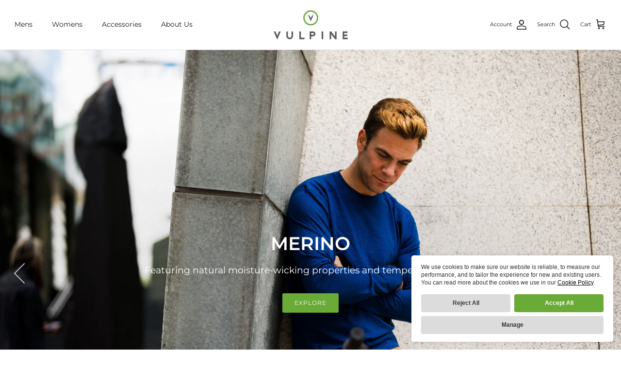

--- FILE ---
content_type: text/html; charset=utf-8
request_url: https://www.vulpine.cc/
body_size: 57801
content:
<!DOCTYPE html><html lang="en" dir="ltr">
<head>
  <!-- Symmetry 6.0.0 -->

  <title>
    Urban Cycling Clothing | Ride &amp; Arrive in Style | Vulpine
  </title>

  <meta charset="utf-8" />
<meta name="viewport" content="width=device-width,initial-scale=1.0" />
<meta http-equiv="X-UA-Compatible" content="IE=edge">

<link rel="preconnect" href="https://cdn.shopify.com" crossorigin>
<link rel="preconnect" href="https://fonts.shopify.com" crossorigin>
<link rel="preconnect" href="https://monorail-edge.shopifysvc.com"><link rel="preload" as="font" href="//www.vulpine.cc/cdn/fonts/montserrat/montserrat_n4.81949fa0ac9fd2021e16436151e8eaa539321637.woff2" type="font/woff2" crossorigin><link rel="preload" as="font" href="//www.vulpine.cc/cdn/fonts/montserrat/montserrat_n4.81949fa0ac9fd2021e16436151e8eaa539321637.woff2" type="font/woff2" crossorigin><link rel="preload" as="font" href="//www.vulpine.cc/cdn/fonts/montserrat/montserrat_n6.1326b3e84230700ef15b3a29fb520639977513e0.woff2" type="font/woff2" crossorigin><link rel="preload" as="font" href="//www.vulpine.cc/cdn/fonts/montserrat/montserrat_n4.81949fa0ac9fd2021e16436151e8eaa539321637.woff2" type="font/woff2" crossorigin><link rel="preload" href="//www.vulpine.cc/cdn/shop/t/14/assets/vendor.min.js?v=11589511144441591071676282470" as="script">
<link rel="preload" href="//www.vulpine.cc/cdn/shop/t/14/assets/theme.js?v=158851262918399098291749116847" as="script"><link rel="canonical" href="https://www.vulpine.cc/" /><link rel="icon" href="//www.vulpine.cc/cdn/shop/files/Vulpine-Favicon-Green_e9a81e0f-2b4a-4fed-ba9e-e441029d55c6.png?crop=center&height=48&v=1676565707&width=48" type="image/png"><meta name="description" content="Vulpine lead a new movement: stylish urban cycling apparel. We use performance fabrics and outstanding attention to detail to create understated designs you will proudly wear on and off the bike.">
<style>
    @font-face {
  font-family: Montserrat;
  font-weight: 400;
  font-style: normal;
  font-display: fallback;
  src: url("//www.vulpine.cc/cdn/fonts/montserrat/montserrat_n4.81949fa0ac9fd2021e16436151e8eaa539321637.woff2") format("woff2"),
       url("//www.vulpine.cc/cdn/fonts/montserrat/montserrat_n4.a6c632ca7b62da89c3594789ba828388aac693fe.woff") format("woff");
}

    @font-face {
  font-family: Montserrat;
  font-weight: 700;
  font-style: normal;
  font-display: fallback;
  src: url("//www.vulpine.cc/cdn/fonts/montserrat/montserrat_n7.3c434e22befd5c18a6b4afadb1e3d77c128c7939.woff2") format("woff2"),
       url("//www.vulpine.cc/cdn/fonts/montserrat/montserrat_n7.5d9fa6e2cae713c8fb539a9876489d86207fe957.woff") format("woff");
}

    @font-face {
  font-family: Montserrat;
  font-weight: 500;
  font-style: normal;
  font-display: fallback;
  src: url("//www.vulpine.cc/cdn/fonts/montserrat/montserrat_n5.07ef3781d9c78c8b93c98419da7ad4fbeebb6635.woff2") format("woff2"),
       url("//www.vulpine.cc/cdn/fonts/montserrat/montserrat_n5.adf9b4bd8b0e4f55a0b203cdd84512667e0d5e4d.woff") format("woff");
}

    @font-face {
  font-family: Montserrat;
  font-weight: 400;
  font-style: italic;
  font-display: fallback;
  src: url("//www.vulpine.cc/cdn/fonts/montserrat/montserrat_i4.5a4ea298b4789e064f62a29aafc18d41f09ae59b.woff2") format("woff2"),
       url("//www.vulpine.cc/cdn/fonts/montserrat/montserrat_i4.072b5869c5e0ed5b9d2021e4c2af132e16681ad2.woff") format("woff");
}

    @font-face {
  font-family: Montserrat;
  font-weight: 700;
  font-style: italic;
  font-display: fallback;
  src: url("//www.vulpine.cc/cdn/fonts/montserrat/montserrat_i7.a0d4a463df4f146567d871890ffb3c80408e7732.woff2") format("woff2"),
       url("//www.vulpine.cc/cdn/fonts/montserrat/montserrat_i7.f6ec9f2a0681acc6f8152c40921d2a4d2e1a2c78.woff") format("woff");
}

    @font-face {
  font-family: Montserrat;
  font-weight: 600;
  font-style: normal;
  font-display: fallback;
  src: url("//www.vulpine.cc/cdn/fonts/montserrat/montserrat_n6.1326b3e84230700ef15b3a29fb520639977513e0.woff2") format("woff2"),
       url("//www.vulpine.cc/cdn/fonts/montserrat/montserrat_n6.652f051080eb14192330daceed8cd53dfdc5ead9.woff") format("woff");
}

    @font-face {
  font-family: Montserrat;
  font-weight: 400;
  font-style: normal;
  font-display: fallback;
  src: url("//www.vulpine.cc/cdn/fonts/montserrat/montserrat_n4.81949fa0ac9fd2021e16436151e8eaa539321637.woff2") format("woff2"),
       url("//www.vulpine.cc/cdn/fonts/montserrat/montserrat_n4.a6c632ca7b62da89c3594789ba828388aac693fe.woff") format("woff");
}

    @font-face {
  font-family: Montserrat;
  font-weight: 400;
  font-style: normal;
  font-display: fallback;
  src: url("//www.vulpine.cc/cdn/fonts/montserrat/montserrat_n4.81949fa0ac9fd2021e16436151e8eaa539321637.woff2") format("woff2"),
       url("//www.vulpine.cc/cdn/fonts/montserrat/montserrat_n4.a6c632ca7b62da89c3594789ba828388aac693fe.woff") format("woff");
}

    @font-face {
  font-family: Montserrat;
  font-weight: 600;
  font-style: normal;
  font-display: fallback;
  src: url("//www.vulpine.cc/cdn/fonts/montserrat/montserrat_n6.1326b3e84230700ef15b3a29fb520639977513e0.woff2") format("woff2"),
       url("//www.vulpine.cc/cdn/fonts/montserrat/montserrat_n6.652f051080eb14192330daceed8cd53dfdc5ead9.woff") format("woff");
}

  </style>

  <meta property="og:site_name" content="Vulpine">
<meta property="og:url" content="https://www.vulpine.cc/">
<meta property="og:title" content="Urban Cycling Clothing | Ride &amp; Arrive in Style | Vulpine">
<meta property="og:type" content="website">
<meta property="og:description" content="Vulpine lead a new movement: stylish urban cycling apparel. We use performance fabrics and outstanding attention to detail to create understated designs you will proudly wear on and off the bike."><meta property="og:image" content="http://www.vulpine.cc/cdn/shop/files/Vulpine-Mens-2_e0554f9e-0b70-4ad5-9f43-5914f129d0b1_1200x1200.jpg?v=1587661836">
  <meta property="og:image:secure_url" content="https://www.vulpine.cc/cdn/shop/files/Vulpine-Mens-2_e0554f9e-0b70-4ad5-9f43-5914f129d0b1_1200x1200.jpg?v=1587661836">
  <meta property="og:image:width" content="2000">
  <meta property="og:image:height" content="1333"><meta name="twitter:site" content="@vulpinecc/"><meta name="twitter:card" content="summary_large_image">
<meta name="twitter:title" content="Urban Cycling Clothing | Ride &amp; Arrive in Style | Vulpine">
<meta name="twitter:description" content="Vulpine lead a new movement: stylish urban cycling apparel. We use performance fabrics and outstanding attention to detail to create understated designs you will proudly wear on and off the bike.">


  <link href="//www.vulpine.cc/cdn/shop/t/14/assets/styles.css?v=174463990276869600171749118461" rel="stylesheet" type="text/css" media="all" />
<link rel="stylesheet" href="//www.vulpine.cc/cdn/shop/t/14/assets/swatches.css?v=39828256208152376611676566014" media="print" onload="this.media='all'">
    <noscript><link rel="stylesheet" href="//www.vulpine.cc/cdn/shop/t/14/assets/swatches.css?v=39828256208152376611676566014"></noscript><script>
    window.theme = window.theme || {};
    theme.money_format_with_product_code_preference = "£{{amount}}";
    theme.money_format_with_cart_code_preference = "£{{amount}}";
    theme.money_format = "£{{amount}}";
    theme.strings = {
      previous: "Previous",
      next: "Next",
      addressError: "Error looking up that address",
      addressNoResults: "No results for that address",
      addressQueryLimit: "You have exceeded the Google API usage limit. Consider upgrading to a \u003ca href=\"https:\/\/developers.google.com\/maps\/premium\/usage-limits\"\u003ePremium Plan\u003c\/a\u003e.",
      authError: "There was a problem authenticating your Google Maps API Key.",
      icon_labels_left: "Left",
      icon_labels_right: "Right",
      icon_labels_down: "Down",
      icon_labels_close: "Close",
      icon_labels_plus: "Plus",
      imageSlider: "Image slider",
      cart_terms_confirmation: "You must agree to the terms and conditions before continuing.",
      cart_general_quantity_too_high: "You can only have [QUANTITY] in your cart",
      products_listing_from: "From",
      layout_live_search_see_all: "See all results",
      products_product_add_to_cart: "Add to Cart",
      products_variant_no_stock: "Sold out",
      products_variant_non_existent: "Unavailable",
      products_product_pick_a: "Pick a",
      general_navigation_menu_toggle_aria_label: "Toggle menu",
      general_accessibility_labels_close: "Close",
      products_product_added_to_cart: "Added to cart",
      general_quick_search_pages: "Pages",
      general_quick_search_no_results: "Sorry, we couldn\u0026#39;t find any results",
      collections_general_see_all_subcollections: "See all..."
    };
    theme.routes = {
      cart_url: '/cart',
      cart_add_url: '/cart/add.js',
      cart_update_url: '/cart/update.js',
      predictive_search_url: '/search/suggest'
    };
    theme.settings = {
      cart_type: "drawer",
      after_add_to_cart: "drawer",
      quickbuy_style: "button",
      avoid_orphans: true
    };
    document.documentElement.classList.add('js');
  </script>

  <script src="//www.vulpine.cc/cdn/shop/t/14/assets/vendor.min.js?v=11589511144441591071676282470" defer="defer"></script>
  <script src="//www.vulpine.cc/cdn/shop/t/14/assets/theme.js?v=158851262918399098291749116847" defer="defer"></script>

  <script>window.performance && window.performance.mark && window.performance.mark('shopify.content_for_header.start');</script><meta name="facebook-domain-verification" content="q9n57qah6ry80d47j2tuza1dc30bkp">
<meta name="google-site-verification" content="jk3GsY25fUccEAZ3a_jtVZxeAoV0IieLfHsIQNH9oxQ">
<meta id="shopify-digital-wallet" name="shopify-digital-wallet" content="/26192740399/digital_wallets/dialog">
<meta name="shopify-checkout-api-token" content="ae47bb5ce5ccf79dc2e9fc0503b5d3ee">
<script async="async" src="/checkouts/internal/preloads.js?locale=en-GB"></script>
<link rel="preconnect" href="https://shop.app" crossorigin="anonymous">
<script async="async" src="https://shop.app/checkouts/internal/preloads.js?locale=en-GB&shop_id=26192740399" crossorigin="anonymous"></script>
<script id="apple-pay-shop-capabilities" type="application/json">{"shopId":26192740399,"countryCode":"GB","currencyCode":"GBP","merchantCapabilities":["supports3DS"],"merchantId":"gid:\/\/shopify\/Shop\/26192740399","merchantName":"Vulpine","requiredBillingContactFields":["postalAddress","email","phone"],"requiredShippingContactFields":["postalAddress","email","phone"],"shippingType":"shipping","supportedNetworks":["visa","maestro","masterCard","amex","discover","elo"],"total":{"type":"pending","label":"Vulpine","amount":"1.00"},"shopifyPaymentsEnabled":true,"supportsSubscriptions":true}</script>
<script id="shopify-features" type="application/json">{"accessToken":"ae47bb5ce5ccf79dc2e9fc0503b5d3ee","betas":["rich-media-storefront-analytics"],"domain":"www.vulpine.cc","predictiveSearch":true,"shopId":26192740399,"locale":"en"}</script>
<script>var Shopify = Shopify || {};
Shopify.shop = "vulpine-nlg.myshopify.com";
Shopify.locale = "en";
Shopify.currency = {"active":"GBP","rate":"1.0"};
Shopify.country = "GB";
Shopify.theme = {"name":"Symmetry","id":129156120623,"schema_name":"Symmetry","schema_version":"6.0.0","theme_store_id":568,"role":"main"};
Shopify.theme.handle = "null";
Shopify.theme.style = {"id":null,"handle":null};
Shopify.cdnHost = "www.vulpine.cc/cdn";
Shopify.routes = Shopify.routes || {};
Shopify.routes.root = "/";</script>
<script type="module">!function(o){(o.Shopify=o.Shopify||{}).modules=!0}(window);</script>
<script>!function(o){function n(){var o=[];function n(){o.push(Array.prototype.slice.apply(arguments))}return n.q=o,n}var t=o.Shopify=o.Shopify||{};t.loadFeatures=n(),t.autoloadFeatures=n()}(window);</script>
<script>
  window.ShopifyPay = window.ShopifyPay || {};
  window.ShopifyPay.apiHost = "shop.app\/pay";
  window.ShopifyPay.redirectState = null;
</script>
<script id="shop-js-analytics" type="application/json">{"pageType":"index"}</script>
<script defer="defer" async type="module" src="//www.vulpine.cc/cdn/shopifycloud/shop-js/modules/v2/client.init-shop-cart-sync_BT-GjEfc.en.esm.js"></script>
<script defer="defer" async type="module" src="//www.vulpine.cc/cdn/shopifycloud/shop-js/modules/v2/chunk.common_D58fp_Oc.esm.js"></script>
<script defer="defer" async type="module" src="//www.vulpine.cc/cdn/shopifycloud/shop-js/modules/v2/chunk.modal_xMitdFEc.esm.js"></script>
<script type="module">
  await import("//www.vulpine.cc/cdn/shopifycloud/shop-js/modules/v2/client.init-shop-cart-sync_BT-GjEfc.en.esm.js");
await import("//www.vulpine.cc/cdn/shopifycloud/shop-js/modules/v2/chunk.common_D58fp_Oc.esm.js");
await import("//www.vulpine.cc/cdn/shopifycloud/shop-js/modules/v2/chunk.modal_xMitdFEc.esm.js");

  window.Shopify.SignInWithShop?.initShopCartSync?.({"fedCMEnabled":true,"windoidEnabled":true});

</script>
<script>
  window.Shopify = window.Shopify || {};
  if (!window.Shopify.featureAssets) window.Shopify.featureAssets = {};
  window.Shopify.featureAssets['shop-js'] = {"shop-cart-sync":["modules/v2/client.shop-cart-sync_DZOKe7Ll.en.esm.js","modules/v2/chunk.common_D58fp_Oc.esm.js","modules/v2/chunk.modal_xMitdFEc.esm.js"],"init-fed-cm":["modules/v2/client.init-fed-cm_B6oLuCjv.en.esm.js","modules/v2/chunk.common_D58fp_Oc.esm.js","modules/v2/chunk.modal_xMitdFEc.esm.js"],"shop-cash-offers":["modules/v2/client.shop-cash-offers_D2sdYoxE.en.esm.js","modules/v2/chunk.common_D58fp_Oc.esm.js","modules/v2/chunk.modal_xMitdFEc.esm.js"],"shop-login-button":["modules/v2/client.shop-login-button_QeVjl5Y3.en.esm.js","modules/v2/chunk.common_D58fp_Oc.esm.js","modules/v2/chunk.modal_xMitdFEc.esm.js"],"pay-button":["modules/v2/client.pay-button_DXTOsIq6.en.esm.js","modules/v2/chunk.common_D58fp_Oc.esm.js","modules/v2/chunk.modal_xMitdFEc.esm.js"],"shop-button":["modules/v2/client.shop-button_DQZHx9pm.en.esm.js","modules/v2/chunk.common_D58fp_Oc.esm.js","modules/v2/chunk.modal_xMitdFEc.esm.js"],"avatar":["modules/v2/client.avatar_BTnouDA3.en.esm.js"],"init-windoid":["modules/v2/client.init-windoid_CR1B-cfM.en.esm.js","modules/v2/chunk.common_D58fp_Oc.esm.js","modules/v2/chunk.modal_xMitdFEc.esm.js"],"init-shop-for-new-customer-accounts":["modules/v2/client.init-shop-for-new-customer-accounts_C_vY_xzh.en.esm.js","modules/v2/client.shop-login-button_QeVjl5Y3.en.esm.js","modules/v2/chunk.common_D58fp_Oc.esm.js","modules/v2/chunk.modal_xMitdFEc.esm.js"],"init-shop-email-lookup-coordinator":["modules/v2/client.init-shop-email-lookup-coordinator_BI7n9ZSv.en.esm.js","modules/v2/chunk.common_D58fp_Oc.esm.js","modules/v2/chunk.modal_xMitdFEc.esm.js"],"init-shop-cart-sync":["modules/v2/client.init-shop-cart-sync_BT-GjEfc.en.esm.js","modules/v2/chunk.common_D58fp_Oc.esm.js","modules/v2/chunk.modal_xMitdFEc.esm.js"],"shop-toast-manager":["modules/v2/client.shop-toast-manager_DiYdP3xc.en.esm.js","modules/v2/chunk.common_D58fp_Oc.esm.js","modules/v2/chunk.modal_xMitdFEc.esm.js"],"init-customer-accounts":["modules/v2/client.init-customer-accounts_D9ZNqS-Q.en.esm.js","modules/v2/client.shop-login-button_QeVjl5Y3.en.esm.js","modules/v2/chunk.common_D58fp_Oc.esm.js","modules/v2/chunk.modal_xMitdFEc.esm.js"],"init-customer-accounts-sign-up":["modules/v2/client.init-customer-accounts-sign-up_iGw4briv.en.esm.js","modules/v2/client.shop-login-button_QeVjl5Y3.en.esm.js","modules/v2/chunk.common_D58fp_Oc.esm.js","modules/v2/chunk.modal_xMitdFEc.esm.js"],"shop-follow-button":["modules/v2/client.shop-follow-button_CqMgW2wH.en.esm.js","modules/v2/chunk.common_D58fp_Oc.esm.js","modules/v2/chunk.modal_xMitdFEc.esm.js"],"checkout-modal":["modules/v2/client.checkout-modal_xHeaAweL.en.esm.js","modules/v2/chunk.common_D58fp_Oc.esm.js","modules/v2/chunk.modal_xMitdFEc.esm.js"],"shop-login":["modules/v2/client.shop-login_D91U-Q7h.en.esm.js","modules/v2/chunk.common_D58fp_Oc.esm.js","modules/v2/chunk.modal_xMitdFEc.esm.js"],"lead-capture":["modules/v2/client.lead-capture_BJmE1dJe.en.esm.js","modules/v2/chunk.common_D58fp_Oc.esm.js","modules/v2/chunk.modal_xMitdFEc.esm.js"],"payment-terms":["modules/v2/client.payment-terms_Ci9AEqFq.en.esm.js","modules/v2/chunk.common_D58fp_Oc.esm.js","modules/v2/chunk.modal_xMitdFEc.esm.js"]};
</script>
<script>(function() {
  var isLoaded = false;
  function asyncLoad() {
    if (isLoaded) return;
    isLoaded = true;
    var urls = ["\/\/cdn.shopify.com\/proxy\/e1149ead9a3aebaef8d8a43ef0ee96054c5a07468762229442ea7c8dd026e3a6\/api.goaffpro.com\/loader.js?shop=vulpine-nlg.myshopify.com\u0026sp-cache-control=cHVibGljLCBtYXgtYWdlPTkwMA","https:\/\/ecommplugins-scripts.trustpilot.com\/v2.1\/js\/header.min.js?settings=eyJrZXkiOiJsZ3ZUc2ZHZW9icDZIV0paIiwicyI6Im5vbmUifQ==\u0026shop=vulpine-nlg.myshopify.com","https:\/\/ecommplugins-trustboxsettings.trustpilot.com\/vulpine-nlg.myshopify.com.js?settings=1697557476100\u0026shop=vulpine-nlg.myshopify.com","https:\/\/omnisnippet1.com\/platforms\/shopify.js?source=scriptTag\u0026v=2025-05-15T12\u0026shop=vulpine-nlg.myshopify.com"];
    for (var i = 0; i < urls.length; i++) {
      var s = document.createElement('script');
      s.type = 'text/javascript';
      s.async = true;
      s.src = urls[i];
      var x = document.getElementsByTagName('script')[0];
      x.parentNode.insertBefore(s, x);
    }
  };
  if(window.attachEvent) {
    window.attachEvent('onload', asyncLoad);
  } else {
    window.addEventListener('load', asyncLoad, false);
  }
})();</script>
<script id="__st">var __st={"a":26192740399,"offset":0,"reqid":"8422cb1b-32b3-41d6-b048-1968adfeb532-1769224262","pageurl":"www.vulpine.cc\/","u":"c453d14798ce","p":"home"};</script>
<script>window.ShopifyPaypalV4VisibilityTracking = true;</script>
<script id="captcha-bootstrap">!function(){'use strict';const t='contact',e='account',n='new_comment',o=[[t,t],['blogs',n],['comments',n],[t,'customer']],c=[[e,'customer_login'],[e,'guest_login'],[e,'recover_customer_password'],[e,'create_customer']],r=t=>t.map((([t,e])=>`form[action*='/${t}']:not([data-nocaptcha='true']) input[name='form_type'][value='${e}']`)).join(','),a=t=>()=>t?[...document.querySelectorAll(t)].map((t=>t.form)):[];function s(){const t=[...o],e=r(t);return a(e)}const i='password',u='form_key',d=['recaptcha-v3-token','g-recaptcha-response','h-captcha-response',i],f=()=>{try{return window.sessionStorage}catch{return}},m='__shopify_v',_=t=>t.elements[u];function p(t,e,n=!1){try{const o=window.sessionStorage,c=JSON.parse(o.getItem(e)),{data:r}=function(t){const{data:e,action:n}=t;return t[m]||n?{data:e,action:n}:{data:t,action:n}}(c);for(const[e,n]of Object.entries(r))t.elements[e]&&(t.elements[e].value=n);n&&o.removeItem(e)}catch(o){console.error('form repopulation failed',{error:o})}}const l='form_type',E='cptcha';function T(t){t.dataset[E]=!0}const w=window,h=w.document,L='Shopify',v='ce_forms',y='captcha';let A=!1;((t,e)=>{const n=(g='f06e6c50-85a8-45c8-87d0-21a2b65856fe',I='https://cdn.shopify.com/shopifycloud/storefront-forms-hcaptcha/ce_storefront_forms_captcha_hcaptcha.v1.5.2.iife.js',D={infoText:'Protected by hCaptcha',privacyText:'Privacy',termsText:'Terms'},(t,e,n)=>{const o=w[L][v],c=o.bindForm;if(c)return c(t,g,e,D).then(n);var r;o.q.push([[t,g,e,D],n]),r=I,A||(h.body.append(Object.assign(h.createElement('script'),{id:'captcha-provider',async:!0,src:r})),A=!0)});var g,I,D;w[L]=w[L]||{},w[L][v]=w[L][v]||{},w[L][v].q=[],w[L][y]=w[L][y]||{},w[L][y].protect=function(t,e){n(t,void 0,e),T(t)},Object.freeze(w[L][y]),function(t,e,n,w,h,L){const[v,y,A,g]=function(t,e,n){const i=e?o:[],u=t?c:[],d=[...i,...u],f=r(d),m=r(i),_=r(d.filter((([t,e])=>n.includes(e))));return[a(f),a(m),a(_),s()]}(w,h,L),I=t=>{const e=t.target;return e instanceof HTMLFormElement?e:e&&e.form},D=t=>v().includes(t);t.addEventListener('submit',(t=>{const e=I(t);if(!e)return;const n=D(e)&&!e.dataset.hcaptchaBound&&!e.dataset.recaptchaBound,o=_(e),c=g().includes(e)&&(!o||!o.value);(n||c)&&t.preventDefault(),c&&!n&&(function(t){try{if(!f())return;!function(t){const e=f();if(!e)return;const n=_(t);if(!n)return;const o=n.value;o&&e.removeItem(o)}(t);const e=Array.from(Array(32),(()=>Math.random().toString(36)[2])).join('');!function(t,e){_(t)||t.append(Object.assign(document.createElement('input'),{type:'hidden',name:u})),t.elements[u].value=e}(t,e),function(t,e){const n=f();if(!n)return;const o=[...t.querySelectorAll(`input[type='${i}']`)].map((({name:t})=>t)),c=[...d,...o],r={};for(const[a,s]of new FormData(t).entries())c.includes(a)||(r[a]=s);n.setItem(e,JSON.stringify({[m]:1,action:t.action,data:r}))}(t,e)}catch(e){console.error('failed to persist form',e)}}(e),e.submit())}));const S=(t,e)=>{t&&!t.dataset[E]&&(n(t,e.some((e=>e===t))),T(t))};for(const o of['focusin','change'])t.addEventListener(o,(t=>{const e=I(t);D(e)&&S(e,y())}));const B=e.get('form_key'),M=e.get(l),P=B&&M;t.addEventListener('DOMContentLoaded',(()=>{const t=y();if(P)for(const e of t)e.elements[l].value===M&&p(e,B);[...new Set([...A(),...v().filter((t=>'true'===t.dataset.shopifyCaptcha))])].forEach((e=>S(e,t)))}))}(h,new URLSearchParams(w.location.search),n,t,e,['guest_login'])})(!0,!0)}();</script>
<script integrity="sha256-4kQ18oKyAcykRKYeNunJcIwy7WH5gtpwJnB7kiuLZ1E=" data-source-attribution="shopify.loadfeatures" defer="defer" src="//www.vulpine.cc/cdn/shopifycloud/storefront/assets/storefront/load_feature-a0a9edcb.js" crossorigin="anonymous"></script>
<script crossorigin="anonymous" defer="defer" src="//www.vulpine.cc/cdn/shopifycloud/storefront/assets/shopify_pay/storefront-65b4c6d7.js?v=20250812"></script>
<script data-source-attribution="shopify.dynamic_checkout.dynamic.init">var Shopify=Shopify||{};Shopify.PaymentButton=Shopify.PaymentButton||{isStorefrontPortableWallets:!0,init:function(){window.Shopify.PaymentButton.init=function(){};var t=document.createElement("script");t.src="https://www.vulpine.cc/cdn/shopifycloud/portable-wallets/latest/portable-wallets.en.js",t.type="module",document.head.appendChild(t)}};
</script>
<script data-source-attribution="shopify.dynamic_checkout.buyer_consent">
  function portableWalletsHideBuyerConsent(e){var t=document.getElementById("shopify-buyer-consent"),n=document.getElementById("shopify-subscription-policy-button");t&&n&&(t.classList.add("hidden"),t.setAttribute("aria-hidden","true"),n.removeEventListener("click",e))}function portableWalletsShowBuyerConsent(e){var t=document.getElementById("shopify-buyer-consent"),n=document.getElementById("shopify-subscription-policy-button");t&&n&&(t.classList.remove("hidden"),t.removeAttribute("aria-hidden"),n.addEventListener("click",e))}window.Shopify?.PaymentButton&&(window.Shopify.PaymentButton.hideBuyerConsent=portableWalletsHideBuyerConsent,window.Shopify.PaymentButton.showBuyerConsent=portableWalletsShowBuyerConsent);
</script>
<script data-source-attribution="shopify.dynamic_checkout.cart.bootstrap">document.addEventListener("DOMContentLoaded",(function(){function t(){return document.querySelector("shopify-accelerated-checkout-cart, shopify-accelerated-checkout")}if(t())Shopify.PaymentButton.init();else{new MutationObserver((function(e,n){t()&&(Shopify.PaymentButton.init(),n.disconnect())})).observe(document.body,{childList:!0,subtree:!0})}}));
</script>
<link id="shopify-accelerated-checkout-styles" rel="stylesheet" media="screen" href="https://www.vulpine.cc/cdn/shopifycloud/portable-wallets/latest/accelerated-checkout-backwards-compat.css" crossorigin="anonymous">
<style id="shopify-accelerated-checkout-cart">
        #shopify-buyer-consent {
  margin-top: 1em;
  display: inline-block;
  width: 100%;
}

#shopify-buyer-consent.hidden {
  display: none;
}

#shopify-subscription-policy-button {
  background: none;
  border: none;
  padding: 0;
  text-decoration: underline;
  font-size: inherit;
  cursor: pointer;
}

#shopify-subscription-policy-button::before {
  box-shadow: none;
}

      </style>

<script>window.performance && window.performance.mark && window.performance.mark('shopify.content_for_header.end');</script>

  <script>
  (function() {
    const originalGtag = window.gtag || function() {
      (window.dataLayer = window.dataLayer || []).push(arguments);
    };
    window.gtag = function() {
      const args = Array.prototype.slice.call(arguments);
      const command = args[0];
      if (command === 'consent') {
        if (window.isOurScript) {
          originalGtag.apply(this, args);
        } else {
          // console.warn('Blocked gtag consent call from other script:', args);
        }
      } else {
        originalGtag.apply(this, args);
      }
    };
  })();

  const setPreferenceCookie = (name, value, days) => {
    document.cookie = `${name}=${value};expires=${new Date(Date.now() + days * 864e5).toUTCString()};path=/`;
  };
  const getPreferenceCookie = name => document.cookie.split('; ').reduce((acc, cookie) => (acc[cookie.split('=')[0]] = cookie.split('=')[1], acc), {})[name] || null;

  (async () => {
    const p = new URLSearchParams(location.search);
    const campaign =
      p.get('campaign') ||
      (p.getAll('utm_campaign').find(x => x && x.includes('$')) || p.get('utm_campaign')) ||
      p.get('ad');

    if (!campaign) return;

    const existing = decodeURIComponent((document.cookie.match(/campaign_name=([^;]+)/) || [])[1] || '');
    if (!existing.includes('$')) {
      document.cookie = `campaign_name=${encodeURIComponent(campaign)}; path=/; max-age=2592000`;
    }

    const term = p.get('utm_term') || '';
    const matchType = p.get('mt') || '';
    const adGroup = p.get('adg') || '';

    const desired = {
      '__Campaign': String(campaign),
      '__Term': String(term),
      '__Match_Type': String(matchType),
      '__Ad_Group': String(adGroup),
    };

    const getCart = () => fetch(`/cart.js?ts=${Date.now()}`).then(r => r.json());

    const setAttrs = async attrs => {
      const res = await fetch('/cart/update.js', {
        method: 'POST',
        headers: {'Content-Type': 'application/json', 'Accept': 'application/json'},
        body: JSON.stringify({ attributes: attrs }),
      });
      if (!res.ok) {
        const text = await res.text().catch(()=>'');
        throw new Error(`update failed ${res.status}: ${text}`);
      }
      return res.json();
    };

    try {
      const cart = await getCart();
      const current = cart.attributes || {};
      const diff = Object.keys(desired).some(k => (current[k] ?? '') !== desired[k]);
      if (!diff) return;
      const updated = await setAttrs(desired);
      const verify = await getCart();
      const ok = Object.keys(desired).every(k => (verify.attributes?.[k] ?? '') === desired[k]);
      if (!ok) {
        await setAttrs(desired);
      }
    } catch (e) {
      console.warn('Campaign attribute set error:', e);
    }
  })();
  
  window.dataLayer = window.dataLayer || [];
  window.isOurScript = true;
  gtag('consent', 'default', {
    'ad_user_data': 'denied',
    'ad_personalization': 'denied',
    'ad_storage': 'denied',
    'analytics_storage': 'denied',
    'security_storage': 'denied',
    'wait_for_update': 500,
  });
  window.isOurScript = false;
  (function() {
    var script = document.createElement('script');
    script.async = true;
    script.src = 'https://www.googletagmanager.com/gtag/js?id=G-D890BPMV22 ';
    document.head.appendChild(script);
  })();
  gtag('js', new Date());
  gtag('config', 'GT-MBH9XTL', { 'send_page_view': false });
  gtag('config', 'G-D890BPMV22 ', { 'send_page_view': false });

  let consentCaptured = false;
  window.Shopify.loadFeatures(
   [
     {
       name: 'consent-tracking-api',
       version: '0.1',
     },
   ],
   error => {
     if (error) {
     }
    window.Shopify.customerPrivacy.setTrackingConsent(
      {
        "analytics": false,
        "marketing": false,
        "preferences": true,
        "sale_of_data": false
      },
      () => {
        consentCaptured = true;
      }
    );
   },
  );

  function updateConsent(preferences) {
    if (preferences) {
      window.isOurScript = true;
      gtag('consent', 'update', {
        'ad_user_data': preferences.purposes[5] ? 'granted' : 'denied',
        'ad_personalization': preferences.purposes[5] ? 'granted' : 'denied',
        'ad_storage': preferences.purposes[5] ? 'granted' : 'denied',
        'analytics_storage': preferences.purposes[4] ? 'granted' : 'denied',
        'security_storage': preferences.purposes[4] ? 'granted' : 'denied',
      });
      gtag('config', 'GT-MBH9XTL');
      gtag('config', 'G-D890BPMV22 ');
      gtag('event', 'consent');
      if (preferences.purposes[4]) {
        gtag('event', 'page_view');
      }
      window.isOurScript = false;
      (function checkConsentAPI() {
        if (consentCaptured) {
          window.Shopify.customerPrivacy.setTrackingConsent(
            {
              "analytics": preferences.purposes[4] ? true : false,
              "marketing": preferences.purposes[5] ? true : false,
              "preferences": preferences.purposes[1] ? true : false
            }
          );
        } else {
          setTimeout(checkConsentAPI, 100);
        }
      })();
    }
    document.querySelectorAll('#nl-cookie-banner, #nl-overlay, #nl-details-popup').forEach(el => el.remove());
    document.body.removeAttribute('style');
  }

    if (window.gtagJsLoaded) {
      consentUpdate();
    } else {
      var interval = setInterval(function() {
        if (window.gtagJsLoaded) {
          clearInterval(interval);
          consentUpdate();
        }
      }, 100);
    }

  const hasConsent = () => getPreferenceCookie('userConsent') !== null;

  document.addEventListener('DOMContentLoaded', function() {
    if (!hasConsent()) {
      document.getElementById('nl-cookie-banner').classList.remove('hidden');
    } else {
      document.querySelectorAll('#nl-cookie-banner, #nl-overlay, #nl-details-popup').forEach(el => el.remove());
      const preferences = JSON.parse(getPreferenceCookie('userConsent'));
      updateConsent(preferences);
    }
  
    if (!hasConsent()) {
      document.getElementById('nl-details-btn').addEventListener('click', function() {
        document.getElementById('nl-details-popup').classList.remove('hidden');
        document.getElementById('nl-overlay').classList.remove('hidden');
        document.body.style.overflow = 'hidden';
      });
      
      document.getElementById('nl-close-popup').addEventListener('click', function() {
        document.getElementById('nl-details-popup').classList.add('hidden');
        document.getElementById('nl-overlay').classList.add('hidden');
        document.body.removeAttribute('style');
      });
    
      document.querySelectorAll('.nl-toggle-btn').forEach(button => {
        button.addEventListener('click', function() {
          const target = document.getElementById(button.getAttribute('data-target'));
          if (target.style.maxHeight) {
            target.removeAttribute('style');
            button.classList.remove('nl-description-open');
            button.querySelector('.nl-toggle-text').textContent = 'See description';
          } else {
            target.style.maxHeight = target.scrollHeight + "px";
            button.classList.add('nl-description-open');
            button.querySelector('.nl-toggle-text').textContent = 'Hide description';
          }
        });
      });
    
      document.querySelectorAll('.nl-toggle-switch:not(#nl-toggle-necessary)').forEach(button => {
        button.addEventListener('click', () => button.classList.toggle('nl-toggle-checked'));
      });
    
      document.querySelectorAll('#nl-full-cookie-policy-btn, #nl-cookie-policy-toggle-button').forEach(button => {
        button.addEventListener('click', function() {
          document.querySelector('.nl-popup-content').classList.add('hidden');
          document.getElementById('nl-details-popup').style.padding = '1rem 0';
          document.getElementById('iub-pp-container').style.display = 'block';
          document.getElementById('nl-close-cookie-policy').classList.remove('hidden');
        });
      });
    
      document.getElementById('nl-close-cookie-policy').addEventListener('click', function() {
        document.getElementById('nl-close-cookie-policy').classList.add('hidden');
        document.getElementById('iub-pp-container').removeAttribute('style');
        document.getElementById('nl-details-popup').removeAttribute('style');
        document.querySelector('.nl-popup-content').classList.remove('hidden');
      });
    
      document.querySelectorAll('.nl-accept-button').forEach(button => button.addEventListener('click', () => {
        const preferences = { purposes: { 1: true, 2: true, 3: true, 4: true, 5: true } };
        setPreferenceCookie('userConsent', JSON.stringify(preferences), 365);
        updateConsent(preferences);
      }));
      
      document.querySelectorAll('.nl-reject-button').forEach(button => button.addEventListener('click', () => {
        const preferences = { purposes: { 1: false, 2: false, 3: false, 4: false, 5: false } };
        setPreferenceCookie('userConsent', JSON.stringify(preferences), 365);
        updateConsent(preferences);
      }));
    
      document.getElementById('nl-save-button').addEventListener('click', function() {
        const preferences = {
          purposes: {
            1: document.querySelector('#nl-toggle-necessary').classList.contains('nl-toggle-checked'),
            2: document.querySelector('#nl-toggle-functionality').classList.contains('nl-toggle-checked'),
            3: document.querySelector('#nl-toggle-experience').classList.contains('nl-toggle-checked'),
            4: document.querySelector('#nl-toggle-measurement').classList.contains('nl-toggle-checked'),
            5: document.querySelector('#nl-toggle-marketing').classList.contains('nl-toggle-checked')
          }
        };
        setPreferenceCookie('userConsent', JSON.stringify(preferences), 365);
        updateConsent(preferences);
      });
    }
  });
</script>

<style>
  .nl-cookie-banner-container {
    background-color: #fff;
    color: #333;
    padding: 1rem 1.25rem;
    border-radius: 5px;
    position: fixed;
    bottom: 1rem;
    right: 1rem;
    max-width: min(26rem, calc(100% - 2rem));
    box-shadow: 0 0 0.5rem #0002;
    font-family: Arial, sans-serif;
    z-index: 1000;
    transform: translateY(100vh);
    opacity: 0;
    transition: .3s ease allow-discrete;
    transition-property: transform opacity display overlay;
  }

  @media screen and (max-width: 499px) {
    .nl-cookie-banner-container {
      bottom: 0;
      right: 0;
      max-width: 100%;
      border-radius: 0;
      padding: 1rem;
    }

    .nl-consent-buttons > .nl-cookie-button {
      flex: 1;
    }
  }

  .nl-cookie-banner-container:not(.hidden) {
    transform: translateY(0);
    opacity: 1;
    @starting-style {
      transform: translateY(100vh);
      opacity: 0;
    }
  }

  .nl-cookie-banner-text {
    margin: 0 0 1rem;
    font-size: 0.75rem;
    letter-spacing: 0;
    line-height: 1.4;
  }

  .nl-cookie-banner-text > a:not(:hover) {
    color: #000;
    text-decoration: underline;
  }

  .nl-cookie-banner-buttons {
    display: grid;
    align-items: center;
    grid-template-columns: 1fr 1fr;
    gap: 0.5rem;
  }

  .nl-cookie-button {
    padding: 0.5rem 1rem;
    border: 1px solid transparent;
    border-radius: 0.25rem;
    cursor: pointer;
    font-size: 0.75rem;
    font-weight: 700;
    text-transform: none;
    letter-spacing: 0;
    line-height: 1.6;
    font-family: Arial, sans-serif;
    min-width: min(8rem, 100%);
  }

  .nl-reject-button,
  .nl-details-button {
    background-color: #dcdcdc;
    color: #333;
  }

  .nl-reject-button:hover,
  .nl-details-button:hover {
    border-color: #333;
    background-color: #fff;
  }

  .nl-accept-button {
    background-color: #6aaa37;
    color: #fff;
  }

  .nl-accept-button:hover {
    background-color: #5b972c;
  }

  .nl-details-button {
    grid-column: span 2;
  }

  .nl-overlay {
    position: fixed;
    top: 0;
    left: 0;
    width: 100%;
    height: 100%;
    background-color: #0009;
    z-index: 1999;
    opacity: 0;
    transition: .2s ease allow-discrete;
    transition-property: opacity display overlay;
  }

  .nl-overlay:not(.hidden) {
    opacity: 1;
    @starting-style {
      opacity: 0;
    }
  }

  .nl-popup-container {
    position: fixed;
    top: 50%;
    left: 50%;
    transform: translate(-50%, -50%);
    background-color: #fff;
    border-radius: 5px;
    box-shadow: 0 0 0.5rem #0002;
    z-index: 2000;
    padding: 1rem 1.5rem;
    max-width: 52rem;
    width: 96%;
    max-height: min(64rem, 75vh);
    overflow-y: auto;
    --section-vertical-spacing: 1rem;
    opacity: 0;
    transition: opacity .2s ease allow-discrete;
    transition-property: opacity display overlay;
    scrollbar-width: thin;
    scrollbar-color: #ccc #f1f1f1;
  }

  .nl-popup-container:not(.hidden) {
    opacity: 1;
    @starting-style {
      opacity: 0;
    }
  }

  .nl-popup-container::-webkit-scrollbar {
    width: 10px;
  }

  .nl-popup-container::-webkit-scrollbar-track {
    background-color: #f1f1f1;
    border-radius: 10px;
  }
  
  .nl-popup-container::-webkit-scrollbar-thumb {
    background-color: #ccc;
    border-radius: 10px;
  }
  
  .nl-popup-container::-webkit-scrollbar-thumb:hover {
    background-color: #aaa;
  }

  .nl-popup-container .hidden {
    display: none!important;
  }

  .nl-popup-container .v-stack {
    grid-template-columns: minmax(0, 1fr);
    align-content: start;
    display: grid;
  }

  .nl-popup-container .section-spacing {
    margin-block-start: var(--section-vertical-spacing);
    margin-block-end: var(--section-vertical-spacing);
  }

  .nl-popup-content {
    position: relative;
    font-family: Arial, sans-serif;
    letter-spacing: 0;
    line-height: 1.4;
  }

  .nl-popup-content * {
    margin: 0;
  }

  .nl-popup-content .text-xxl {
    font-size: 2rem;
  }

  .nl-popup-content .text-xl {
    font-size: 1.375rem;
  }

  .nl-popup-content .text-m {
    font-size: 1rem;
  }

  .nl-popup-content .text-xs {
    font-size: 0.875rem;
  }

  .nl-popup-close {
    position: absolute;
    top: 0;
    left: 0;
    cursor: pointer;
    padding: 0.5rem;
    background: transparent;
    border: 1px solid #ccc;
    border-radius: 5px;
  }

  .nl-popup-close:hover {
    border-color: #333;
    background: transparent;
  }

  .nl-popup-close .icon {
    stroke: #707173;
    width: 16px;
    height: 16px;
  }

  .nl-consent-buttons {
    display: flex;
    flex-wrap: wrap;
    justify-content: end;
    gap: 0.5rem;
  }

  .nl-section-spacer {
    margin: 1rem 0;
  }

  .nl-cookie-option {
    display: grid;
    align-items: center;
    grid-template-columns: 1fr auto auto;
    gap: 0.5rem;
    padding-top: 0.5rem;
  }

  .nl-toggle-btn {
    display: flex;
    align-items: center;
    margin-right: 0.5rem;
    font-size: 0.75rem;
    text-transform: none;
    letter-spacing: 0;
    line-height: 1.6;
    font-family: Arial, sans-serif;
    background: transparent;
    color: #707173;
    border: none;
    padding: 0;
  }

  .nl-toggle-btn:hover {
    color: #111;
    background: transparent;
  }

  .nl-toggle-icon {
    margin-left: 0.0625rem;
  }

  .nl-toggle-icon svg {
    width: 16px;
    transition: transform .2s;
  }

  .nl-description-open svg {
    transform: rotate(180deg);
  }

  .nl-description {
    grid-column: span 3;
    grid-row: 2;
  }

  .nl-toggle-switch {
    background-color: #dcdcdc;
    box-shadow: inset 0 0 0.2rem #0004;
    width: 3rem;
    height: 1.5rem;
    border-radius: 25vw;
    border: none;
    padding: 0;
    cursor: pointer;
    position: relative;
    transition: background-color .2s ease;
  }

  .nl-toggle-switch:not(.nl-toggle-checked):hover {
    background-color: #bababa;
  }

  .nl-toggle-switch.nl-toggle-checked {
    background-color: #73ce60!important;
  }

  .nl-toggle-switch-icon {
    position: absolute;
    left: 0.15rem;
    top: 50%;
    transform: translateY(-50%);
    width: 1.25rem;
    height: 1.25rem;
    border-radius: 50%;
    background-color: #fff;
    transition: left .2s ease;
  }

  .nl-toggle-switch-icon:before {
    content: url("[data-uri]");
    width: 1rem;
    height: 1rem;
    position: absolute;
    top: 50%;
    left: 50%;
    transform: translate(-50%, -50%);
  }
  
  .nl-toggle-switch.nl-toggle-checked .nl-toggle-switch-icon {
    left: 1.65rem;
  }

  .nl-toggle-switch.nl-toggle-checked .nl-toggle-switch-icon:before {
    content: url("[data-uri]");
  }

  .nl-cookie-policy-button {
    background-color: #dcdcdc;
    color: #333;
    padding: 0.5rem 1rem;
    border: 1px solid transparent;
    border-radius: 5px;
    font-size: 0.875rem;
    font-weight: 700;
    text-transform: none;
    letter-spacing: 0;
    line-height: 1.4;
    font-family: Arial, sans-serif;
    cursor: pointer;
    justify-self: end;
    margin-bottom: 1rem;
    margin-left: 2.5rem;
  }

  .nl-cookie-policy-button:hover {
    background-color: #fff;
    border-color: #333;
  }

  .nl-save-button {
    background-color: #6aaa37;
    color: #fff;
    font-weight: 700;
    font-size: 1rem;
    padding: 0.75rem 1rem;
    border-radius: 5px;
    text-transform: none;
    letter-spacing: 0;
    line-height: 1.4;
    font-family: Arial, sans-serif;
    cursor: pointer;
  }

  .nl-save-button:hover {
    background-color: #5b972c;
  }

  .nl-description {
    max-height: 0;
    overflow: hidden;
    transition: max-height 0.2s ease-in-out;
  }

  #nl-cookie-policy-toggle-button {
    cursor: pointer;
  }

  #nl-close-cookie-policy {
    display: flex;
    top: 1rem;
    left: 1.5rem;
    font-size: 0.75rem;
    color: #707173;
    text-transform: none;
    letter-spacing: 0;
    font-family: Arial, sans-serif;
    line-height: 1.4;
    font-family: Arial, sans-serif;
    width: 5rem;
  }

  #nl-close-cookie-policy > span {
    position: absolute;
    right: 0.825rem;
    top: 50%;
    transform: translateY(-50%);
  }

  @media screen and (max-width: 359px) {
    .nl-cookie-option {
      grid-template-columns: 1fr auto;
    }

    .nl-toggle-btn {
      grid-row: 2;
    }

    .nl-description {
      grid-column: span 2;
      grid-row: 3;
    }

    .nl-toggle-switch {
      grid-row: span 2;
    }
  }#iub-pp-container {
      display: none;
    }</style>

<div id="nl-cookie-banner" class="nl-cookie-banner-container hidden">
  <p class="nl-cookie-banner-text">
    We use cookies to make sure our website is reliable, to measure our performance, and to tailor the experience for new and existing users. You can read more about the cookies we use in our
    <a href="/pages/cookie-policy" id="nl-cookie-policy-link">Cookie Policy</a>.
  </p>
  <div class="nl-cookie-banner-buttons">
    <button id="nl-reject-btn" class="nl-cookie-button nl-reject-button">Reject All</button>
    <button id="nl-accept-btn" class="nl-cookie-button nl-accept-button">Accept All</button>
    <button id="nl-details-btn" class="nl-cookie-button nl-details-button">Manage</button>
  </div>
</div>

<div id="nl-overlay" class="nl-overlay hidden"></div>
<div id="nl-details-popup" class="nl-popup-container hidden">
  <div class="nl-popup-content v-stack">
    <button id="nl-close-popup" class="nl-popup-close"><svg aria-hidden="true" focusable="false" role="presentation" class="icon feather-x" viewBox="0 0 24 24"><path d="M18 6L6 18M6 6l12 12"/></svg></button>
    
    <button id="nl-full-cookie-policy-btn" class="nl-cookie-policy-button">See full Cookie Policy</button>

    <p class="text-xxl"><b>Your Privacy Choices</b></p>
    <p class="text-xs section-spacing">In this panel you can express some preferences related to the processing of your personal information.<br>
      You may review and change expressed choices at any time by resurfacing this panel via the provided link.<br>
      To deny your consent to the specific processing activities described below, switch the toggles to off or use the “Reject all” button and confirm you want to save your choices.</p>

    <div class="nl-consent-buttons">
      <button id="nl-reject-all-popup" class="nl-cookie-button nl-reject-button">Reject All</button>
      <button id="nl-accept-all-popup" class="nl-cookie-button nl-accept-button">Accept All</button>
    </div>

    <hr class="nl-section-spacer">

    <p class="text-xl"><b>Your consent preferences for tracking technologies</b></p>
    <p class="text-xs section-spacing">The options provided in this section allow you to customize your consent preferences for any tracking technology used for the purposes described below. To learn more about how these trackers help us and how they work, refer to the <span id="nl-cookie-policy-toggle-button" class="link">cookie policy</span>. Please be aware that denying consent for a particular purpose may make related features unavailable.</p>

    <hr class="nl-section-spacer">
    
    <div class="nl-cookie-settings">
      <div class="nl-cookie-option">
        <span class="text-m"><b>Necessary</b></span>
        <button class="nl-toggle-btn" data-target="necessary-description"><span class="nl-toggle-text">See description</span><span class="nl-toggle-icon"><svg xmlns="http://www.w3.org/2000/svg" width="24" height="24" viewBox="0 0 24 24" fill="none" stroke="currentColor" stroke-width="1.5" stroke-linecap="round" stroke-linejoin="round" class="feather feather-chevron-down"><title>Down</title><polyline points="6 9 12 15 18 9"></polyline></svg></span></button>
        <div id="necessary-description" class="nl-description text-xs">These trackers are used for activities that are strictly necessary to operate or deliver the service you requested from us and, therefore, do not require you to consent.</div>
        <button disabled class="nl-toggle-switch nl-toggle-checked" id="nl-toggle-necessary"><span class="nl-toggle-switch-icon"></span></button>
      </div>
      <hr class="nl-section-spacer">
      <div class="nl-cookie-option">
        <span class="text-m"><b>Functionality</b></span>
        <button class="nl-toggle-btn" data-target="functionality-description"><span class="nl-toggle-text">See description</span><span class="nl-toggle-icon"><svg xmlns="http://www.w3.org/2000/svg" width="24" height="24" viewBox="0 0 24 24" fill="none" stroke="currentColor" stroke-width="1.5" stroke-linecap="round" stroke-linejoin="round" class="feather feather-chevron-down"><title>Down</title><polyline points="6 9 12 15 18 9"></polyline></svg></span></button>
        <div id="functionality-description" class="nl-description text-xs">These trackers enable basic interactions and functionalities that allow you to access selected features of our service and facilitate your communication with us.</div>
        <button class="nl-toggle-switch" id="nl-toggle-functionality"><span class="nl-toggle-switch-icon"></span></button>
      </div>
      <hr class="nl-section-spacer">
      <div class="nl-cookie-option">
        <span class="text-m"><b>Experience</b></span>
        <button class="nl-toggle-btn" data-target="experience-description"><span class="nl-toggle-text">See description</span><span class="nl-toggle-icon"><svg xmlns="http://www.w3.org/2000/svg" width="24" height="24" viewBox="0 0 24 24" fill="none" stroke="currentColor" stroke-width="1.5" stroke-linecap="round" stroke-linejoin="round" class="feather feather-chevron-down"><title>Down</title><polyline points="6 9 12 15 18 9"></polyline></svg></span></button>
        <div id="experience-description" class="nl-description text-xs">These trackers help us to improve the quality of your user experience and enable interactions with external content, networks and platforms.</div>
        <button class="nl-toggle-switch" id="nl-toggle-experience"><span class="nl-toggle-switch-icon"></span></button>
      </div>
      <hr class="nl-section-spacer">
      <div class="nl-cookie-option">
        <span class="text-m"><b>Measurement</b></span>
        <button class="nl-toggle-btn" data-target="measurement-description"><span class="nl-toggle-text">See description</span><span class="nl-toggle-icon"><svg xmlns="http://www.w3.org/2000/svg" width="24" height="24" viewBox="0 0 24 24" fill="none" stroke="currentColor" stroke-width="1.5" stroke-linecap="round" stroke-linejoin="round" class="feather feather-chevron-down"><title>Down</title><polyline points="6 9 12 15 18 9"></polyline></svg></span></button>
        <div id="measurement-description" class="nl-description text-xs">These trackers help us to measure traffic and analyze your behavior to improve our service.</div>
        <button class="nl-toggle-switch" id="nl-toggle-measurement"><span class="nl-toggle-switch-icon"></span></button>
      </div>
      <hr class="nl-section-spacer">
      <div class="nl-cookie-option">
        <span class="text-m"><b>Marketing</b></span>
        <button class="nl-toggle-btn" data-target="marketing-description"><span class="nl-toggle-text">See description</span><span class="nl-toggle-icon"><svg xmlns="http://www.w3.org/2000/svg" width="24" height="24" viewBox="0 0 24 24" fill="none" stroke="currentColor" stroke-width="1.5" stroke-linecap="round" stroke-linejoin="round" class="feather feather-chevron-down"><title>Down</title><polyline points="6 9 12 15 18 9"></polyline></svg></span></button>
        <div id="marketing-description" class="nl-description text-xs">These trackers help us to deliver personalized ads or marketing content to you, and to measure their performance.</div>
        <button class="nl-toggle-switch" id="nl-toggle-marketing"><span class="nl-toggle-switch-icon"></span></button>
      </div>
      <hr class="nl-section-spacer">
    </div>

    <button id="nl-save-button" class="nl-save-button">Save and continue</button>
  </div>
  <button id="nl-close-cookie-policy" class="nl-popup-close hidden"><svg aria-hidden="true" focusable="false" role="presentation" class="icon feather-x" viewBox="0 0 24 24"><path d="M18 6L6 18M6 6l12 12"/></svg><span><b>Back</b></span></button><a href="https://www.iubenda.com/privacy-policy/59430816/cookie-policy" class="iubenda-white no-brand iubenda-embed iub-body-embed" title="Cookie Policy ">Cookie Policy</a><script type="text/javascript">(function (w,d) {var loader = function () {var s = d.createElement("script"), tag = d.getElementsByTagName("script")[0]; s.src="https://cdn.iubenda.com/iubenda.js"; tag.parentNode.insertBefore(s,tag);}; if(w.addEventListener){w.addEventListener("load", loader, false);}else if(w.attachEvent){w.attachEvent("onload", loader);}else{w.onload = loader;}})(window, document);</script></div>

  <meta name="google-site-verification" content="frLUup4a1-EDhPRJJD3KTP83F9WMRQF1wlWOU0xPBYc" />
  
<!-- BEGIN app block: shopify://apps/judge-me-reviews/blocks/judgeme_core/61ccd3b1-a9f2-4160-9fe9-4fec8413e5d8 --><!-- Start of Judge.me Core -->






<link rel="dns-prefetch" href="https://cdn2.judge.me/cdn/widget_frontend">
<link rel="dns-prefetch" href="https://cdn.judge.me">
<link rel="dns-prefetch" href="https://cdn1.judge.me">
<link rel="dns-prefetch" href="https://api.judge.me">

<script data-cfasync='false' class='jdgm-settings-script'>window.jdgmSettings={"pagination":5,"disable_web_reviews":false,"badge_no_review_text":"No reviews","badge_n_reviews_text":"{{ n }} review/reviews","badge_star_color":"#ffd800","hide_badge_preview_if_no_reviews":true,"badge_hide_text":false,"enforce_center_preview_badge":false,"widget_title":"Customer Reviews","widget_open_form_text":"Write a review","widget_close_form_text":"Cancel review","widget_refresh_page_text":"Refresh page","widget_summary_text":"Based on {{ number_of_reviews }} review/reviews","widget_no_review_text":"Be the first to write a review","widget_name_field_text":"Display name","widget_verified_name_field_text":"Verified Name (public)","widget_name_placeholder_text":"Display name","widget_required_field_error_text":"This field is required.","widget_email_field_text":"Email address","widget_verified_email_field_text":"Verified Email (private, can not be edited)","widget_email_placeholder_text":"Your email address","widget_email_field_error_text":"Please enter a valid email address.","widget_rating_field_text":"Rating","widget_review_title_field_text":"Review Title","widget_review_title_placeholder_text":"Give your review a title","widget_review_body_field_text":"Review content","widget_review_body_placeholder_text":"Start writing here...","widget_pictures_field_text":"Picture/Video (optional)","widget_submit_review_text":"Submit Review","widget_submit_verified_review_text":"Submit Verified Review","widget_submit_success_msg_with_auto_publish":"Thank you! Please refresh the page in a few moments to see your review. You can remove or edit your review by logging into \u003ca href='https://judge.me/login' target='_blank' rel='nofollow noopener'\u003eJudge.me\u003c/a\u003e","widget_submit_success_msg_no_auto_publish":"Thank you! Your review will be published as soon as it is approved by the shop admin. You can remove or edit your review by logging into \u003ca href='https://judge.me/login' target='_blank' rel='nofollow noopener'\u003eJudge.me\u003c/a\u003e","widget_show_default_reviews_out_of_total_text":"Showing {{ n_reviews_shown }} out of {{ n_reviews }} reviews.","widget_show_all_link_text":"Show all","widget_show_less_link_text":"Show less","widget_author_said_text":"{{ reviewer_name }} said:","widget_days_text":"{{ n }} days ago","widget_weeks_text":"{{ n }} week/weeks ago","widget_months_text":"{{ n }} month/months ago","widget_years_text":"{{ n }} year/years ago","widget_yesterday_text":"Yesterday","widget_today_text":"Today","widget_replied_text":"\u003e\u003e {{ shop_name }} replied:","widget_read_more_text":"Read more","widget_reviewer_name_as_initial":"","widget_rating_filter_color":"","widget_rating_filter_see_all_text":"See all reviews","widget_sorting_most_recent_text":"Most Recent","widget_sorting_highest_rating_text":"Highest Rating","widget_sorting_lowest_rating_text":"Lowest Rating","widget_sorting_with_pictures_text":"Only Pictures","widget_sorting_most_helpful_text":"Most Helpful","widget_open_question_form_text":"Ask a question","widget_reviews_subtab_text":"Reviews","widget_questions_subtab_text":"Questions","widget_question_label_text":"Question","widget_answer_label_text":"Answer","widget_question_placeholder_text":"Write your question here","widget_submit_question_text":"Submit Question","widget_question_submit_success_text":"Thank you for your question! We will notify you once it gets answered.","widget_star_color":"#ffd800","verified_badge_text":"Verified","verified_badge_bg_color":"","verified_badge_text_color":"","verified_badge_placement":"left-of-reviewer-name","widget_review_max_height":"","widget_hide_border":false,"widget_social_share":false,"widget_thumb":false,"widget_review_location_show":false,"widget_location_format":"country_iso_code","all_reviews_include_out_of_store_products":true,"all_reviews_out_of_store_text":"(out of store)","all_reviews_pagination":100,"all_reviews_product_name_prefix_text":"about","enable_review_pictures":true,"enable_question_anwser":true,"widget_theme":"","review_date_format":"dd/mm/yyyy","default_sort_method":"most-recent","widget_product_reviews_subtab_text":"Product Reviews","widget_shop_reviews_subtab_text":"Shop Reviews","widget_other_products_reviews_text":"Reviews for other products","widget_store_reviews_subtab_text":"Store reviews","widget_no_store_reviews_text":"This store hasn't received any reviews yet","widget_web_restriction_product_reviews_text":"This product hasn't received any reviews yet","widget_no_items_text":"No items found","widget_show_more_text":"Show more","widget_write_a_store_review_text":"Write a Store Review","widget_other_languages_heading":"Reviews in Other Languages","widget_translate_review_text":"Translate review to {{ language }}","widget_translating_review_text":"Translating...","widget_show_original_translation_text":"Show original ({{ language }})","widget_translate_review_failed_text":"Review couldn't be translated.","widget_translate_review_retry_text":"Retry","widget_translate_review_try_again_later_text":"Try again later","show_product_url_for_grouped_product":false,"widget_sorting_pictures_first_text":"Pictures First","show_pictures_on_all_rev_page_mobile":false,"show_pictures_on_all_rev_page_desktop":false,"floating_tab_hide_mobile_install_preference":false,"floating_tab_button_name":"★ Reviews","floating_tab_title":"Let customers speak for us","floating_tab_button_color":"","floating_tab_button_background_color":"","floating_tab_url":"","floating_tab_url_enabled":false,"floating_tab_tab_style":"text","all_reviews_text_badge_text":"Customers rate us {{ shop.metafields.judgeme.all_reviews_rating | round: 1 }}/5 based on {{ shop.metafields.judgeme.all_reviews_count }} reviews.","all_reviews_text_badge_text_branded_style":"{{ shop.metafields.judgeme.all_reviews_rating | round: 1 }} out of 5 stars based on {{ shop.metafields.judgeme.all_reviews_count }} reviews","is_all_reviews_text_badge_a_link":false,"show_stars_for_all_reviews_text_badge":false,"all_reviews_text_badge_url":"","all_reviews_text_style":"text","all_reviews_text_color_style":"judgeme_brand_color","all_reviews_text_color":"#108474","all_reviews_text_show_jm_brand":true,"featured_carousel_show_header":true,"featured_carousel_title":"Our customers say it best","testimonials_carousel_title":"Customers are saying","videos_carousel_title":"Real customer stories","cards_carousel_title":"Customers are saying","featured_carousel_count_text":"from {{ n }} reviews","featured_carousel_add_link_to_all_reviews_page":false,"featured_carousel_url":"","featured_carousel_show_images":true,"featured_carousel_autoslide_interval":5,"featured_carousel_arrows_on_the_sides":false,"featured_carousel_height":250,"featured_carousel_width":80,"featured_carousel_image_size":0,"featured_carousel_image_height":250,"featured_carousel_arrow_color":"#eeeeee","verified_count_badge_style":"vintage","verified_count_badge_orientation":"horizontal","verified_count_badge_color_style":"judgeme_brand_color","verified_count_badge_color":"#108474","is_verified_count_badge_a_link":false,"verified_count_badge_url":"","verified_count_badge_show_jm_brand":true,"widget_rating_preset_default":5,"widget_first_sub_tab":"product-reviews","widget_show_histogram":true,"widget_histogram_use_custom_color":false,"widget_pagination_use_custom_color":false,"widget_star_use_custom_color":true,"widget_verified_badge_use_custom_color":false,"widget_write_review_use_custom_color":false,"picture_reminder_submit_button":"Upload Pictures","enable_review_videos":false,"mute_video_by_default":false,"widget_sorting_videos_first_text":"Videos First","widget_review_pending_text":"Pending","featured_carousel_items_for_large_screen":3,"social_share_options_order":"Facebook,Twitter","remove_microdata_snippet":true,"disable_json_ld":false,"enable_json_ld_products":false,"preview_badge_show_question_text":false,"preview_badge_no_question_text":"No questions","preview_badge_n_question_text":"{{ number_of_questions }} question/questions","qa_badge_show_icon":true,"qa_badge_icon_color":"#6aaa37","qa_badge_position":"same-row","remove_judgeme_branding":true,"widget_add_search_bar":false,"widget_search_bar_placeholder":"Search","widget_sorting_verified_only_text":"Verified only","featured_carousel_theme":"default","featured_carousel_show_rating":true,"featured_carousel_show_title":true,"featured_carousel_show_body":true,"featured_carousel_show_date":false,"featured_carousel_show_reviewer":true,"featured_carousel_show_product":false,"featured_carousel_header_background_color":"#108474","featured_carousel_header_text_color":"#ffffff","featured_carousel_name_product_separator":"reviewed","featured_carousel_full_star_background":"#108474","featured_carousel_empty_star_background":"#dadada","featured_carousel_vertical_theme_background":"#f9fafb","featured_carousel_verified_badge_enable":false,"featured_carousel_verified_badge_color":"#108474","featured_carousel_border_style":"round","featured_carousel_review_line_length_limit":3,"featured_carousel_more_reviews_button_text":"Read more reviews","featured_carousel_view_product_button_text":"View product","all_reviews_page_load_reviews_on":"scroll","all_reviews_page_load_more_text":"Load More Reviews","disable_fb_tab_reviews":false,"enable_ajax_cdn_cache":false,"widget_public_name_text":"displayed publicly like","default_reviewer_name":"John Smith","default_reviewer_name_has_non_latin":true,"widget_reviewer_anonymous":"Anonymous","medals_widget_title":"Judge.me Review Medals","medals_widget_background_color":"#f9fafb","medals_widget_position":"footer_all_pages","medals_widget_border_color":"#f9fafb","medals_widget_verified_text_position":"left","medals_widget_use_monochromatic_version":false,"medals_widget_elements_color":"#108474","show_reviewer_avatar":true,"widget_invalid_yt_video_url_error_text":"Not a YouTube video URL","widget_max_length_field_error_text":"Please enter no more than {0} characters.","widget_show_country_flag":false,"widget_show_collected_via_shop_app":true,"widget_verified_by_shop_badge_style":"light","widget_verified_by_shop_text":"Verified by Shop","widget_show_photo_gallery":false,"widget_load_with_code_splitting":true,"widget_ugc_install_preference":false,"widget_ugc_title":"Made by us, Shared by you","widget_ugc_subtitle":"Tag us to see your picture featured in our page","widget_ugc_arrows_color":"#ffffff","widget_ugc_primary_button_text":"Buy Now","widget_ugc_primary_button_background_color":"#108474","widget_ugc_primary_button_text_color":"#ffffff","widget_ugc_primary_button_border_width":"0","widget_ugc_primary_button_border_style":"none","widget_ugc_primary_button_border_color":"#108474","widget_ugc_primary_button_border_radius":"25","widget_ugc_secondary_button_text":"Load More","widget_ugc_secondary_button_background_color":"#ffffff","widget_ugc_secondary_button_text_color":"#108474","widget_ugc_secondary_button_border_width":"2","widget_ugc_secondary_button_border_style":"solid","widget_ugc_secondary_button_border_color":"#108474","widget_ugc_secondary_button_border_radius":"25","widget_ugc_reviews_button_text":"View Reviews","widget_ugc_reviews_button_background_color":"#ffffff","widget_ugc_reviews_button_text_color":"#108474","widget_ugc_reviews_button_border_width":"2","widget_ugc_reviews_button_border_style":"solid","widget_ugc_reviews_button_border_color":"#108474","widget_ugc_reviews_button_border_radius":"25","widget_ugc_reviews_button_link_to":"judgeme-reviews-page","widget_ugc_show_post_date":true,"widget_ugc_max_width":"800","widget_rating_metafield_value_type":true,"widget_primary_color":"#6aaa37","widget_enable_secondary_color":false,"widget_secondary_color":"#edf5f5","widget_summary_average_rating_text":"{{ average_rating }} out of 5","widget_media_grid_title":"Customer photos \u0026 videos","widget_media_grid_see_more_text":"See more","widget_round_style":false,"widget_show_product_medals":false,"widget_verified_by_judgeme_text":"Verified by Judge.me","widget_show_store_medals":true,"widget_verified_by_judgeme_text_in_store_medals":"Verified by Judge.me","widget_media_field_exceed_quantity_message":"Sorry, we can only accept {{ max_media }} for one review.","widget_media_field_exceed_limit_message":"{{ file_name }} is too large, please select a {{ media_type }} less than {{ size_limit }}MB.","widget_review_submitted_text":"Review Submitted!","widget_question_submitted_text":"Question Submitted!","widget_close_form_text_question":"Cancel","widget_write_your_answer_here_text":"Write your answer here","widget_enabled_branded_link":true,"widget_show_collected_by_judgeme":false,"widget_reviewer_name_color":"","widget_write_review_text_color":"","widget_write_review_bg_color":"","widget_collected_by_judgeme_text":"collected by Judge.me","widget_pagination_type":"standard","widget_load_more_text":"Load More","widget_load_more_color":"#108474","widget_full_review_text":"Full Review","widget_read_more_reviews_text":"Read More Reviews","widget_read_questions_text":"Read Questions","widget_questions_and_answers_text":"Questions \u0026 Answers","widget_verified_by_text":"Verified by","widget_verified_text":"Verified","widget_number_of_reviews_text":"{{ number_of_reviews }} reviews","widget_back_button_text":"Back","widget_next_button_text":"Next","widget_custom_forms_filter_button":"Filters","custom_forms_style":"vertical","widget_show_review_information":false,"how_reviews_are_collected":"How reviews are collected?","widget_show_review_keywords":false,"widget_gdpr_statement":"How we use your data: We'll only contact you about the review you left, and only if necessary. By submitting your review, you agree to Judge.me's \u003ca href='https://judge.me/terms' target='_blank' rel='nofollow noopener'\u003eterms\u003c/a\u003e, \u003ca href='https://judge.me/privacy' target='_blank' rel='nofollow noopener'\u003eprivacy\u003c/a\u003e and \u003ca href='https://judge.me/content-policy' target='_blank' rel='nofollow noopener'\u003econtent\u003c/a\u003e policies.","widget_multilingual_sorting_enabled":false,"widget_translate_review_content_enabled":false,"widget_translate_review_content_method":"manual","popup_widget_review_selection":"automatically_with_pictures","popup_widget_round_border_style":true,"popup_widget_show_title":true,"popup_widget_show_body":true,"popup_widget_show_reviewer":false,"popup_widget_show_product":true,"popup_widget_show_pictures":true,"popup_widget_use_review_picture":true,"popup_widget_show_on_home_page":true,"popup_widget_show_on_product_page":true,"popup_widget_show_on_collection_page":true,"popup_widget_show_on_cart_page":true,"popup_widget_position":"bottom_left","popup_widget_first_review_delay":5,"popup_widget_duration":5,"popup_widget_interval":5,"popup_widget_review_count":5,"popup_widget_hide_on_mobile":true,"review_snippet_widget_round_border_style":true,"review_snippet_widget_card_color":"#FFFFFF","review_snippet_widget_slider_arrows_background_color":"#FFFFFF","review_snippet_widget_slider_arrows_color":"#000000","review_snippet_widget_star_color":"#108474","show_product_variant":false,"all_reviews_product_variant_label_text":"Variant: ","widget_show_verified_branding":false,"widget_ai_summary_title":"Customers say","widget_ai_summary_disclaimer":"AI-powered review summary based on recent customer reviews","widget_show_ai_summary":false,"widget_show_ai_summary_bg":false,"widget_show_review_title_input":true,"redirect_reviewers_invited_via_email":"review_widget","request_store_review_after_product_review":false,"request_review_other_products_in_order":false,"review_form_color_scheme":"default","review_form_corner_style":"square","review_form_star_color":{},"review_form_text_color":"#333333","review_form_background_color":"#ffffff","review_form_field_background_color":"#fafafa","review_form_button_color":{},"review_form_button_text_color":"#ffffff","review_form_modal_overlay_color":"#000000","review_content_screen_title_text":"How would you rate this product?","review_content_introduction_text":"We would love it if you would share a bit about your experience.","store_review_form_title_text":"How would you rate this store?","store_review_form_introduction_text":"We would love it if you would share a bit about your experience.","show_review_guidance_text":true,"one_star_review_guidance_text":"Poor","five_star_review_guidance_text":"Great","customer_information_screen_title_text":"About you","customer_information_introduction_text":"Please tell us more about you.","custom_questions_screen_title_text":"Your experience in more detail","custom_questions_introduction_text":"Here are a few questions to help us understand more about your experience.","review_submitted_screen_title_text":"Thanks for your review!","review_submitted_screen_thank_you_text":"We are processing it and it will appear on the store soon.","review_submitted_screen_email_verification_text":"Please confirm your email by clicking the link we just sent you. This helps us keep reviews authentic.","review_submitted_request_store_review_text":"Would you like to share your experience of shopping with us?","review_submitted_review_other_products_text":"Would you like to review these products?","store_review_screen_title_text":"Would you like to share your experience of shopping with us?","store_review_introduction_text":"We value your feedback and use it to improve. Please share any thoughts or suggestions you have.","reviewer_media_screen_title_picture_text":"Share a picture","reviewer_media_introduction_picture_text":"Upload a photo to support your review.","reviewer_media_screen_title_video_text":"Share a video","reviewer_media_introduction_video_text":"Upload a video to support your review.","reviewer_media_screen_title_picture_or_video_text":"Share a picture or video","reviewer_media_introduction_picture_or_video_text":"Upload a photo or video to support your review.","reviewer_media_youtube_url_text":"Paste your Youtube URL here","advanced_settings_next_step_button_text":"Next","advanced_settings_close_review_button_text":"Close","modal_write_review_flow":false,"write_review_flow_required_text":"Required","write_review_flow_privacy_message_text":"We respect your privacy.","write_review_flow_anonymous_text":"Post review as anonymous","write_review_flow_visibility_text":"This won't be visible to other customers.","write_review_flow_multiple_selection_help_text":"Select as many as you like","write_review_flow_single_selection_help_text":"Select one option","write_review_flow_required_field_error_text":"This field is required","write_review_flow_invalid_email_error_text":"Please enter a valid email address","write_review_flow_max_length_error_text":"Max. {{ max_length }} characters.","write_review_flow_media_upload_text":"\u003cb\u003eClick to upload\u003c/b\u003e or drag and drop","write_review_flow_gdpr_statement":"We'll only contact you about your review if necessary. By submitting your review, you agree to our \u003ca href='https://judge.me/terms' target='_blank' rel='nofollow noopener'\u003eterms and conditions\u003c/a\u003e and \u003ca href='https://judge.me/privacy' target='_blank' rel='nofollow noopener'\u003eprivacy policy\u003c/a\u003e.","rating_only_reviews_enabled":false,"show_negative_reviews_help_screen":false,"new_review_flow_help_screen_rating_threshold":3,"negative_review_resolution_screen_title_text":"Tell us more","negative_review_resolution_text":"Your experience matters to us. If there were issues with your purchase, we're here to help. Feel free to reach out to us, we'd love the opportunity to make things right.","negative_review_resolution_button_text":"Contact us","negative_review_resolution_proceed_with_review_text":"Leave a review","negative_review_resolution_subject":"Issue with purchase from {{ shop_name }}.{{ order_name }}","preview_badge_collection_page_install_status":false,"widget_review_custom_css":"","preview_badge_custom_css":"","preview_badge_stars_count":"5-stars","featured_carousel_custom_css":"","floating_tab_custom_css":"","all_reviews_widget_custom_css":"","medals_widget_custom_css":"","verified_badge_custom_css":"","all_reviews_text_custom_css":"","transparency_badges_collected_via_store_invite":false,"transparency_badges_from_another_provider":false,"transparency_badges_collected_from_store_visitor":false,"transparency_badges_collected_by_verified_review_provider":false,"transparency_badges_earned_reward":false,"transparency_badges_collected_via_store_invite_text":"Review collected via store invitation","transparency_badges_from_another_provider_text":"Review collected from another provider","transparency_badges_collected_from_store_visitor_text":"Review collected from a store visitor","transparency_badges_written_in_google_text":"Review written in Google","transparency_badges_written_in_etsy_text":"Review written in Etsy","transparency_badges_written_in_shop_app_text":"Review written in Shop App","transparency_badges_earned_reward_text":"Review earned a reward for future purchase","product_review_widget_per_page":10,"widget_store_review_label_text":"Review about the store","checkout_comment_extension_title_on_product_page":"Customer Comments","checkout_comment_extension_num_latest_comment_show":5,"checkout_comment_extension_format":"name_and_timestamp","checkout_comment_customer_name":"last_initial","checkout_comment_comment_notification":true,"preview_badge_collection_page_install_preference":true,"preview_badge_home_page_install_preference":false,"preview_badge_product_page_install_preference":true,"review_widget_install_preference":"","review_carousel_install_preference":false,"floating_reviews_tab_install_preference":"none","verified_reviews_count_badge_install_preference":false,"all_reviews_text_install_preference":false,"review_widget_best_location":true,"judgeme_medals_install_preference":false,"review_widget_revamp_enabled":false,"review_widget_qna_enabled":false,"review_widget_header_theme":"minimal","review_widget_widget_title_enabled":true,"review_widget_header_text_size":"medium","review_widget_header_text_weight":"regular","review_widget_average_rating_style":"compact","review_widget_bar_chart_enabled":true,"review_widget_bar_chart_type":"numbers","review_widget_bar_chart_style":"standard","review_widget_expanded_media_gallery_enabled":false,"review_widget_reviews_section_theme":"standard","review_widget_image_style":"thumbnails","review_widget_review_image_ratio":"square","review_widget_stars_size":"medium","review_widget_verified_badge":"standard_text","review_widget_review_title_text_size":"medium","review_widget_review_text_size":"medium","review_widget_review_text_length":"medium","review_widget_number_of_columns_desktop":3,"review_widget_carousel_transition_speed":5,"review_widget_custom_questions_answers_display":"always","review_widget_button_text_color":"#FFFFFF","review_widget_text_color":"#000000","review_widget_lighter_text_color":"#7B7B7B","review_widget_corner_styling":"soft","review_widget_review_word_singular":"review","review_widget_review_word_plural":"reviews","review_widget_voting_label":"Helpful?","review_widget_shop_reply_label":"Reply from {{ shop_name }}:","review_widget_filters_title":"Filters","qna_widget_question_word_singular":"Question","qna_widget_question_word_plural":"Questions","qna_widget_answer_reply_label":"Answer from {{ answerer_name }}:","qna_content_screen_title_text":"Ask a question about this product","qna_widget_question_required_field_error_text":"Please enter your question.","qna_widget_flow_gdpr_statement":"We'll only contact you about your question if necessary. By submitting your question, you agree to our \u003ca href='https://judge.me/terms' target='_blank' rel='nofollow noopener'\u003eterms and conditions\u003c/a\u003e and \u003ca href='https://judge.me/privacy' target='_blank' rel='nofollow noopener'\u003eprivacy policy\u003c/a\u003e.","qna_widget_question_submitted_text":"Thanks for your question!","qna_widget_close_form_text_question":"Close","qna_widget_question_submit_success_text":"We’ll notify you by email when your question is answered.","all_reviews_widget_v2025_enabled":false,"all_reviews_widget_v2025_header_theme":"default","all_reviews_widget_v2025_widget_title_enabled":true,"all_reviews_widget_v2025_header_text_size":"medium","all_reviews_widget_v2025_header_text_weight":"regular","all_reviews_widget_v2025_average_rating_style":"compact","all_reviews_widget_v2025_bar_chart_enabled":true,"all_reviews_widget_v2025_bar_chart_type":"numbers","all_reviews_widget_v2025_bar_chart_style":"standard","all_reviews_widget_v2025_expanded_media_gallery_enabled":false,"all_reviews_widget_v2025_show_store_medals":true,"all_reviews_widget_v2025_show_photo_gallery":true,"all_reviews_widget_v2025_show_review_keywords":false,"all_reviews_widget_v2025_show_ai_summary":false,"all_reviews_widget_v2025_show_ai_summary_bg":false,"all_reviews_widget_v2025_add_search_bar":false,"all_reviews_widget_v2025_default_sort_method":"most-recent","all_reviews_widget_v2025_reviews_per_page":10,"all_reviews_widget_v2025_reviews_section_theme":"default","all_reviews_widget_v2025_image_style":"thumbnails","all_reviews_widget_v2025_review_image_ratio":"square","all_reviews_widget_v2025_stars_size":"medium","all_reviews_widget_v2025_verified_badge":"bold_badge","all_reviews_widget_v2025_review_title_text_size":"medium","all_reviews_widget_v2025_review_text_size":"medium","all_reviews_widget_v2025_review_text_length":"medium","all_reviews_widget_v2025_number_of_columns_desktop":3,"all_reviews_widget_v2025_carousel_transition_speed":5,"all_reviews_widget_v2025_custom_questions_answers_display":"always","all_reviews_widget_v2025_show_product_variant":false,"all_reviews_widget_v2025_show_reviewer_avatar":true,"all_reviews_widget_v2025_reviewer_name_as_initial":"","all_reviews_widget_v2025_review_location_show":false,"all_reviews_widget_v2025_location_format":"","all_reviews_widget_v2025_show_country_flag":false,"all_reviews_widget_v2025_verified_by_shop_badge_style":"light","all_reviews_widget_v2025_social_share":false,"all_reviews_widget_v2025_social_share_options_order":"Facebook,Twitter,LinkedIn,Pinterest","all_reviews_widget_v2025_pagination_type":"standard","all_reviews_widget_v2025_button_text_color":"#FFFFFF","all_reviews_widget_v2025_text_color":"#000000","all_reviews_widget_v2025_lighter_text_color":"#7B7B7B","all_reviews_widget_v2025_corner_styling":"soft","all_reviews_widget_v2025_title":"Customer reviews","all_reviews_widget_v2025_ai_summary_title":"Customers say about this store","all_reviews_widget_v2025_no_review_text":"Be the first to write a review","platform":"shopify","branding_url":"https://app.judge.me/reviews/stores/www.vulpine.cc","branding_text":"Powered by Judge.me","locale":"en","reply_name":"Vulpine","widget_version":"3.0","footer":true,"autopublish":true,"review_dates":true,"enable_custom_form":true,"shop_use_review_site":true,"shop_locale":"en","enable_multi_locales_translations":true,"show_review_title_input":true,"review_verification_email_status":"always","can_be_branded":true,"reply_name_text":"Vulpine"};</script> <style class='jdgm-settings-style'>.jdgm-xx{left:0}:root{--jdgm-primary-color: #6aaa37;--jdgm-secondary-color: rgba(106,170,55,0.1);--jdgm-star-color: #ffd800;--jdgm-write-review-text-color: white;--jdgm-write-review-bg-color: #6aaa37;--jdgm-paginate-color: #6aaa37;--jdgm-border-radius: 0;--jdgm-reviewer-name-color: #6aaa37}.jdgm-histogram__bar-content{background-color:#6aaa37}.jdgm-rev[data-verified-buyer=true] .jdgm-rev__icon.jdgm-rev__icon:after,.jdgm-rev__buyer-badge.jdgm-rev__buyer-badge{color:white;background-color:#6aaa37}.jdgm-review-widget--small .jdgm-gallery.jdgm-gallery .jdgm-gallery__thumbnail-link:nth-child(8) .jdgm-gallery__thumbnail-wrapper.jdgm-gallery__thumbnail-wrapper:before{content:"See more"}@media only screen and (min-width: 768px){.jdgm-gallery.jdgm-gallery .jdgm-gallery__thumbnail-link:nth-child(8) .jdgm-gallery__thumbnail-wrapper.jdgm-gallery__thumbnail-wrapper:before{content:"See more"}}.jdgm-preview-badge .jdgm-star.jdgm-star{color:#ffd800}.jdgm-prev-badge[data-average-rating='0.00']{display:none !important}.jdgm-author-all-initials{display:none !important}.jdgm-author-last-initial{display:none !important}.jdgm-rev-widg__title{visibility:hidden}.jdgm-rev-widg__summary-text{visibility:hidden}.jdgm-prev-badge__text{visibility:hidden}.jdgm-rev__prod-link-prefix:before{content:'about'}.jdgm-rev__variant-label:before{content:'Variant: '}.jdgm-rev__out-of-store-text:before{content:'(out of store)'}@media only screen and (min-width: 768px){.jdgm-rev__pics .jdgm-rev_all-rev-page-picture-separator,.jdgm-rev__pics .jdgm-rev__product-picture{display:none}}@media only screen and (max-width: 768px){.jdgm-rev__pics .jdgm-rev_all-rev-page-picture-separator,.jdgm-rev__pics .jdgm-rev__product-picture{display:none}}.jdgm-preview-badge[data-template="index"]{display:none !important}.jdgm-verified-count-badget[data-from-snippet="true"]{display:none !important}.jdgm-carousel-wrapper[data-from-snippet="true"]{display:none !important}.jdgm-all-reviews-text[data-from-snippet="true"]{display:none !important}.jdgm-medals-section[data-from-snippet="true"]{display:none !important}.jdgm-ugc-media-wrapper[data-from-snippet="true"]{display:none !important}.jdgm-rev__transparency-badge[data-badge-type="review_collected_via_store_invitation"]{display:none !important}.jdgm-rev__transparency-badge[data-badge-type="review_collected_from_another_provider"]{display:none !important}.jdgm-rev__transparency-badge[data-badge-type="review_collected_from_store_visitor"]{display:none !important}.jdgm-rev__transparency-badge[data-badge-type="review_written_in_etsy"]{display:none !important}.jdgm-rev__transparency-badge[data-badge-type="review_written_in_google_business"]{display:none !important}.jdgm-rev__transparency-badge[data-badge-type="review_written_in_shop_app"]{display:none !important}.jdgm-rev__transparency-badge[data-badge-type="review_earned_for_future_purchase"]{display:none !important}.jdgm-review-snippet-widget .jdgm-rev-snippet-widget__cards-container .jdgm-rev-snippet-card{border-radius:8px;background:#fff}.jdgm-review-snippet-widget .jdgm-rev-snippet-widget__cards-container .jdgm-rev-snippet-card__rev-rating .jdgm-star{color:#108474}.jdgm-review-snippet-widget .jdgm-rev-snippet-widget__prev-btn,.jdgm-review-snippet-widget .jdgm-rev-snippet-widget__next-btn{border-radius:50%;background:#fff}.jdgm-review-snippet-widget .jdgm-rev-snippet-widget__prev-btn>svg,.jdgm-review-snippet-widget .jdgm-rev-snippet-widget__next-btn>svg{fill:#000}.jdgm-full-rev-modal.rev-snippet-widget .jm-mfp-container .jm-mfp-content,.jdgm-full-rev-modal.rev-snippet-widget .jm-mfp-container .jdgm-full-rev__icon,.jdgm-full-rev-modal.rev-snippet-widget .jm-mfp-container .jdgm-full-rev__pic-img,.jdgm-full-rev-modal.rev-snippet-widget .jm-mfp-container .jdgm-full-rev__reply{border-radius:8px}.jdgm-full-rev-modal.rev-snippet-widget .jm-mfp-container .jdgm-full-rev[data-verified-buyer="true"] .jdgm-full-rev__icon::after{border-radius:8px}.jdgm-full-rev-modal.rev-snippet-widget .jm-mfp-container .jdgm-full-rev .jdgm-rev__buyer-badge{border-radius:calc( 8px / 2 )}.jdgm-full-rev-modal.rev-snippet-widget .jm-mfp-container .jdgm-full-rev .jdgm-full-rev__replier::before{content:'Vulpine'}.jdgm-full-rev-modal.rev-snippet-widget .jm-mfp-container .jdgm-full-rev .jdgm-full-rev__product-button{border-radius:calc( 8px * 6 )}
</style> <style class='jdgm-settings-style'></style>

  
  
  
  <style class='jdgm-miracle-styles'>
  @-webkit-keyframes jdgm-spin{0%{-webkit-transform:rotate(0deg);-ms-transform:rotate(0deg);transform:rotate(0deg)}100%{-webkit-transform:rotate(359deg);-ms-transform:rotate(359deg);transform:rotate(359deg)}}@keyframes jdgm-spin{0%{-webkit-transform:rotate(0deg);-ms-transform:rotate(0deg);transform:rotate(0deg)}100%{-webkit-transform:rotate(359deg);-ms-transform:rotate(359deg);transform:rotate(359deg)}}@font-face{font-family:'JudgemeStar';src:url("[data-uri]") format("woff");font-weight:normal;font-style:normal}.jdgm-star{font-family:'JudgemeStar';display:inline !important;text-decoration:none !important;padding:0 4px 0 0 !important;margin:0 !important;font-weight:bold;opacity:1;-webkit-font-smoothing:antialiased;-moz-osx-font-smoothing:grayscale}.jdgm-star:hover{opacity:1}.jdgm-star:last-of-type{padding:0 !important}.jdgm-star.jdgm--on:before{content:"\e000"}.jdgm-star.jdgm--off:before{content:"\e001"}.jdgm-star.jdgm--half:before{content:"\e002"}.jdgm-widget *{margin:0;line-height:1.4;-webkit-box-sizing:border-box;-moz-box-sizing:border-box;box-sizing:border-box;-webkit-overflow-scrolling:touch}.jdgm-hidden{display:none !important;visibility:hidden !important}.jdgm-temp-hidden{display:none}.jdgm-spinner{width:40px;height:40px;margin:auto;border-radius:50%;border-top:2px solid #eee;border-right:2px solid #eee;border-bottom:2px solid #eee;border-left:2px solid #ccc;-webkit-animation:jdgm-spin 0.8s infinite linear;animation:jdgm-spin 0.8s infinite linear}.jdgm-prev-badge{display:block !important}

</style>


  
  
   


<script data-cfasync='false' class='jdgm-script'>
!function(e){window.jdgm=window.jdgm||{},jdgm.CDN_HOST="https://cdn2.judge.me/cdn/widget_frontend/",jdgm.CDN_HOST_ALT="https://cdn2.judge.me/cdn/widget_frontend/",jdgm.API_HOST="https://api.judge.me/",jdgm.CDN_BASE_URL="https://cdn.shopify.com/extensions/019beb2a-7cf9-7238-9765-11a892117c03/judgeme-extensions-316/assets/",
jdgm.docReady=function(d){(e.attachEvent?"complete"===e.readyState:"loading"!==e.readyState)?
setTimeout(d,0):e.addEventListener("DOMContentLoaded",d)},jdgm.loadCSS=function(d,t,o,a){
!o&&jdgm.loadCSS.requestedUrls.indexOf(d)>=0||(jdgm.loadCSS.requestedUrls.push(d),
(a=e.createElement("link")).rel="stylesheet",a.class="jdgm-stylesheet",a.media="nope!",
a.href=d,a.onload=function(){this.media="all",t&&setTimeout(t)},e.body.appendChild(a))},
jdgm.loadCSS.requestedUrls=[],jdgm.loadJS=function(e,d){var t=new XMLHttpRequest;
t.onreadystatechange=function(){4===t.readyState&&(Function(t.response)(),d&&d(t.response))},
t.open("GET",e),t.onerror=function(){if(e.indexOf(jdgm.CDN_HOST)===0&&jdgm.CDN_HOST_ALT!==jdgm.CDN_HOST){var f=e.replace(jdgm.CDN_HOST,jdgm.CDN_HOST_ALT);jdgm.loadJS(f,d)}},t.send()},jdgm.docReady((function(){(window.jdgmLoadCSS||e.querySelectorAll(
".jdgm-widget, .jdgm-all-reviews-page").length>0)&&(jdgmSettings.widget_load_with_code_splitting?
parseFloat(jdgmSettings.widget_version)>=3?jdgm.loadCSS(jdgm.CDN_HOST+"widget_v3/base.css"):
jdgm.loadCSS(jdgm.CDN_HOST+"widget/base.css"):jdgm.loadCSS(jdgm.CDN_HOST+"shopify_v2.css"),
jdgm.loadJS(jdgm.CDN_HOST+"loa"+"der.js"))}))}(document);
</script>
<noscript><link rel="stylesheet" type="text/css" media="all" href="https://cdn2.judge.me/cdn/widget_frontend/shopify_v2.css"></noscript>

<!-- BEGIN app snippet: theme_fix_tags --><script>
  (function() {
    var jdgmThemeFixes = null;
    if (!jdgmThemeFixes) return;
    var thisThemeFix = jdgmThemeFixes[Shopify.theme.id];
    if (!thisThemeFix) return;

    if (thisThemeFix.html) {
      document.addEventListener("DOMContentLoaded", function() {
        var htmlDiv = document.createElement('div');
        htmlDiv.classList.add('jdgm-theme-fix-html');
        htmlDiv.innerHTML = thisThemeFix.html;
        document.body.append(htmlDiv);
      });
    };

    if (thisThemeFix.css) {
      var styleTag = document.createElement('style');
      styleTag.classList.add('jdgm-theme-fix-style');
      styleTag.innerHTML = thisThemeFix.css;
      document.head.append(styleTag);
    };

    if (thisThemeFix.js) {
      var scriptTag = document.createElement('script');
      scriptTag.classList.add('jdgm-theme-fix-script');
      scriptTag.innerHTML = thisThemeFix.js;
      document.head.append(scriptTag);
    };
  })();
</script>
<!-- END app snippet -->
<!-- End of Judge.me Core -->



<!-- END app block --><script src="https://cdn.shopify.com/extensions/019beb2a-7cf9-7238-9765-11a892117c03/judgeme-extensions-316/assets/loader.js" type="text/javascript" defer="defer"></script>
<link href="https://monorail-edge.shopifysvc.com" rel="dns-prefetch">
<script>(function(){if ("sendBeacon" in navigator && "performance" in window) {try {var session_token_from_headers = performance.getEntriesByType('navigation')[0].serverTiming.find(x => x.name == '_s').description;} catch {var session_token_from_headers = undefined;}var session_cookie_matches = document.cookie.match(/_shopify_s=([^;]*)/);var session_token_from_cookie = session_cookie_matches && session_cookie_matches.length === 2 ? session_cookie_matches[1] : "";var session_token = session_token_from_headers || session_token_from_cookie || "";function handle_abandonment_event(e) {var entries = performance.getEntries().filter(function(entry) {return /monorail-edge.shopifysvc.com/.test(entry.name);});if (!window.abandonment_tracked && entries.length === 0) {window.abandonment_tracked = true;var currentMs = Date.now();var navigation_start = performance.timing.navigationStart;var payload = {shop_id: 26192740399,url: window.location.href,navigation_start,duration: currentMs - navigation_start,session_token,page_type: "index"};window.navigator.sendBeacon("https://monorail-edge.shopifysvc.com/v1/produce", JSON.stringify({schema_id: "online_store_buyer_site_abandonment/1.1",payload: payload,metadata: {event_created_at_ms: currentMs,event_sent_at_ms: currentMs}}));}}window.addEventListener('pagehide', handle_abandonment_event);}}());</script>
<script id="web-pixels-manager-setup">(function e(e,d,r,n,o){if(void 0===o&&(o={}),!Boolean(null===(a=null===(i=window.Shopify)||void 0===i?void 0:i.analytics)||void 0===a?void 0:a.replayQueue)){var i,a;window.Shopify=window.Shopify||{};var t=window.Shopify;t.analytics=t.analytics||{};var s=t.analytics;s.replayQueue=[],s.publish=function(e,d,r){return s.replayQueue.push([e,d,r]),!0};try{self.performance.mark("wpm:start")}catch(e){}var l=function(){var e={modern:/Edge?\/(1{2}[4-9]|1[2-9]\d|[2-9]\d{2}|\d{4,})\.\d+(\.\d+|)|Firefox\/(1{2}[4-9]|1[2-9]\d|[2-9]\d{2}|\d{4,})\.\d+(\.\d+|)|Chrom(ium|e)\/(9{2}|\d{3,})\.\d+(\.\d+|)|(Maci|X1{2}).+ Version\/(15\.\d+|(1[6-9]|[2-9]\d|\d{3,})\.\d+)([,.]\d+|)( \(\w+\)|)( Mobile\/\w+|) Safari\/|Chrome.+OPR\/(9{2}|\d{3,})\.\d+\.\d+|(CPU[ +]OS|iPhone[ +]OS|CPU[ +]iPhone|CPU IPhone OS|CPU iPad OS)[ +]+(15[._]\d+|(1[6-9]|[2-9]\d|\d{3,})[._]\d+)([._]\d+|)|Android:?[ /-](13[3-9]|1[4-9]\d|[2-9]\d{2}|\d{4,})(\.\d+|)(\.\d+|)|Android.+Firefox\/(13[5-9]|1[4-9]\d|[2-9]\d{2}|\d{4,})\.\d+(\.\d+|)|Android.+Chrom(ium|e)\/(13[3-9]|1[4-9]\d|[2-9]\d{2}|\d{4,})\.\d+(\.\d+|)|SamsungBrowser\/([2-9]\d|\d{3,})\.\d+/,legacy:/Edge?\/(1[6-9]|[2-9]\d|\d{3,})\.\d+(\.\d+|)|Firefox\/(5[4-9]|[6-9]\d|\d{3,})\.\d+(\.\d+|)|Chrom(ium|e)\/(5[1-9]|[6-9]\d|\d{3,})\.\d+(\.\d+|)([\d.]+$|.*Safari\/(?![\d.]+ Edge\/[\d.]+$))|(Maci|X1{2}).+ Version\/(10\.\d+|(1[1-9]|[2-9]\d|\d{3,})\.\d+)([,.]\d+|)( \(\w+\)|)( Mobile\/\w+|) Safari\/|Chrome.+OPR\/(3[89]|[4-9]\d|\d{3,})\.\d+\.\d+|(CPU[ +]OS|iPhone[ +]OS|CPU[ +]iPhone|CPU IPhone OS|CPU iPad OS)[ +]+(10[._]\d+|(1[1-9]|[2-9]\d|\d{3,})[._]\d+)([._]\d+|)|Android:?[ /-](13[3-9]|1[4-9]\d|[2-9]\d{2}|\d{4,})(\.\d+|)(\.\d+|)|Mobile Safari.+OPR\/([89]\d|\d{3,})\.\d+\.\d+|Android.+Firefox\/(13[5-9]|1[4-9]\d|[2-9]\d{2}|\d{4,})\.\d+(\.\d+|)|Android.+Chrom(ium|e)\/(13[3-9]|1[4-9]\d|[2-9]\d{2}|\d{4,})\.\d+(\.\d+|)|Android.+(UC? ?Browser|UCWEB|U3)[ /]?(15\.([5-9]|\d{2,})|(1[6-9]|[2-9]\d|\d{3,})\.\d+)\.\d+|SamsungBrowser\/(5\.\d+|([6-9]|\d{2,})\.\d+)|Android.+MQ{2}Browser\/(14(\.(9|\d{2,})|)|(1[5-9]|[2-9]\d|\d{3,})(\.\d+|))(\.\d+|)|K[Aa][Ii]OS\/(3\.\d+|([4-9]|\d{2,})\.\d+)(\.\d+|)/},d=e.modern,r=e.legacy,n=navigator.userAgent;return n.match(d)?"modern":n.match(r)?"legacy":"unknown"}(),u="modern"===l?"modern":"legacy",c=(null!=n?n:{modern:"",legacy:""})[u],f=function(e){return[e.baseUrl,"/wpm","/b",e.hashVersion,"modern"===e.buildTarget?"m":"l",".js"].join("")}({baseUrl:d,hashVersion:r,buildTarget:u}),m=function(e){var d=e.version,r=e.bundleTarget,n=e.surface,o=e.pageUrl,i=e.monorailEndpoint;return{emit:function(e){var a=e.status,t=e.errorMsg,s=(new Date).getTime(),l=JSON.stringify({metadata:{event_sent_at_ms:s},events:[{schema_id:"web_pixels_manager_load/3.1",payload:{version:d,bundle_target:r,page_url:o,status:a,surface:n,error_msg:t},metadata:{event_created_at_ms:s}}]});if(!i)return console&&console.warn&&console.warn("[Web Pixels Manager] No Monorail endpoint provided, skipping logging."),!1;try{return self.navigator.sendBeacon.bind(self.navigator)(i,l)}catch(e){}var u=new XMLHttpRequest;try{return u.open("POST",i,!0),u.setRequestHeader("Content-Type","text/plain"),u.send(l),!0}catch(e){return console&&console.warn&&console.warn("[Web Pixels Manager] Got an unhandled error while logging to Monorail."),!1}}}}({version:r,bundleTarget:l,surface:e.surface,pageUrl:self.location.href,monorailEndpoint:e.monorailEndpoint});try{o.browserTarget=l,function(e){var d=e.src,r=e.async,n=void 0===r||r,o=e.onload,i=e.onerror,a=e.sri,t=e.scriptDataAttributes,s=void 0===t?{}:t,l=document.createElement("script"),u=document.querySelector("head"),c=document.querySelector("body");if(l.async=n,l.src=d,a&&(l.integrity=a,l.crossOrigin="anonymous"),s)for(var f in s)if(Object.prototype.hasOwnProperty.call(s,f))try{l.dataset[f]=s[f]}catch(e){}if(o&&l.addEventListener("load",o),i&&l.addEventListener("error",i),u)u.appendChild(l);else{if(!c)throw new Error("Did not find a head or body element to append the script");c.appendChild(l)}}({src:f,async:!0,onload:function(){if(!function(){var e,d;return Boolean(null===(d=null===(e=window.Shopify)||void 0===e?void 0:e.analytics)||void 0===d?void 0:d.initialized)}()){var d=window.webPixelsManager.init(e)||void 0;if(d){var r=window.Shopify.analytics;r.replayQueue.forEach((function(e){var r=e[0],n=e[1],o=e[2];d.publishCustomEvent(r,n,o)})),r.replayQueue=[],r.publish=d.publishCustomEvent,r.visitor=d.visitor,r.initialized=!0}}},onerror:function(){return m.emit({status:"failed",errorMsg:"".concat(f," has failed to load")})},sri:function(e){var d=/^sha384-[A-Za-z0-9+/=]+$/;return"string"==typeof e&&d.test(e)}(c)?c:"",scriptDataAttributes:o}),m.emit({status:"loading"})}catch(e){m.emit({status:"failed",errorMsg:(null==e?void 0:e.message)||"Unknown error"})}}})({shopId: 26192740399,storefrontBaseUrl: "https://www.vulpine.cc",extensionsBaseUrl: "https://extensions.shopifycdn.com/cdn/shopifycloud/web-pixels-manager",monorailEndpoint: "https://monorail-edge.shopifysvc.com/unstable/produce_batch",surface: "storefront-renderer",enabledBetaFlags: ["2dca8a86"],webPixelsConfigList: [{"id":"1950384508","configuration":"{\"config\":\"{\\\"google_tag_ids\\\":[\\\"G-D890BPMV22\\\",\\\"AW-11121526409\\\",\\\"GT-NCNZSFB7\\\"],\\\"target_country\\\":\\\"GB\\\",\\\"gtag_events\\\":[{\\\"type\\\":\\\"begin_checkout\\\",\\\"action_label\\\":[\\\"G-D890BPMV22\\\",\\\"AW-11121526409\\\/trk2CM2jyvoaEImNlLcp\\\"]},{\\\"type\\\":\\\"search\\\",\\\"action_label\\\":[\\\"G-D890BPMV22\\\",\\\"AW-11121526409\\\/3fNGCNmjyvoaEImNlLcp\\\"]},{\\\"type\\\":\\\"view_item\\\",\\\"action_label\\\":[\\\"G-D890BPMV22\\\",\\\"AW-11121526409\\\/KLelCNajyvoaEImNlLcp\\\",\\\"MC-NTD0L2G6GR\\\"]},{\\\"type\\\":\\\"purchase\\\",\\\"action_label\\\":[\\\"G-D890BPMV22\\\",\\\"AW-11121526409\\\/JWLrCOe-yPoaEImNlLcp\\\",\\\"MC-NTD0L2G6GR\\\"]},{\\\"type\\\":\\\"page_view\\\",\\\"action_label\\\":[\\\"G-D890BPMV22\\\",\\\"AW-11121526409\\\/bknKCNOjyvoaEImNlLcp\\\",\\\"MC-NTD0L2G6GR\\\"]},{\\\"type\\\":\\\"add_payment_info\\\",\\\"action_label\\\":[\\\"G-D890BPMV22\\\",\\\"AW-11121526409\\\/EqAqCNyjyvoaEImNlLcp\\\"]},{\\\"type\\\":\\\"add_to_cart\\\",\\\"action_label\\\":[\\\"G-D890BPMV22\\\",\\\"AW-11121526409\\\/184JCNCjyvoaEImNlLcp\\\"]}],\\\"enable_monitoring_mode\\\":false}\"}","eventPayloadVersion":"v1","runtimeContext":"OPEN","scriptVersion":"b2a88bafab3e21179ed38636efcd8a93","type":"APP","apiClientId":1780363,"privacyPurposes":[],"dataSharingAdjustments":{"protectedCustomerApprovalScopes":["read_customer_address","read_customer_email","read_customer_name","read_customer_personal_data","read_customer_phone"]}},{"id":"1867219324","configuration":"{\"shop\":\"vulpine-nlg.myshopify.com\",\"cookie_duration\":\"604800\"}","eventPayloadVersion":"v1","runtimeContext":"STRICT","scriptVersion":"a2e7513c3708f34b1f617d7ce88f9697","type":"APP","apiClientId":2744533,"privacyPurposes":["ANALYTICS","MARKETING"],"dataSharingAdjustments":{"protectedCustomerApprovalScopes":["read_customer_address","read_customer_email","read_customer_name","read_customer_personal_data","read_customer_phone"]}},{"id":"1804960124","configuration":"{\"webPixelName\":\"Judge.me\"}","eventPayloadVersion":"v1","runtimeContext":"STRICT","scriptVersion":"34ad157958823915625854214640f0bf","type":"APP","apiClientId":683015,"privacyPurposes":["ANALYTICS"],"dataSharingAdjustments":{"protectedCustomerApprovalScopes":["read_customer_email","read_customer_name","read_customer_personal_data","read_customer_phone"]}},{"id":"157450287","configuration":"{\"pixel_id\":\"748614406582349\",\"pixel_type\":\"facebook_pixel\",\"metaapp_system_user_token\":\"-\"}","eventPayloadVersion":"v1","runtimeContext":"OPEN","scriptVersion":"ca16bc87fe92b6042fbaa3acc2fbdaa6","type":"APP","apiClientId":2329312,"privacyPurposes":["ANALYTICS","MARKETING","SALE_OF_DATA"],"dataSharingAdjustments":{"protectedCustomerApprovalScopes":["read_customer_address","read_customer_email","read_customer_name","read_customer_personal_data","read_customer_phone"]}},{"id":"77135919","configuration":"{\"apiURL\":\"https:\/\/api.omnisend.com\",\"appURL\":\"https:\/\/app.omnisend.com\",\"brandID\":\"6385e2937535afbd46b03cc7\",\"trackingURL\":\"https:\/\/wt.omnisendlink.com\"}","eventPayloadVersion":"v1","runtimeContext":"STRICT","scriptVersion":"aa9feb15e63a302383aa48b053211bbb","type":"APP","apiClientId":186001,"privacyPurposes":["ANALYTICS","MARKETING","SALE_OF_DATA"],"dataSharingAdjustments":{"protectedCustomerApprovalScopes":["read_customer_address","read_customer_email","read_customer_name","read_customer_personal_data","read_customer_phone"]}},{"id":"shopify-app-pixel","configuration":"{}","eventPayloadVersion":"v1","runtimeContext":"STRICT","scriptVersion":"0450","apiClientId":"shopify-pixel","type":"APP","privacyPurposes":["ANALYTICS","MARKETING"]},{"id":"shopify-custom-pixel","eventPayloadVersion":"v1","runtimeContext":"LAX","scriptVersion":"0450","apiClientId":"shopify-pixel","type":"CUSTOM","privacyPurposes":["ANALYTICS","MARKETING"]}],isMerchantRequest: false,initData: {"shop":{"name":"Vulpine","paymentSettings":{"currencyCode":"GBP"},"myshopifyDomain":"vulpine-nlg.myshopify.com","countryCode":"GB","storefrontUrl":"https:\/\/www.vulpine.cc"},"customer":null,"cart":null,"checkout":null,"productVariants":[],"purchasingCompany":null},},"https://www.vulpine.cc/cdn","fcfee988w5aeb613cpc8e4bc33m6693e112",{"modern":"","legacy":""},{"shopId":"26192740399","storefrontBaseUrl":"https:\/\/www.vulpine.cc","extensionBaseUrl":"https:\/\/extensions.shopifycdn.com\/cdn\/shopifycloud\/web-pixels-manager","surface":"storefront-renderer","enabledBetaFlags":"[\"2dca8a86\"]","isMerchantRequest":"false","hashVersion":"fcfee988w5aeb613cpc8e4bc33m6693e112","publish":"custom","events":"[[\"page_viewed\",{}]]"});</script><script>
  window.ShopifyAnalytics = window.ShopifyAnalytics || {};
  window.ShopifyAnalytics.meta = window.ShopifyAnalytics.meta || {};
  window.ShopifyAnalytics.meta.currency = 'GBP';
  var meta = {"page":{"pageType":"home","requestId":"8422cb1b-32b3-41d6-b048-1968adfeb532-1769224262"}};
  for (var attr in meta) {
    window.ShopifyAnalytics.meta[attr] = meta[attr];
  }
</script>
<script class="analytics">
  (function () {
    var customDocumentWrite = function(content) {
      var jquery = null;

      if (window.jQuery) {
        jquery = window.jQuery;
      } else if (window.Checkout && window.Checkout.$) {
        jquery = window.Checkout.$;
      }

      if (jquery) {
        jquery('body').append(content);
      }
    };

    var hasLoggedConversion = function(token) {
      if (token) {
        return document.cookie.indexOf('loggedConversion=' + token) !== -1;
      }
      return false;
    }

    var setCookieIfConversion = function(token) {
      if (token) {
        var twoMonthsFromNow = new Date(Date.now());
        twoMonthsFromNow.setMonth(twoMonthsFromNow.getMonth() + 2);

        document.cookie = 'loggedConversion=' + token + '; expires=' + twoMonthsFromNow;
      }
    }

    var trekkie = window.ShopifyAnalytics.lib = window.trekkie = window.trekkie || [];
    if (trekkie.integrations) {
      return;
    }
    trekkie.methods = [
      'identify',
      'page',
      'ready',
      'track',
      'trackForm',
      'trackLink'
    ];
    trekkie.factory = function(method) {
      return function() {
        var args = Array.prototype.slice.call(arguments);
        args.unshift(method);
        trekkie.push(args);
        return trekkie;
      };
    };
    for (var i = 0; i < trekkie.methods.length; i++) {
      var key = trekkie.methods[i];
      trekkie[key] = trekkie.factory(key);
    }
    trekkie.load = function(config) {
      trekkie.config = config || {};
      trekkie.config.initialDocumentCookie = document.cookie;
      var first = document.getElementsByTagName('script')[0];
      var script = document.createElement('script');
      script.type = 'text/javascript';
      script.onerror = function(e) {
        var scriptFallback = document.createElement('script');
        scriptFallback.type = 'text/javascript';
        scriptFallback.onerror = function(error) {
                var Monorail = {
      produce: function produce(monorailDomain, schemaId, payload) {
        var currentMs = new Date().getTime();
        var event = {
          schema_id: schemaId,
          payload: payload,
          metadata: {
            event_created_at_ms: currentMs,
            event_sent_at_ms: currentMs
          }
        };
        return Monorail.sendRequest("https://" + monorailDomain + "/v1/produce", JSON.stringify(event));
      },
      sendRequest: function sendRequest(endpointUrl, payload) {
        // Try the sendBeacon API
        if (window && window.navigator && typeof window.navigator.sendBeacon === 'function' && typeof window.Blob === 'function' && !Monorail.isIos12()) {
          var blobData = new window.Blob([payload], {
            type: 'text/plain'
          });

          if (window.navigator.sendBeacon(endpointUrl, blobData)) {
            return true;
          } // sendBeacon was not successful

        } // XHR beacon

        var xhr = new XMLHttpRequest();

        try {
          xhr.open('POST', endpointUrl);
          xhr.setRequestHeader('Content-Type', 'text/plain');
          xhr.send(payload);
        } catch (e) {
          console.log(e);
        }

        return false;
      },
      isIos12: function isIos12() {
        return window.navigator.userAgent.lastIndexOf('iPhone; CPU iPhone OS 12_') !== -1 || window.navigator.userAgent.lastIndexOf('iPad; CPU OS 12_') !== -1;
      }
    };
    Monorail.produce('monorail-edge.shopifysvc.com',
      'trekkie_storefront_load_errors/1.1',
      {shop_id: 26192740399,
      theme_id: 129156120623,
      app_name: "storefront",
      context_url: window.location.href,
      source_url: "//www.vulpine.cc/cdn/s/trekkie.storefront.8d95595f799fbf7e1d32231b9a28fd43b70c67d3.min.js"});

        };
        scriptFallback.async = true;
        scriptFallback.src = '//www.vulpine.cc/cdn/s/trekkie.storefront.8d95595f799fbf7e1d32231b9a28fd43b70c67d3.min.js';
        first.parentNode.insertBefore(scriptFallback, first);
      };
      script.async = true;
      script.src = '//www.vulpine.cc/cdn/s/trekkie.storefront.8d95595f799fbf7e1d32231b9a28fd43b70c67d3.min.js';
      first.parentNode.insertBefore(script, first);
    };
    trekkie.load(
      {"Trekkie":{"appName":"storefront","development":false,"defaultAttributes":{"shopId":26192740399,"isMerchantRequest":null,"themeId":129156120623,"themeCityHash":"16866865809224416449","contentLanguage":"en","currency":"GBP","eventMetadataId":"b62c4efc-16c5-498a-ae63-3f24583eaa8c"},"isServerSideCookieWritingEnabled":true,"monorailRegion":"shop_domain","enabledBetaFlags":["65f19447"]},"Session Attribution":{},"S2S":{"facebookCapiEnabled":true,"source":"trekkie-storefront-renderer","apiClientId":580111}}
    );

    var loaded = false;
    trekkie.ready(function() {
      if (loaded) return;
      loaded = true;

      window.ShopifyAnalytics.lib = window.trekkie;

      var originalDocumentWrite = document.write;
      document.write = customDocumentWrite;
      try { window.ShopifyAnalytics.merchantGoogleAnalytics.call(this); } catch(error) {};
      document.write = originalDocumentWrite;

      window.ShopifyAnalytics.lib.page(null,{"pageType":"home","requestId":"8422cb1b-32b3-41d6-b048-1968adfeb532-1769224262","shopifyEmitted":true});

      var match = window.location.pathname.match(/checkouts\/(.+)\/(thank_you|post_purchase)/)
      var token = match? match[1]: undefined;
      if (!hasLoggedConversion(token)) {
        setCookieIfConversion(token);
        
      }
    });


        var eventsListenerScript = document.createElement('script');
        eventsListenerScript.async = true;
        eventsListenerScript.src = "//www.vulpine.cc/cdn/shopifycloud/storefront/assets/shop_events_listener-3da45d37.js";
        document.getElementsByTagName('head')[0].appendChild(eventsListenerScript);

})();</script>
  <script>
  if (!window.ga || (window.ga && typeof window.ga !== 'function')) {
    window.ga = function ga() {
      (window.ga.q = window.ga.q || []).push(arguments);
      if (window.Shopify && window.Shopify.analytics && typeof window.Shopify.analytics.publish === 'function') {
        window.Shopify.analytics.publish("ga_stub_called", {}, {sendTo: "google_osp_migration"});
      }
      console.error("Shopify's Google Analytics stub called with:", Array.from(arguments), "\nSee https://help.shopify.com/manual/promoting-marketing/pixels/pixel-migration#google for more information.");
    };
    if (window.Shopify && window.Shopify.analytics && typeof window.Shopify.analytics.publish === 'function') {
      window.Shopify.analytics.publish("ga_stub_initialized", {}, {sendTo: "google_osp_migration"});
    }
  }
</script>
<script
  defer
  src="https://www.vulpine.cc/cdn/shopifycloud/perf-kit/shopify-perf-kit-3.0.4.min.js"
  data-application="storefront-renderer"
  data-shop-id="26192740399"
  data-render-region="gcp-us-east1"
  data-page-type="index"
  data-theme-instance-id="129156120623"
  data-theme-name="Symmetry"
  data-theme-version="6.0.0"
  data-monorail-region="shop_domain"
  data-resource-timing-sampling-rate="10"
  data-shs="true"
  data-shs-beacon="true"
  data-shs-export-with-fetch="true"
  data-shs-logs-sample-rate="1"
  data-shs-beacon-endpoint="https://www.vulpine.cc/api/collect"
></script>
</head>

<body class="template-index
 swatch-method-standard swatch-style-icon_circle" data-cc-animate-timeout="0"><script>
      if ('IntersectionObserver' in window) {
        document.body.classList.add("cc-animate-enabled");
      }
    </script><a class="skip-link visually-hidden" href="#content">Skip to content</a><div id="shopify-section-cart-drawer" class="shopify-section section-cart-drawer"><div data-section-id="cart-drawer" data-section-type="cart-drawer" data-form-action="/cart" data-form-method="post">
  <div class="cart-drawer-modal cc-popup cc-popup--right" aria-hidden="true" data-freeze-scroll="true">
    <div class="cc-popup-background"></div>
    <div class="cc-popup-modal" role="dialog" aria-modal="true" aria-labelledby="CartDrawerModal-Title">
      <div class="cc-popup-container">
        <div class="cc-popup-content">
          <cart-form data-section-id="cart-drawer" class="cart-drawer" data-ajax-update="true">
            <div class="cart-drawer__content cart-drawer__content--hidden" data-merge-attributes="content-container">
              <div class="cart-drawer__content-upper">
                <header class="cart-drawer__header cart-drawer__content-item">
                  <div id="CartDrawerModal-Title" class="cart-drawer__title h4-style heading-font" data-merge="header-title">
                    Shopping cart
                    
                  </div>

                  <button type="button" class="cc-popup-close tap-target" aria-label="Close"><svg aria-hidden="true" focusable="false" role="presentation" class="icon feather-x" viewBox="0 0 24 24"><path d="M18 6L6 18M6 6l12 12"/></svg></button>
                </header><div class="cart-drawer__content-item">
                    <div class="cart-info-block cart-info-block--lmtb">
</div>
                  </div><div class="cart-item-list cart-drawer__content-item">
                  <div class="cart-item-list__body" data-merge-list="cart-items">
                    
                  </div>
                </div></div>

              <div data-merge="cross-sells" data-merge-cache="blank"></div>
            </div>

            <div class="cart-drawer__footer cart-drawer__footer--hidden" data-merge-attributes="footer-container"><div data-merge="footer">
                
              </div>

              

              <div class="checkout-buttons hidden" data-merge-attributes="checkout-buttons">
                
                  <a href="/checkout" class="button button--large button--wide">Check out</a>
                
              </div></div>

            <div
              class="cart-drawer__empty-content"
              data-merge-attributes="empty-container"
              >
              <button type="button" class="cc-popup-close tap-target" aria-label="Close"><svg aria-hidden="true" focusable="false" role="presentation" class="icon feather-x" viewBox="0 0 24 24"><path d="M18 6L6 18M6 6l12 12"/></svg></button>
              <div class="align-center"><div class="lightly-spaced-row"><span class="icon--large"><svg width="24px" height="24px" viewBox="0 0 24 24" aria-hidden="true">
  <g stroke="none" stroke-width="1" fill="none" fill-rule="evenodd">
    <polygon stroke="currentColor" stroke-width="1.5" points="2 9.25 22 9.25 18 21.25 6 21.25"></polygon>
    <line x1="12" y1="9" x2="12" y2="3" stroke="currentColor" stroke-width="1.5" stroke-linecap="square"></line>
  </g>
</svg></span></div><div class="majortitle h1-style">Your cart is empty</div><div class="button-row">
                    <a class="btn btn--primary button-row__button" href="/collections/all">Start shopping</a>
                  </div></div>
            </div>
          </cart-form>
        </div>
      </div>
    </div>
  </div>
</div>



</div>
  
  <div id="shopify-section-announcement-bar" class="shopify-section section-announcement-bar">

</div>
  <div id="shopify-section-header" class="shopify-section section-header"><style data-shopify>
  .logo img {
    width: 155px;
  }
  .logo-area__middle--logo-image {
    max-width: 155px;
  }
  @media (max-width: 767.98px) {
    .logo img {
      width: 100px;
    }
  }.section-header {
    position: -webkit-sticky;
    position: sticky;
  }</style>
<div data-section-type="header" data-cc-animate>
  <div id="pageheader" class="pageheader pageheader--layout-inline-menu-left pageheader--sticky">
    <div class="logo-area container container--no-max">
      <div class="logo-area__left">
        <div class="logo-area__left__inner">
          <button class="button notabutton mobile-nav-toggle" aria-label="Toggle menu" aria-controls="main-nav"><svg xmlns="http://www.w3.org/2000/svg" width="24" height="24" viewBox="0 0 24 24" fill="none" stroke="currentColor" stroke-width="1.5" stroke-linecap="round" stroke-linejoin="round" class="feather feather-menu" aria-hidden="true"><line x1="3" y1="12" x2="21" y2="12"></line><line x1="3" y1="6" x2="21" y2="6"></line><line x1="3" y1="18" x2="21" y2="18"></line></svg></button>
          
            <a class="show-search-link" href="/search" aria-label="Search">
              <span class="show-search-link__icon"><svg width="24px" height="24px" viewBox="0 0 24 24" aria-hidden="true">
    <g transform="translate(3.000000, 3.000000)" stroke="currentColor" stroke-width="1.5" fill="none" fill-rule="evenodd">
        <circle cx="7.82352941" cy="7.82352941" r="7.82352941"></circle>
        <line x1="13.9705882" y1="13.9705882" x2="18.4411765" y2="18.4411765" stroke-linecap="square"></line>
    </g>
</svg></span>
              <span class="show-search-link__text">Search</span>
            </a>
          
          
            <div class="navigation navigation--left" role="navigation" aria-label="Primary navigation">
              <div class="navigation__tier-1-container">
                <ul class="navigation__tier-1">
                  
                    
<li class="navigation__item navigation__item--with-children navigation__item--with-mega-menu">
                        <a href="/collections/mens?filter.v.availability=1" class="navigation__link" aria-haspopup="true" aria-expanded="false" aria-controls="NavigationTier2-1">Mens</a>
                      </li>
                    
                  
                    
<li class="navigation__item navigation__item--with-children navigation__item--with-mega-menu">
                        <a href="/collections/womens?filter.v.availability=1" class="navigation__link" aria-haspopup="true" aria-expanded="false" aria-controls="NavigationTier2-2">Womens</a>
                      </li>
                    
                  
                    
<li class="navigation__item navigation__item--with-children navigation__item--with-mega-menu">
                        <a href="/collections/accessories?filter.v.availability=1" class="navigation__link" aria-haspopup="true" aria-expanded="false" aria-controls="NavigationTier2-3">Accessories</a>
                      </li>
                    
                  
                    
<li class="navigation__item navigation__item--with-children navigation__item--with-mega-menu">
                        <a href="/pages/about-us" class="navigation__link" aria-haspopup="true" aria-expanded="false" aria-controls="NavigationTier2-4">About Us</a>
                      </li>
                    
                  
                </ul>
              </div>
            </div>
          
        </div>
      </div>

      <div class="logo-area__middle logo-area__middle--logo-image">
        <div class="logo-area__middle__inner">
          <div class="logo"><h1 class="logo__h1"><a class="logo__link" href="/" title="Vulpine"><img class="logo__image" src="//www.vulpine.cc/cdn/shop/files/Vulpine-Primary-Logo-Full-Colour_19d4b238-3ced-460f-aad0-c5a5877ece44_310x.png?v=1676566398" alt="Vulpine" itemprop="logo" width="1720" height="680" /></a></h1></div>
        </div>
      </div>

      <div class="logo-area__right">
        <div class="logo-area__right__inner">
          
            
              <a class="header-account-link" href="https://www.vulpine.cc/customer_authentication/redirect?locale=en&region_country=GB" aria-label="Account">
                <span class="header-account-link__text desktop-only">Account</span>
                <span class="header-account-link__icon"><svg width="24px" height="24px" viewBox="0 0 24 24" version="1.1" xmlns="http://www.w3.org/2000/svg" xmlns:xlink="http://www.w3.org/1999/xlink" aria-hidden="true">
  <g stroke="none" stroke-width="1" fill="none" fill-rule="evenodd">
      <path d="M12,2 C14.7614237,2 17,4.23857625 17,7 C17,9.76142375 14.7614237,12 12,12 C9.23857625,12 7,9.76142375 7,7 C7,4.23857625 9.23857625,2 12,2 Z M12,3.42857143 C10.0275545,3.42857143 8.42857143,5.02755446 8.42857143,7 C8.42857143,8.97244554 10.0275545,10.5714286 12,10.5714286 C13.2759485,10.5714286 14.4549736,9.89071815 15.0929479,8.7857143 C15.7309222,7.68071045 15.7309222,6.31928955 15.0929479,5.2142857 C14.4549736,4.10928185 13.2759485,3.42857143 12,3.42857143 Z" fill="currentColor"></path>
      <path d="M3,18.25 C3,15.763979 7.54216175,14.2499656 12.0281078,14.2499656 C16.5140539,14.2499656 21,15.7636604 21,18.25 C21,19.9075597 21,20.907554 21,21.2499827 L3,21.2499827 C3,20.9073416 3,19.9073474 3,18.25 Z" stroke="currentColor" stroke-width="1.5"></path>
      <circle stroke="currentColor" stroke-width="1.5" cx="12" cy="7" r="4.25"></circle>
  </g>
</svg></span>
              </a>
            
          
          
            <a class="show-search-link" href="/search">
              <span class="show-search-link__text">Search</span>
              <span class="show-search-link__icon"><svg width="24px" height="24px" viewBox="0 0 24 24" aria-hidden="true">
    <g transform="translate(3.000000, 3.000000)" stroke="currentColor" stroke-width="1.5" fill="none" fill-rule="evenodd">
        <circle cx="7.82352941" cy="7.82352941" r="7.82352941"></circle>
        <line x1="13.9705882" y1="13.9705882" x2="18.4411765" y2="18.4411765" stroke-linecap="square"></line>
    </g>
</svg></span>
            </a>
          
          <a href="/cart" class="cart-link">
            <span class="cart-link__label">Cart</span>
            <span class="cart-link__icon"><svg width="24px" height="24px" viewBox="0 0 24 24" aria-hidden="true">
    <g stroke="none" stroke-width="1" fill="none" fill-rule="evenodd">
        <path d="M3.5,2.75 C4.87766445,2.75 5.56649668,2.75 5.56649668,2.75 C5.56649668,2.75 6.03257795,7.25 6.96474049,16.25 L19.5,16.25" stroke="currentColor" stroke-width="1.5" stroke-linecap="square"></path>
        <path d="M6.22627526,6.67553191 C14.8659742,6.67553191 19.1858237,6.67553191 19.1858237,6.67553191 C19.1858237,6.67553191 18.9160351,8.71453901 18.376458,12.7925532 L7.62925996,13.9095745" stroke="currentColor" stroke-width="1.5" stroke-linecap="square"></path>
        <circle stroke="currentColor" stroke-width="1.25" cx="8.875" cy="20.005" r="1.375"></circle>
        <circle stroke="currentColor" stroke-width="1.25" cx="17.375" cy="20.005" r="1.375"></circle>
    </g>
</svg></span>
          </a>
        </div>
      </div>
    </div><div id="main-search" class="main-search "
          data-live-search="true"
          data-live-search-price="false"
          data-live-search-vendor="false"
          data-live-search-meta="false"
          data-per-row-mob="2">

        <div class="main-search__container container">
          <button class="main-search__close button notabutton" aria-label="Close"><svg xmlns="http://www.w3.org/2000/svg" width="24" height="24" viewBox="0 0 24 24" fill="none" stroke="currentColor" stroke-width="1" stroke-linecap="round" stroke-linejoin="round" class="feather feather-x" aria-hidden="true"><line x1="18" y1="6" x2="6" y2="18"></line><line x1="6" y1="6" x2="18" y2="18"></line></svg></button>

          <form class="main-search__form" action="/search" method="get" autocomplete="off">
            <input type="hidden" name="type" value="product" />
            <input type="hidden" name="options[prefix]" value="last" />
            <div class="main-search__input-container">
              <input class="main-search__input" type="text" name="q" autocomplete="off" placeholder="Search..." aria-label="Search Store" />
            </div>
            <button class="main-search__button button notabutton" type="submit" aria-label="Submit"><svg width="24px" height="24px" viewBox="0 0 24 24" aria-hidden="true">
    <g transform="translate(3.000000, 3.000000)" stroke="currentColor" stroke-width="1.5" fill="none" fill-rule="evenodd">
        <circle cx="7.82352941" cy="7.82352941" r="7.82352941"></circle>
        <line x1="13.9705882" y1="13.9705882" x2="18.4411765" y2="18.4411765" stroke-linecap="square"></line>
    </g>
</svg></button>
          </form>

          <div class="main-search__results"></div>

          
        </div>
      </div></div>

  <div id="main-nav" class="desktop-only">
    <div class="navigation navigation--main" role="navigation" aria-label="Primary navigation">
      <div class="navigation__tier-1-container">
        <ul class="navigation__tier-1">
  
    
<li class="navigation__item navigation__item--with-children navigation__item--with-mega-menu">
        <a href="/collections/mens?filter.v.availability=1" class="navigation__link" aria-haspopup="true" aria-expanded="false" aria-controls="NavigationTier2-1">Mens</a>
  
        
          <a class="navigation__children-toggle" href="#"><svg xmlns="http://www.w3.org/2000/svg" width="24" height="24" viewBox="0 0 24 24" fill="none" stroke="currentColor" stroke-width="1.3" stroke-linecap="round" stroke-linejoin="round" class="feather feather-chevron-down"><title>Toggle menu</title><polyline points="6 9 12 15 18 9"></polyline></svg></a>
  
          <div id="NavigationTier2-1" class="navigation__tier-2-container navigation__child-tier"><div class="container">
                <ul class="navigation__tier-2 navigation__columns navigation__columns--count-4 navigation__columns--with-promos">
                  
                    
                      
                        <li class="navigation__item navigation__item--with-children navigation__column">
                          <a href="/collections/mens-tops?filter.v.availability=1" class="navigation__link navigation__column-title" aria-haspopup="true" aria-expanded="false">Tops</a>
                          
                            <a class="navigation__children-toggle" href="#"><svg xmlns="http://www.w3.org/2000/svg" width="24" height="24" viewBox="0 0 24 24" fill="none" stroke="currentColor" stroke-width="1.3" stroke-linecap="round" stroke-linejoin="round" class="feather feather-chevron-down"><title>Toggle menu</title><polyline points="6 9 12 15 18 9"></polyline></svg></a>
                          
    
                          
                            <div class="navigation__tier-3-container navigation__child-tier">
                              <ul class="navigation__tier-3">
                                
                                <li class="navigation__item">
                                  
                                    <a class="navigation__link" href="/collections/mens-jackets-coats?filter.v.availability=1">Jackets</a>
                                  
                                </li>
                                
                                <li class="navigation__item">
                                  
                                    <a class="navigation__link" href="/collections/mens-gilets?filter.v.availability=1">Gilets</a>
                                  
                                </li>
                                
                                <li class="navigation__item">
                                  
                                    <a class="navigation__link" href="/collections/mens-knitwear?filter.v.availability=1">Knitwear</a>
                                  
                                </li>
                                
                                <li class="navigation__item">
                                  
                                    <a class="navigation__link" href="/collections/mens-jerseys?filter.v.availability=1">Jerseys</a>
                                  
                                </li>
                                
                                <li class="navigation__item">
                                  
                                    <a class="navigation__link" href="/collections/mens-t-shirts?filter.v.availability=1">T-Shirts</a>
                                  
                                </li>
                                
                                <li class="navigation__item">
                                  
                                    <a class="navigation__link" href="/collections/mens-polo-shirts?filter.v.availability=1">Polo Shirts</a>
                                  
                                </li>
                                
                                <li class="navigation__item">
                                  
                                    <a class="navigation__link" href="/collections/mens-shirts?filter.v.availability=1">Shirts</a>
                                  
                                </li>
                                
                              </ul>
                            </div>
                          
                        </li>
                      
                    
                      
                        <li class="navigation__item navigation__item--with-children navigation__column">
                          <a href="/collections/mens-bottoms?filter.v.availability=1" class="navigation__link navigation__column-title" aria-haspopup="true" aria-expanded="false">Bottoms</a>
                          
                            <a class="navigation__children-toggle" href="#"><svg xmlns="http://www.w3.org/2000/svg" width="24" height="24" viewBox="0 0 24 24" fill="none" stroke="currentColor" stroke-width="1.3" stroke-linecap="round" stroke-linejoin="round" class="feather feather-chevron-down"><title>Toggle menu</title><polyline points="6 9 12 15 18 9"></polyline></svg></a>
                          
    
                          
                            <div class="navigation__tier-3-container navigation__child-tier">
                              <ul class="navigation__tier-3">
                                
                                <li class="navigation__item">
                                  
                                    <a class="navigation__link" href="/collections/mens-trousers-jeans?filter.v.availability=1">Trousers &amp; Jeans</a>
                                  
                                </li>
                                
                                <li class="navigation__item">
                                  
                                    <a class="navigation__link" href="/collections/mens-shorts?filter.v.availability=1">Shorts</a>
                                  
                                </li>
                                
                                <li class="navigation__item">
                                  
                                    <a class="navigation__link" href="/collections/mens-underwear?filter.v.availability=1">Underwear</a>
                                  
                                </li>
                                
                              </ul>
                            </div>
                          
                        </li>
                      
                    
                      
                        <li class="navigation__item navigation__item--with-children navigation__column">
                          <a href="/collections/accessories?filter.v.availability=1" class="navigation__link navigation__column-title" aria-haspopup="true" aria-expanded="false">Accessories</a>
                          
                            <a class="navigation__children-toggle" href="#"><svg xmlns="http://www.w3.org/2000/svg" width="24" height="24" viewBox="0 0 24 24" fill="none" stroke="currentColor" stroke-width="1.3" stroke-linecap="round" stroke-linejoin="round" class="feather feather-chevron-down"><title>Toggle menu</title><polyline points="6 9 12 15 18 9"></polyline></svg></a>
                          
    
                          
                            <div class="navigation__tier-3-container navigation__child-tier">
                              <ul class="navigation__tier-3">
                                
                                <li class="navigation__item">
                                  
                                </li>
                                
                                <li class="navigation__item">
                                  
                                </li>
                                
                                <li class="navigation__item">
                                  
                                </li>
                                
                                <li class="navigation__item">
                                  
                                    <a class="navigation__link" href="/collections/backpacks?filter.v.availability=1">Backpacks</a>
                                  
                                </li>
                                
                                <li class="navigation__item">
                                  
                                    <a class="navigation__link" href="/collections/bike-bags?filter.v.availability=1">Bike Bags</a>
                                  
                                </li>
                                
                              </ul>
                            </div>
                          
                        </li>
                      
                    
                  
<li class="desktop-only navigation__column navigation__column--promotion">
                            <div class="menu-promotion"><a class="menu-promotion__link" href="/collections/mens?filter.v.availability=1"><div class="menu-promotion__image"><div class="rimage-outer-wrapper" style="max-width: 2400px">
  <div class="rimage-wrapper lazyload--placeholder" style="padding-top:66.66666666666666%"
       ><img class="rimage__image lazyload--manual fade-in "
      data-src="//www.vulpine.cc/cdn/shop/files/Vulpine-Brixton-Shirt-1_db984b33-7b50-4787-9254-6dda1d7258c7_{width}x.jpg?v=1676284449"
      data-widths="[180, 220, 300, 360, 460, 540, 720, 900, 1080, 1296, 1512, 1728, 2048]"
      data-aspectratio="1.5"
      data-sizes="auto"
      alt=""
      >

    <noscript>
      <img class="rimage__image" src="//www.vulpine.cc/cdn/shop/files/Vulpine-Brixton-Shirt-1_db984b33-7b50-4787-9254-6dda1d7258c7_1024x1024.jpg?v=1676284449" alt="">
    </noscript>
  </div>
</div>
</div><div class="menu-promotion__text">All Mens</div></a></div>
                          </li></ul>
              </div></div>
        
      </li>
    
  
    
<li class="navigation__item navigation__item--with-children navigation__item--with-mega-menu">
        <a href="/collections/womens?filter.v.availability=1" class="navigation__link" aria-haspopup="true" aria-expanded="false" aria-controls="NavigationTier2-2">Womens</a>
  
        
          <a class="navigation__children-toggle" href="#"><svg xmlns="http://www.w3.org/2000/svg" width="24" height="24" viewBox="0 0 24 24" fill="none" stroke="currentColor" stroke-width="1.3" stroke-linecap="round" stroke-linejoin="round" class="feather feather-chevron-down"><title>Toggle menu</title><polyline points="6 9 12 15 18 9"></polyline></svg></a>
  
          <div id="NavigationTier2-2" class="navigation__tier-2-container navigation__child-tier"><div class="container">
                <ul class="navigation__tier-2 navigation__columns navigation__columns--count-4 navigation__columns--with-promos">
                  
                    
                      
                        <li class="navigation__item navigation__item--with-children navigation__column">
                          <a href="/collections/womens-tops?filter.v.availability=1" class="navigation__link navigation__column-title" aria-haspopup="true" aria-expanded="false">Tops</a>
                          
                            <a class="navigation__children-toggle" href="#"><svg xmlns="http://www.w3.org/2000/svg" width="24" height="24" viewBox="0 0 24 24" fill="none" stroke="currentColor" stroke-width="1.3" stroke-linecap="round" stroke-linejoin="round" class="feather feather-chevron-down"><title>Toggle menu</title><polyline points="6 9 12 15 18 9"></polyline></svg></a>
                          
    
                          
                            <div class="navigation__tier-3-container navigation__child-tier">
                              <ul class="navigation__tier-3">
                                
                                <li class="navigation__item">
                                  
                                    <a class="navigation__link" href="/collections/womens-jackets-coats?filter.v.availability=1">Jackets</a>
                                  
                                </li>
                                
                                <li class="navigation__item">
                                  
                                    <a class="navigation__link" href="/collections/womens-gilets?filter.v.availability=1">Gilets</a>
                                  
                                </li>
                                
                                <li class="navigation__item">
                                  
                                    <a class="navigation__link" href="/collections/womens-knitwear?filter.v.availability=1">Knitwear</a>
                                  
                                </li>
                                
                                <li class="navigation__item">
                                  
                                    <a class="navigation__link" href="/collections/womens-jerseys?filter.v.availability=1">Jerseys</a>
                                  
                                </li>
                                
                                <li class="navigation__item">
                                  
                                    <a class="navigation__link" href="/collections/womens-t-shirts?filter.v.availability=1">T-Shirts</a>
                                  
                                </li>
                                
                                <li class="navigation__item">
                                  
                                </li>
                                
                                <li class="navigation__item">
                                  
                                    <a class="navigation__link" href="/collections/womens-shirts?filter.v.availability=1">Shirts</a>
                                  
                                </li>
                                
                              </ul>
                            </div>
                          
                        </li>
                      
                    
                      
                        <li class="navigation__item navigation__item--with-children navigation__column">
                          <a href="/collections/womens-bottoms?filter.v.availability=1" class="navigation__link navigation__column-title" aria-haspopup="true" aria-expanded="false">Bottoms</a>
                          
                            <a class="navigation__children-toggle" href="#"><svg xmlns="http://www.w3.org/2000/svg" width="24" height="24" viewBox="0 0 24 24" fill="none" stroke="currentColor" stroke-width="1.3" stroke-linecap="round" stroke-linejoin="round" class="feather feather-chevron-down"><title>Toggle menu</title><polyline points="6 9 12 15 18 9"></polyline></svg></a>
                          
    
                          
                            <div class="navigation__tier-3-container navigation__child-tier">
                              <ul class="navigation__tier-3">
                                
                                <li class="navigation__item">
                                  
                                    <a class="navigation__link" href="/collections/womens-trousers-jeans?filter.v.availability=1">Trousers &amp; Jeans</a>
                                  
                                </li>
                                
                                <li class="navigation__item">
                                  
                                    <a class="navigation__link" href="/collections/womens-shorts?filter.v.availability=1">Shorts</a>
                                  
                                </li>
                                
                                <li class="navigation__item">
                                  
                                    <a class="navigation__link" href="/collections/womens-underwear?filter.v.availability=1">Underwear</a>
                                  
                                </li>
                                
                              </ul>
                            </div>
                          
                        </li>
                      
                    
                      
                        <li class="navigation__item navigation__item--with-children navigation__column">
                          <a href="/collections/accessories?filter.v.availability=1" class="navigation__link navigation__column-title" aria-haspopup="true" aria-expanded="false">Accessories</a>
                          
                            <a class="navigation__children-toggle" href="#"><svg xmlns="http://www.w3.org/2000/svg" width="24" height="24" viewBox="0 0 24 24" fill="none" stroke="currentColor" stroke-width="1.3" stroke-linecap="round" stroke-linejoin="round" class="feather feather-chevron-down"><title>Toggle menu</title><polyline points="6 9 12 15 18 9"></polyline></svg></a>
                          
    
                          
                            <div class="navigation__tier-3-container navigation__child-tier">
                              <ul class="navigation__tier-3">
                                
                                <li class="navigation__item">
                                  
                                </li>
                                
                                <li class="navigation__item">
                                  
                                </li>
                                
                                <li class="navigation__item">
                                  
                                </li>
                                
                                <li class="navigation__item">
                                  
                                    <a class="navigation__link" href="/collections/backpacks?filter.v.availability=1">Backpacks</a>
                                  
                                </li>
                                
                                <li class="navigation__item">
                                  
                                    <a class="navigation__link" href="/collections/bike-bags?filter.v.availability=1">Bike Bags</a>
                                  
                                </li>
                                
                              </ul>
                            </div>
                          
                        </li>
                      
                    
                  
<li class="desktop-only navigation__column navigation__column--promotion">
                            <div class="menu-promotion"><a class="menu-promotion__link" href="/collections/womens?filter.v.availability=1"><div class="menu-promotion__image"><div class="rimage-outer-wrapper" style="max-width: 2400px">
  <div class="rimage-wrapper lazyload--placeholder" style="padding-top:66.66666666666666%"
       ><img class="rimage__image lazyload--manual fade-in "
      data-src="//www.vulpine.cc/cdn/shop/files/Vulpine-Womens-3_1ce6c848-af14-40a5-9077-a33301c5744c_{width}x.jpg?v=1676284231"
      data-widths="[180, 220, 300, 360, 460, 540, 720, 900, 1080, 1296, 1512, 1728, 2048]"
      data-aspectratio="1.5"
      data-sizes="auto"
      alt=""
      >

    <noscript>
      <img class="rimage__image" src="//www.vulpine.cc/cdn/shop/files/Vulpine-Womens-3_1ce6c848-af14-40a5-9077-a33301c5744c_1024x1024.jpg?v=1676284231" alt="">
    </noscript>
  </div>
</div>
</div><div class="menu-promotion__text">All Womens</div></a></div>
                          </li></ul>
              </div></div>
        
      </li>
    
  
    
<li class="navigation__item navigation__item--with-children navigation__item--with-mega-menu">
        <a href="/collections/accessories?filter.v.availability=1" class="navigation__link" aria-haspopup="true" aria-expanded="false" aria-controls="NavigationTier2-3">Accessories</a>
  
        
          <a class="navigation__children-toggle" href="#"><svg xmlns="http://www.w3.org/2000/svg" width="24" height="24" viewBox="0 0 24 24" fill="none" stroke="currentColor" stroke-width="1.3" stroke-linecap="round" stroke-linejoin="round" class="feather feather-chevron-down"><title>Toggle menu</title><polyline points="6 9 12 15 18 9"></polyline></svg></a>
  
          <div id="NavigationTier2-3" class="navigation__tier-2-container navigation__child-tier"><div class="container">
                <ul class="navigation__tier-2 navigation__columns navigation__columns--count-2 navigation__columns--with-promos">
                  
                    
                      
                        <li class="navigation__item navigation__item--with-children navigation__column">
                          <a href="/collections/accessories?filter.v.availability=1" class="navigation__link navigation__column-title" aria-haspopup="true" aria-expanded="false">All Accessories</a>
                          
                            <a class="navigation__children-toggle" href="#"><svg xmlns="http://www.w3.org/2000/svg" width="24" height="24" viewBox="0 0 24 24" fill="none" stroke="currentColor" stroke-width="1.3" stroke-linecap="round" stroke-linejoin="round" class="feather feather-chevron-down"><title>Toggle menu</title><polyline points="6 9 12 15 18 9"></polyline></svg></a>
                          
    
                          
                            <div class="navigation__tier-3-container navigation__child-tier">
                              <ul class="navigation__tier-3">
                                
                                <li class="navigation__item">
                                  
                                </li>
                                
                                <li class="navigation__item">
                                  
                                </li>
                                
                                <li class="navigation__item">
                                  
                                </li>
                                
                                <li class="navigation__item">
                                  
                                    <a class="navigation__link" href="/collections/backpacks?filter.v.availability=1">Backpacks</a>
                                  
                                </li>
                                
                                <li class="navigation__item">
                                  
                                    <a class="navigation__link" href="/collections/bike-bags?filter.v.availability=1">Bike Bags</a>
                                  
                                </li>
                                
                              </ul>
                            </div>
                          
                        </li>
                      
                    
                  
<li class="desktop-only navigation__column navigation__column--promotion">
                            <div class="menu-promotion"><a class="menu-promotion__link" href="/collections/accessories?filter.v.availability=1"><div class="menu-promotion__image"><div class="rimage-outer-wrapper" style="max-width: 1116px">
  <div class="rimage-wrapper lazyload--placeholder" style="padding-top:66.66666666666666%"
       ><img class="rimage__image lazyload--manual fade-in "
      data-src="//www.vulpine.cc/cdn/shop/files/Vulpine-Socks-1_{width}x.jpg?v=1676395045"
      data-widths="[180, 220, 300, 360, 460, 540, 720, 900, 1080, 1296, 1512, 1728, 2048]"
      data-aspectratio="1.5"
      data-sizes="auto"
      alt="Merino Blend Jumbo Polka Socks (Lane Green/Dark Navy)"
      >

    <noscript>
      <img class="rimage__image" src="//www.vulpine.cc/cdn/shop/files/Vulpine-Socks-1_1024x1024.jpg?v=1676395045" alt="Merino Blend Jumbo Polka Socks (Lane Green/Dark Navy)">
    </noscript>
  </div>
</div>
</div><div class="menu-promotion__text">All Accessories</div></a></div>
                          </li></ul>
              </div></div>
        
      </li>
    
  
    
<li class="navigation__item navigation__item--with-children navigation__item--with-mega-menu">
        <a href="/pages/about-us" class="navigation__link" aria-haspopup="true" aria-expanded="false" aria-controls="NavigationTier2-4">About Us</a>
  
        
          <a class="navigation__children-toggle" href="#"><svg xmlns="http://www.w3.org/2000/svg" width="24" height="24" viewBox="0 0 24 24" fill="none" stroke="currentColor" stroke-width="1.3" stroke-linecap="round" stroke-linejoin="round" class="feather feather-chevron-down"><title>Toggle menu</title><polyline points="6 9 12 15 18 9"></polyline></svg></a>
  
          <div id="NavigationTier2-4" class="navigation__tier-2-container navigation__child-tier"><div class="container">
                <ul class="navigation__tier-2 navigation__columns navigation__columns--count-4 navigation__columns--with-promos">
                  
                    
                      
                        <li class="navigation__item navigation__item--with-children navigation__column">
                          <a href="/pages/about-us" class="navigation__link navigation__column-title" aria-haspopup="true" aria-expanded="false">About Us</a>
                          
                            <a class="navigation__children-toggle" href="#"><svg xmlns="http://www.w3.org/2000/svg" width="24" height="24" viewBox="0 0 24 24" fill="none" stroke="currentColor" stroke-width="1.3" stroke-linecap="round" stroke-linejoin="round" class="feather feather-chevron-down"><title>Toggle menu</title><polyline points="6 9 12 15 18 9"></polyline></svg></a>
                          
    
                          
                            <div class="navigation__tier-3-container navigation__child-tier">
                              <ul class="navigation__tier-3">
                                
                                <li class="navigation__item">
                                  
                                    <a class="navigation__link" href="/pages/about-us">Our Story</a>
                                  
                                </li>
                                
                                <li class="navigation__item">
                                  
                                    <a class="navigation__link" href="/pages/ambassadors">#VulpineRides</a>
                                  
                                </li>
                                
                              </ul>
                            </div>
                          
                        </li>
                      
                    
                      
                        <li class="navigation__item navigation__item--with-children navigation__column">
                          <a href="#" class="navigation__link navigation__column-title" aria-haspopup="true" aria-expanded="false">Help</a>
                          
                            <a class="navigation__children-toggle" href="#"><svg xmlns="http://www.w3.org/2000/svg" width="24" height="24" viewBox="0 0 24 24" fill="none" stroke="currentColor" stroke-width="1.3" stroke-linecap="round" stroke-linejoin="round" class="feather feather-chevron-down"><title>Toggle menu</title><polyline points="6 9 12 15 18 9"></polyline></svg></a>
                          
    
                          
                            <div class="navigation__tier-3-container navigation__child-tier">
                              <ul class="navigation__tier-3">
                                
                                <li class="navigation__item">
                                  
                                    <a class="navigation__link" href="/pages/faqs">FAQs</a>
                                  
                                </li>
                                
                                <li class="navigation__item">
                                  
                                    <a class="navigation__link" href="/pages/contact-us">Contact Us</a>
                                  
                                </li>
                                
                                <li class="navigation__item">
                                  
                                    <a class="navigation__link" href="/pages/size-chart">Size Guide</a>
                                  
                                </li>
                                
                                <li class="navigation__item">
                                  
                                    <a class="navigation__link" href="/pages/garment-care">Garment Care</a>
                                  
                                </li>
                                
                              </ul>
                            </div>
                          
                        </li>
                      
                    
                      
                        <li class="navigation__item navigation__item--with-children navigation__column">
                          <a href="/pages/blogs" class="navigation__link navigation__column-title" aria-haspopup="true" aria-expanded="false">Blogs</a>
                          
                            <a class="navigation__children-toggle" href="#"><svg xmlns="http://www.w3.org/2000/svg" width="24" height="24" viewBox="0 0 24 24" fill="none" stroke="currentColor" stroke-width="1.3" stroke-linecap="round" stroke-linejoin="round" class="feather feather-chevron-down"><title>Toggle menu</title><polyline points="6 9 12 15 18 9"></polyline></svg></a>
                          
    
                          
                            <div class="navigation__tier-3-container navigation__child-tier">
                              <ul class="navigation__tier-3">
                                
                                <li class="navigation__item">
                                  
                                    <a class="navigation__link" href="/blogs/vulpine-features">Features</a>
                                  
                                </li>
                                
                                <li class="navigation__item">
                                  
                                    <a class="navigation__link" href="/blogs/guest-blogs">Guest Blogs</a>
                                  
                                </li>
                                
                                <li class="navigation__item">
                                  
                                    <a class="navigation__link" href="/blogs/archive">Archive</a>
                                  
                                </li>
                                
                              </ul>
                            </div>
                          
                        </li>
                      
                    
                  
<li class="desktop-only navigation__column navigation__column--promotion">
                            <div class="menu-promotion"><a class="menu-promotion__link" href="/pages/about-us"><div class="menu-promotion__image"><div class="rimage-outer-wrapper" style="max-width: 2400px">
  <div class="rimage-wrapper lazyload--placeholder" style="padding-top:66.66666666666666%"
       ><img class="rimage__image lazyload--manual fade-in "
      data-src="//www.vulpine.cc/cdn/shop/files/Vulpine-Domestique-Sweatshirt-Mens_b6bd60c3-7bed-4f8b-b2a6-96adc79c3a55_{width}x.jpg?v=1676283740"
      data-widths="[180, 220, 300, 360, 460, 540, 720, 900, 1080, 1296, 1512, 1728, 2048]"
      data-aspectratio="1.5"
      data-sizes="auto"
      alt=""
      >

    <noscript>
      <img class="rimage__image" src="//www.vulpine.cc/cdn/shop/files/Vulpine-Domestique-Sweatshirt-Mens_b6bd60c3-7bed-4f8b-b2a6-96adc79c3a55_1024x1024.jpg?v=1676283740" alt="">
    </noscript>
  </div>
</div>
</div><div class="menu-promotion__text">About Us</div></a></div>
                          </li></ul>
              </div></div>
        
      </li>
    
  
</ul>
      </div>
    </div>
  </div>

  
<script class="mobile-navigation-drawer-template" type="text/template">
    <div class="mobile-navigation-drawer" data-mobile-expand-with-entire-link="true">
      <div class="navigation navigation--main" role="navigation" aria-label="Primary navigation">
        <div class="navigation__tier-1-container">
          <div class="navigation__mobile-header">
            <a href="#" class="mobile-nav-back ltr-icon" aria-label="Back"><svg xmlns="http://www.w3.org/2000/svg" width="24" height="24" viewBox="0 0 24 24" fill="none" stroke="currentColor" stroke-width="1.3" stroke-linecap="round" stroke-linejoin="round" class="feather feather-chevron-left"><title>Left</title><polyline points="15 18 9 12 15 6"></polyline></svg></a>
            <span class="mobile-nav-title"></span>
            <a href="#" class="mobile-nav-toggle"  aria-label="Close"><svg xmlns="http://www.w3.org/2000/svg" width="24" height="24" viewBox="0 0 24 24" fill="none" stroke="currentColor" stroke-width="1.3" stroke-linecap="round" stroke-linejoin="round" class="feather feather-x" aria-hidden="true"><line x1="18" y1="6" x2="6" y2="18"></line><line x1="6" y1="6" x2="18" y2="18"></line></svg></a>
          </div>
          <ul class="navigation__tier-1">
  
    
<li class="navigation__item navigation__item--with-children navigation__item--with-mega-menu">
        <a href="/collections/mens?filter.v.availability=1" class="navigation__link" aria-haspopup="true" aria-expanded="false" aria-controls="NavigationTier2-1-mob">Mens</a>
  
        
          <a class="navigation__children-toggle" href="#"><svg xmlns="http://www.w3.org/2000/svg" width="24" height="24" viewBox="0 0 24 24" fill="none" stroke="currentColor" stroke-width="1.3" stroke-linecap="round" stroke-linejoin="round" class="feather feather-chevron-down"><title>Toggle menu</title><polyline points="6 9 12 15 18 9"></polyline></svg></a>
  
          <div id="NavigationTier2-1-mob" class="navigation__tier-2-container navigation__child-tier"><div class="container">
                <ul class="navigation__tier-2 navigation__columns navigation__columns--count-4 navigation__columns--with-promos">
                  
                    
                      
                        <li class="navigation__item navigation__item--with-children navigation__column">
                          <a href="/collections/mens-tops?filter.v.availability=1" class="navigation__link navigation__column-title" aria-haspopup="true" aria-expanded="false">Tops</a>
                          
                            <a class="navigation__children-toggle" href="#"><svg xmlns="http://www.w3.org/2000/svg" width="24" height="24" viewBox="0 0 24 24" fill="none" stroke="currentColor" stroke-width="1.3" stroke-linecap="round" stroke-linejoin="round" class="feather feather-chevron-down"><title>Toggle menu</title><polyline points="6 9 12 15 18 9"></polyline></svg></a>
                          
    
                          
                            <div class="navigation__tier-3-container navigation__child-tier">
                              <ul class="navigation__tier-3">
                                
                                <li class="navigation__item">
                                  
                                    <a class="navigation__link" href="/collections/mens-jackets-coats?filter.v.availability=1">Jackets</a>
                                  
                                </li>
                                
                                <li class="navigation__item">
                                  
                                    <a class="navigation__link" href="/collections/mens-gilets?filter.v.availability=1">Gilets</a>
                                  
                                </li>
                                
                                <li class="navigation__item">
                                  
                                    <a class="navigation__link" href="/collections/mens-knitwear?filter.v.availability=1">Knitwear</a>
                                  
                                </li>
                                
                                <li class="navigation__item">
                                  
                                    <a class="navigation__link" href="/collections/mens-jerseys?filter.v.availability=1">Jerseys</a>
                                  
                                </li>
                                
                                <li class="navigation__item">
                                  
                                    <a class="navigation__link" href="/collections/mens-t-shirts?filter.v.availability=1">T-Shirts</a>
                                  
                                </li>
                                
                                <li class="navigation__item">
                                  
                                    <a class="navigation__link" href="/collections/mens-polo-shirts?filter.v.availability=1">Polo Shirts</a>
                                  
                                </li>
                                
                                <li class="navigation__item">
                                  
                                    <a class="navigation__link" href="/collections/mens-shirts?filter.v.availability=1">Shirts</a>
                                  
                                </li>
                                
                              </ul>
                            </div>
                          
                        </li>
                      
                    
                      
                        <li class="navigation__item navigation__item--with-children navigation__column">
                          <a href="/collections/mens-bottoms?filter.v.availability=1" class="navigation__link navigation__column-title" aria-haspopup="true" aria-expanded="false">Bottoms</a>
                          
                            <a class="navigation__children-toggle" href="#"><svg xmlns="http://www.w3.org/2000/svg" width="24" height="24" viewBox="0 0 24 24" fill="none" stroke="currentColor" stroke-width="1.3" stroke-linecap="round" stroke-linejoin="round" class="feather feather-chevron-down"><title>Toggle menu</title><polyline points="6 9 12 15 18 9"></polyline></svg></a>
                          
    
                          
                            <div class="navigation__tier-3-container navigation__child-tier">
                              <ul class="navigation__tier-3">
                                
                                <li class="navigation__item">
                                  
                                    <a class="navigation__link" href="/collections/mens-trousers-jeans?filter.v.availability=1">Trousers &amp; Jeans</a>
                                  
                                </li>
                                
                                <li class="navigation__item">
                                  
                                    <a class="navigation__link" href="/collections/mens-shorts?filter.v.availability=1">Shorts</a>
                                  
                                </li>
                                
                                <li class="navigation__item">
                                  
                                    <a class="navigation__link" href="/collections/mens-underwear?filter.v.availability=1">Underwear</a>
                                  
                                </li>
                                
                              </ul>
                            </div>
                          
                        </li>
                      
                    
                      
                        <li class="navigation__item navigation__item--with-children navigation__column">
                          <a href="/collections/accessories?filter.v.availability=1" class="navigation__link navigation__column-title" aria-haspopup="true" aria-expanded="false">Accessories</a>
                          
                            <a class="navigation__children-toggle" href="#"><svg xmlns="http://www.w3.org/2000/svg" width="24" height="24" viewBox="0 0 24 24" fill="none" stroke="currentColor" stroke-width="1.3" stroke-linecap="round" stroke-linejoin="round" class="feather feather-chevron-down"><title>Toggle menu</title><polyline points="6 9 12 15 18 9"></polyline></svg></a>
                          
    
                          
                            <div class="navigation__tier-3-container navigation__child-tier">
                              <ul class="navigation__tier-3">
                                
                                <li class="navigation__item">
                                  
                                </li>
                                
                                <li class="navigation__item">
                                  
                                </li>
                                
                                <li class="navigation__item">
                                  
                                </li>
                                
                                <li class="navigation__item">
                                  
                                    <a class="navigation__link" href="/collections/backpacks?filter.v.availability=1">Backpacks</a>
                                  
                                </li>
                                
                                <li class="navigation__item">
                                  
                                    <a class="navigation__link" href="/collections/bike-bags?filter.v.availability=1">Bike Bags</a>
                                  
                                </li>
                                
                              </ul>
                            </div>
                          
                        </li>
                      
                    
                  
<li class="navigation__column navigation__column--promotion navigation__column--promotion-carousel"><div class="menu-promotion"><a class="menu-promotion__link" href="/collections/mens?filter.v.availability=1"><div class="menu-promotion__image"><div class="rimage-outer-wrapper" style="max-width: 2400px">
  <div class="rimage-wrapper lazyload--placeholder" style="padding-top:66.66666666666666%"
       ><img class="rimage__image lazyload--manual fade-in "
      data-src="//www.vulpine.cc/cdn/shop/files/Vulpine-Brixton-Shirt-1_db984b33-7b50-4787-9254-6dda1d7258c7_{width}x.jpg?v=1676284449"
      data-widths="[180, 220, 300, 360, 460, 540, 720, 900, 1080, 1296, 1512, 1728, 2048]"
      data-aspectratio="1.5"
      data-sizes="auto"
      alt=""
      >

    <noscript>
      <img class="rimage__image" src="//www.vulpine.cc/cdn/shop/files/Vulpine-Brixton-Shirt-1_db984b33-7b50-4787-9254-6dda1d7258c7_1024x1024.jpg?v=1676284449" alt="">
    </noscript>
  </div>
</div>
</div><div class="menu-promotion__text">All Mens</div></a></div></li></ul>
              </div></div>
        
      </li>
    
  
    
<li class="navigation__item navigation__item--with-children navigation__item--with-mega-menu">
        <a href="/collections/womens?filter.v.availability=1" class="navigation__link" aria-haspopup="true" aria-expanded="false" aria-controls="NavigationTier2-2-mob">Womens</a>
  
        
          <a class="navigation__children-toggle" href="#"><svg xmlns="http://www.w3.org/2000/svg" width="24" height="24" viewBox="0 0 24 24" fill="none" stroke="currentColor" stroke-width="1.3" stroke-linecap="round" stroke-linejoin="round" class="feather feather-chevron-down"><title>Toggle menu</title><polyline points="6 9 12 15 18 9"></polyline></svg></a>
  
          <div id="NavigationTier2-2-mob" class="navigation__tier-2-container navigation__child-tier"><div class="container">
                <ul class="navigation__tier-2 navigation__columns navigation__columns--count-4 navigation__columns--with-promos">
                  
                    
                      
                        <li class="navigation__item navigation__item--with-children navigation__column">
                          <a href="/collections/womens-tops?filter.v.availability=1" class="navigation__link navigation__column-title" aria-haspopup="true" aria-expanded="false">Tops</a>
                          
                            <a class="navigation__children-toggle" href="#"><svg xmlns="http://www.w3.org/2000/svg" width="24" height="24" viewBox="0 0 24 24" fill="none" stroke="currentColor" stroke-width="1.3" stroke-linecap="round" stroke-linejoin="round" class="feather feather-chevron-down"><title>Toggle menu</title><polyline points="6 9 12 15 18 9"></polyline></svg></a>
                          
    
                          
                            <div class="navigation__tier-3-container navigation__child-tier">
                              <ul class="navigation__tier-3">
                                
                                <li class="navigation__item">
                                  
                                    <a class="navigation__link" href="/collections/womens-jackets-coats?filter.v.availability=1">Jackets</a>
                                  
                                </li>
                                
                                <li class="navigation__item">
                                  
                                    <a class="navigation__link" href="/collections/womens-gilets?filter.v.availability=1">Gilets</a>
                                  
                                </li>
                                
                                <li class="navigation__item">
                                  
                                    <a class="navigation__link" href="/collections/womens-knitwear?filter.v.availability=1">Knitwear</a>
                                  
                                </li>
                                
                                <li class="navigation__item">
                                  
                                    <a class="navigation__link" href="/collections/womens-jerseys?filter.v.availability=1">Jerseys</a>
                                  
                                </li>
                                
                                <li class="navigation__item">
                                  
                                    <a class="navigation__link" href="/collections/womens-t-shirts?filter.v.availability=1">T-Shirts</a>
                                  
                                </li>
                                
                                <li class="navigation__item">
                                  
                                </li>
                                
                                <li class="navigation__item">
                                  
                                    <a class="navigation__link" href="/collections/womens-shirts?filter.v.availability=1">Shirts</a>
                                  
                                </li>
                                
                              </ul>
                            </div>
                          
                        </li>
                      
                    
                      
                        <li class="navigation__item navigation__item--with-children navigation__column">
                          <a href="/collections/womens-bottoms?filter.v.availability=1" class="navigation__link navigation__column-title" aria-haspopup="true" aria-expanded="false">Bottoms</a>
                          
                            <a class="navigation__children-toggle" href="#"><svg xmlns="http://www.w3.org/2000/svg" width="24" height="24" viewBox="0 0 24 24" fill="none" stroke="currentColor" stroke-width="1.3" stroke-linecap="round" stroke-linejoin="round" class="feather feather-chevron-down"><title>Toggle menu</title><polyline points="6 9 12 15 18 9"></polyline></svg></a>
                          
    
                          
                            <div class="navigation__tier-3-container navigation__child-tier">
                              <ul class="navigation__tier-3">
                                
                                <li class="navigation__item">
                                  
                                    <a class="navigation__link" href="/collections/womens-trousers-jeans?filter.v.availability=1">Trousers &amp; Jeans</a>
                                  
                                </li>
                                
                                <li class="navigation__item">
                                  
                                    <a class="navigation__link" href="/collections/womens-shorts?filter.v.availability=1">Shorts</a>
                                  
                                </li>
                                
                                <li class="navigation__item">
                                  
                                    <a class="navigation__link" href="/collections/womens-underwear?filter.v.availability=1">Underwear</a>
                                  
                                </li>
                                
                              </ul>
                            </div>
                          
                        </li>
                      
                    
                      
                        <li class="navigation__item navigation__item--with-children navigation__column">
                          <a href="/collections/accessories?filter.v.availability=1" class="navigation__link navigation__column-title" aria-haspopup="true" aria-expanded="false">Accessories</a>
                          
                            <a class="navigation__children-toggle" href="#"><svg xmlns="http://www.w3.org/2000/svg" width="24" height="24" viewBox="0 0 24 24" fill="none" stroke="currentColor" stroke-width="1.3" stroke-linecap="round" stroke-linejoin="round" class="feather feather-chevron-down"><title>Toggle menu</title><polyline points="6 9 12 15 18 9"></polyline></svg></a>
                          
    
                          
                            <div class="navigation__tier-3-container navigation__child-tier">
                              <ul class="navigation__tier-3">
                                
                                <li class="navigation__item">
                                  
                                </li>
                                
                                <li class="navigation__item">
                                  
                                </li>
                                
                                <li class="navigation__item">
                                  
                                </li>
                                
                                <li class="navigation__item">
                                  
                                    <a class="navigation__link" href="/collections/backpacks?filter.v.availability=1">Backpacks</a>
                                  
                                </li>
                                
                                <li class="navigation__item">
                                  
                                    <a class="navigation__link" href="/collections/bike-bags?filter.v.availability=1">Bike Bags</a>
                                  
                                </li>
                                
                              </ul>
                            </div>
                          
                        </li>
                      
                    
                  
<li class="navigation__column navigation__column--promotion navigation__column--promotion-carousel"><div class="menu-promotion"><a class="menu-promotion__link" href="/collections/womens?filter.v.availability=1"><div class="menu-promotion__image"><div class="rimage-outer-wrapper" style="max-width: 2400px">
  <div class="rimage-wrapper lazyload--placeholder" style="padding-top:66.66666666666666%"
       ><img class="rimage__image lazyload--manual fade-in "
      data-src="//www.vulpine.cc/cdn/shop/files/Vulpine-Womens-3_1ce6c848-af14-40a5-9077-a33301c5744c_{width}x.jpg?v=1676284231"
      data-widths="[180, 220, 300, 360, 460, 540, 720, 900, 1080, 1296, 1512, 1728, 2048]"
      data-aspectratio="1.5"
      data-sizes="auto"
      alt=""
      >

    <noscript>
      <img class="rimage__image" src="//www.vulpine.cc/cdn/shop/files/Vulpine-Womens-3_1ce6c848-af14-40a5-9077-a33301c5744c_1024x1024.jpg?v=1676284231" alt="">
    </noscript>
  </div>
</div>
</div><div class="menu-promotion__text">All Womens</div></a></div></li></ul>
              </div></div>
        
      </li>
    
  
    
<li class="navigation__item navigation__item--with-children navigation__item--with-mega-menu">
        <a href="/collections/accessories?filter.v.availability=1" class="navigation__link" aria-haspopup="true" aria-expanded="false" aria-controls="NavigationTier2-3-mob">Accessories</a>
  
        
          <a class="navigation__children-toggle" href="#"><svg xmlns="http://www.w3.org/2000/svg" width="24" height="24" viewBox="0 0 24 24" fill="none" stroke="currentColor" stroke-width="1.3" stroke-linecap="round" stroke-linejoin="round" class="feather feather-chevron-down"><title>Toggle menu</title><polyline points="6 9 12 15 18 9"></polyline></svg></a>
  
          <div id="NavigationTier2-3-mob" class="navigation__tier-2-container navigation__child-tier"><div class="container">
                <ul class="navigation__tier-2 navigation__columns navigation__columns--count-2 navigation__columns--with-promos">
                  
                    
                      
                        <li class="navigation__item navigation__item--with-children navigation__column">
                          <a href="/collections/accessories?filter.v.availability=1" class="navigation__link navigation__column-title" aria-haspopup="true" aria-expanded="false">All Accessories</a>
                          
                            <a class="navigation__children-toggle" href="#"><svg xmlns="http://www.w3.org/2000/svg" width="24" height="24" viewBox="0 0 24 24" fill="none" stroke="currentColor" stroke-width="1.3" stroke-linecap="round" stroke-linejoin="round" class="feather feather-chevron-down"><title>Toggle menu</title><polyline points="6 9 12 15 18 9"></polyline></svg></a>
                          
    
                          
                            <div class="navigation__tier-3-container navigation__child-tier">
                              <ul class="navigation__tier-3">
                                
                                <li class="navigation__item">
                                  
                                </li>
                                
                                <li class="navigation__item">
                                  
                                </li>
                                
                                <li class="navigation__item">
                                  
                                </li>
                                
                                <li class="navigation__item">
                                  
                                    <a class="navigation__link" href="/collections/backpacks?filter.v.availability=1">Backpacks</a>
                                  
                                </li>
                                
                                <li class="navigation__item">
                                  
                                    <a class="navigation__link" href="/collections/bike-bags?filter.v.availability=1">Bike Bags</a>
                                  
                                </li>
                                
                              </ul>
                            </div>
                          
                        </li>
                      
                    
                  
<li class="navigation__column navigation__column--promotion navigation__column--promotion-carousel"><div class="menu-promotion"><a class="menu-promotion__link" href="/collections/accessories?filter.v.availability=1"><div class="menu-promotion__image"><div class="rimage-outer-wrapper" style="max-width: 1116px">
  <div class="rimage-wrapper lazyload--placeholder" style="padding-top:66.66666666666666%"
       ><img class="rimage__image lazyload--manual fade-in "
      data-src="//www.vulpine.cc/cdn/shop/files/Vulpine-Socks-1_{width}x.jpg?v=1676395045"
      data-widths="[180, 220, 300, 360, 460, 540, 720, 900, 1080, 1296, 1512, 1728, 2048]"
      data-aspectratio="1.5"
      data-sizes="auto"
      alt="Merino Blend Jumbo Polka Socks (Lane Green/Dark Navy)"
      >

    <noscript>
      <img class="rimage__image" src="//www.vulpine.cc/cdn/shop/files/Vulpine-Socks-1_1024x1024.jpg?v=1676395045" alt="Merino Blend Jumbo Polka Socks (Lane Green/Dark Navy)">
    </noscript>
  </div>
</div>
</div><div class="menu-promotion__text">All Accessories</div></a></div></li></ul>
              </div></div>
        
      </li>
    
  
    
<li class="navigation__item navigation__item--with-children navigation__item--with-mega-menu">
        <a href="/pages/about-us" class="navigation__link" aria-haspopup="true" aria-expanded="false" aria-controls="NavigationTier2-4-mob">About Us</a>
  
        
          <a class="navigation__children-toggle" href="#"><svg xmlns="http://www.w3.org/2000/svg" width="24" height="24" viewBox="0 0 24 24" fill="none" stroke="currentColor" stroke-width="1.3" stroke-linecap="round" stroke-linejoin="round" class="feather feather-chevron-down"><title>Toggle menu</title><polyline points="6 9 12 15 18 9"></polyline></svg></a>
  
          <div id="NavigationTier2-4-mob" class="navigation__tier-2-container navigation__child-tier"><div class="container">
                <ul class="navigation__tier-2 navigation__columns navigation__columns--count-4 navigation__columns--with-promos">
                  
                    
                      
                        <li class="navigation__item navigation__item--with-children navigation__column">
                          <a href="/pages/about-us" class="navigation__link navigation__column-title" aria-haspopup="true" aria-expanded="false">About Us</a>
                          
                            <a class="navigation__children-toggle" href="#"><svg xmlns="http://www.w3.org/2000/svg" width="24" height="24" viewBox="0 0 24 24" fill="none" stroke="currentColor" stroke-width="1.3" stroke-linecap="round" stroke-linejoin="round" class="feather feather-chevron-down"><title>Toggle menu</title><polyline points="6 9 12 15 18 9"></polyline></svg></a>
                          
    
                          
                            <div class="navigation__tier-3-container navigation__child-tier">
                              <ul class="navigation__tier-3">
                                
                                <li class="navigation__item">
                                  
                                    <a class="navigation__link" href="/pages/about-us">Our Story</a>
                                  
                                </li>
                                
                                <li class="navigation__item">
                                  
                                    <a class="navigation__link" href="/pages/ambassadors">#VulpineRides</a>
                                  
                                </li>
                                
                              </ul>
                            </div>
                          
                        </li>
                      
                    
                      
                        <li class="navigation__item navigation__item--with-children navigation__column">
                          <a href="#" class="navigation__link navigation__column-title" aria-haspopup="true" aria-expanded="false">Help</a>
                          
                            <a class="navigation__children-toggle" href="#"><svg xmlns="http://www.w3.org/2000/svg" width="24" height="24" viewBox="0 0 24 24" fill="none" stroke="currentColor" stroke-width="1.3" stroke-linecap="round" stroke-linejoin="round" class="feather feather-chevron-down"><title>Toggle menu</title><polyline points="6 9 12 15 18 9"></polyline></svg></a>
                          
    
                          
                            <div class="navigation__tier-3-container navigation__child-tier">
                              <ul class="navigation__tier-3">
                                
                                <li class="navigation__item">
                                  
                                    <a class="navigation__link" href="/pages/faqs">FAQs</a>
                                  
                                </li>
                                
                                <li class="navigation__item">
                                  
                                    <a class="navigation__link" href="/pages/contact-us">Contact Us</a>
                                  
                                </li>
                                
                                <li class="navigation__item">
                                  
                                    <a class="navigation__link" href="/pages/size-chart">Size Guide</a>
                                  
                                </li>
                                
                                <li class="navigation__item">
                                  
                                    <a class="navigation__link" href="/pages/garment-care">Garment Care</a>
                                  
                                </li>
                                
                              </ul>
                            </div>
                          
                        </li>
                      
                    
                      
                        <li class="navigation__item navigation__item--with-children navigation__column">
                          <a href="/pages/blogs" class="navigation__link navigation__column-title" aria-haspopup="true" aria-expanded="false">Blogs</a>
                          
                            <a class="navigation__children-toggle" href="#"><svg xmlns="http://www.w3.org/2000/svg" width="24" height="24" viewBox="0 0 24 24" fill="none" stroke="currentColor" stroke-width="1.3" stroke-linecap="round" stroke-linejoin="round" class="feather feather-chevron-down"><title>Toggle menu</title><polyline points="6 9 12 15 18 9"></polyline></svg></a>
                          
    
                          
                            <div class="navigation__tier-3-container navigation__child-tier">
                              <ul class="navigation__tier-3">
                                
                                <li class="navigation__item">
                                  
                                    <a class="navigation__link" href="/blogs/vulpine-features">Features</a>
                                  
                                </li>
                                
                                <li class="navigation__item">
                                  
                                    <a class="navigation__link" href="/blogs/guest-blogs">Guest Blogs</a>
                                  
                                </li>
                                
                                <li class="navigation__item">
                                  
                                    <a class="navigation__link" href="/blogs/archive">Archive</a>
                                  
                                </li>
                                
                              </ul>
                            </div>
                          
                        </li>
                      
                    
                  
<li class="navigation__column navigation__column--promotion navigation__column--promotion-carousel"><div class="menu-promotion"><a class="menu-promotion__link" href="/pages/about-us"><div class="menu-promotion__image"><div class="rimage-outer-wrapper" style="max-width: 2400px">
  <div class="rimage-wrapper lazyload--placeholder" style="padding-top:66.66666666666666%"
       ><img class="rimage__image lazyload--manual fade-in "
      data-src="//www.vulpine.cc/cdn/shop/files/Vulpine-Domestique-Sweatshirt-Mens_b6bd60c3-7bed-4f8b-b2a6-96adc79c3a55_{width}x.jpg?v=1676283740"
      data-widths="[180, 220, 300, 360, 460, 540, 720, 900, 1080, 1296, 1512, 1728, 2048]"
      data-aspectratio="1.5"
      data-sizes="auto"
      alt=""
      >

    <noscript>
      <img class="rimage__image" src="//www.vulpine.cc/cdn/shop/files/Vulpine-Domestique-Sweatshirt-Mens_b6bd60c3-7bed-4f8b-b2a6-96adc79c3a55_1024x1024.jpg?v=1676283740" alt="">
    </noscript>
  </div>
</div>
</div><div class="menu-promotion__text">About Us</div></a></div></li></ul>
              </div></div>
        
      </li>
    
  
</ul>
          
        </div>
      </div>
    </div>
  </script>

  <a href="#" class="header-shade mobile-nav-toggle" aria-label="general.navigation_menu.toggle_aria_label"></a>
</div><script id="InlineNavigationCheckScript">
  theme.inlineNavigationCheck = function() {
    var pageHeader = document.querySelector('.pageheader'),
        inlineNavContainer = pageHeader.querySelector('.logo-area__left__inner'),
        inlineNav = inlineNavContainer.querySelector('.navigation--left');
    if (inlineNav && getComputedStyle(inlineNav).display != 'none') {
      var inlineMenuCentered = document.querySelector('.pageheader--layout-inline-menu-center'),
          logoContainer = document.querySelector('.logo-area__middle__inner');
      if(inlineMenuCentered) {
        var rightWidth = document.querySelector('.logo-area__right__inner').clientWidth,
            middleWidth = logoContainer.clientWidth,
            logoArea = document.querySelector('.logo-area'),
            computedLogoAreaStyle = getComputedStyle(logoArea),
            logoAreaInnerWidth = logoArea.clientWidth - Math.ceil(parseFloat(computedLogoAreaStyle.paddingLeft)) - Math.ceil(parseFloat(computedLogoAreaStyle.paddingRight)),
            availableNavWidth = logoAreaInnerWidth - Math.max(rightWidth, middleWidth) * 2 - 40;
        inlineNavContainer.style.maxWidth = availableNavWidth + 'px';
      }

      var firstInlineNavLink = inlineNav.querySelector('.navigation__item:first-child'),
          lastInlineNavLink = inlineNav.querySelector('.navigation__item:last-child');
      if (lastInlineNavLink) {
        var inlineNavWidth = null;
        if(document.querySelector('html[dir=rtl]')) {
          inlineNavWidth = firstInlineNavLink.offsetLeft - lastInlineNavLink.offsetLeft + firstInlineNavLink.offsetWidth;
        } else {
          inlineNavWidth = lastInlineNavLink.offsetLeft - firstInlineNavLink.offsetLeft + lastInlineNavLink.offsetWidth;
        }
        if (inlineNavContainer.offsetWidth >= inlineNavWidth) {
          pageHeader.classList.add('pageheader--layout-inline-permitted');
          var tallLogo = logoContainer.clientHeight > lastInlineNavLink.clientHeight + 20;
          if (tallLogo) {
            inlineNav.classList.add('navigation--tight-underline');
          } else {
            inlineNav.classList.remove('navigation--tight-underline');
          }
        } else {
          pageHeader.classList.remove('pageheader--layout-inline-permitted');
        }
      }
    }
  }
  theme.inlineNavigationCheck();

  theme.setInitialHeaderHeightProperty = () => {
    let headerHeight = 0,
        section = document.querySelector('.section-header');
    if (section) {
      headerHeight = Math.ceil(section.clientHeight);
      document.documentElement.style.setProperty('--theme-header-height', headerHeight + 'px');
    }
  };
  setTimeout(theme.setInitialHeaderHeightProperty, 0);
</script>
</div>
  <div id="shopify-section-store-messages" class="shopify-section section-store-messages">
<div id="section-id-store-messages" data-section-type="store-messages" data-cc-animate>
    <style data-shopify>
      #section-id-store-messages {
        --background: #f4f6f8;
        --text-1: #171717;
        --text-2: #4c4c4b;
      }
    </style>
    <div class="store-messages messages-0 desktop-only">
      <div class="container cf"></div>
    </div></div>
</div>
<style>
  .help-center-widget {
    position: fixed;
    bottom: 20px;
    right: 20px;
    z-index: 99;
  }

  .help-center-toggle {
    display: block;
    background-color: #f32121;
    color: white;
    border: none;
    padding: 0.4rem 0.8rem;
    border-radius: 50px;
    cursor: pointer;
  }

  .help-center-toggle:hover {
    background-color: #e71e1e;
  }

  .help-center-toggle.close {
    background-color: #f32121;
    padding: 0.2rem .6rem;
    border-radius: 5px 5px 0 0;
  }

  .help-center-content {
    background-color: white;
    border: 1px solid #ccc;
    padding: 12px;
    box-shadow: 0px 0px 10px rgba(0, 0, 0, 0.3);
    width: 480px;
    display: none;
  }

  .help-center-content.show {
    display: block;
    height: 60vh;
    overflow: auto;
  }

  .help-center-content.show::-webkit-scrollbar {
    width: 8px;
  }

  .help-center-content.show::-webkit-scrollbar-track {
    background: #f2f2f2;
    border-radius: 50px;
  }

  .help-center-content.show::-webkit-scrollbar-thumb {
    background: #f32121;
    border-radius: 50px;

  }

  .help-center-content.show::-webkit-scrollbar-thumb:hover {
    background: #881111;
  }

  @media only screen and (max-width: 640px) {
    .help-center-widget {
      right: 12px;
    }

    .help-center-content {
      width: calc(100vw - 24px);
    }
  }

  .container-1 {
    display: block;
    padding: 2px;
  }

  .category {
    flex-basis: 48%;
    margin-bottom: 40px;
  }

  .category h2 {
    margin-top: 0;
    font-size: 1.05rem;
    font-weight: bold;
    text-transform: none;
  }

  .question {
    font-weight: 500;
    font-size: 1rem;
    margin-bottom: 10px;
    cursor: pointer;
    border-bottom: solid 1px lightgrey;
    list-style: none;
  }

  .answer {
    margin-left: 20px;
    font-size: .8rem;
  }

  .help-center-header {
    display: flex;
    justify-content: space-around;
    width: 100%;
    margin: 24px auto;
  }

  .header-details {
    flex: 1;
  }

  .header-details p {
    font-size: 1rem;
  }

  .header-anchor {
    display: block;
    flex: 1;
    text-align: center;
  }

  .contact {
    font-weight: bold;
    font-size: 1rem;
    margin: auto;
    cursor: pointer;
    text-align: center;
    list-style: none;
  }

  .contact p {
    margin: 0;
    font-size: .75rem;
  }

  .header-link {
    display: block;
    font-weight: bold;
    font-size: 1rem;
    margin: auto;
    cursor: pointer;
    text-align: center;
    text-decoration: none;
  }

  .header-link p {
    margin: 0;
    color: #707173;
    font-size: .75rem;
  }

  .help-center-icon {
    margin: 0 auto .5rem;
    padding: .75rem;
    width: 3.4rem;
    height: 3.4rem;
    outline: 1px solid #0001;
    transition: .25s ease;
    border-radius: 6px;
    box-shadow: 0px 3px 8px #0001;
    box-sizing: border-box;
    color: #6aaa37;
  }

  .help-center-icon:hover {
    transform: translateY(-3px);
    box-shadow: 0px 8px 8px -2px #0001;
  }

  .contact-form .flexible-layout.flexible-layout--form {
    margin-left: 0;
    justify-content: center;
  }

  .contact-form .lightly-spaced-row {
    display: flex;
    justify-content: center;
  }

  .contact-form .column.column--full {
    margin-bottom: 4px;
    padding: 0;
    width: 360px;
  }

  .contact-form .column.column--full input,
  .contact-form .column.column--full textarea {
    width: 100%;
  }
</style>
<div class="help-center-widget">
  <button class="help-center-toggle" aria-label="help-center">
    <svg xmlns="http://www.w3.org/2000/svg" width="24" height="24" viewBox="0 0 24 24">
      <g fill="none" stroke="#fff" stroke-linecap="round" stroke-linejoin="round" stroke-width="2"><path d="M15 19H5a2 2 0 0 1-2-2V7a2 2 0 0 1 2-2h14a2 2 0 0 1 2 2v4.5M19 22v.01"/><path d="M19 19a2.003 2.003 0 0 0 .914-3.782a1.98 1.98 0 0 0-2.414.483M3 7l9 6l9-6"/></g>
    </svg>
  </button>
  <div class="help-center-content">
    <div class="container-1">
      <div class="help-center-header">
        <div class="header-anchor">
          <a class="header-link" href="/account">
            <svg
              width="64px"
              height="64px"
              class="help-center-icon"
              viewBox="0 0 24 24"
              version="1.1"
              xmlns="http://www.w3.org/2000/svg"
              xmlns:xlink="http://www.w3.org/1999/xlink"
              aria-hidden="true"
            >
              <g stroke="none" stroke-width="1" fill="none" fill-rule="evenodd">
                  <path d="M12,2 C14.7614237,2 17,4.23857625 17,7 C17,9.76142375 14.7614237,12 12,12 C9.23857625,12 7,9.76142375 7,7 C7,4.23857625 9.23857625,2 12,2 Z M12,3.42857143 C10.0275545,3.42857143 8.42857143,5.02755446 8.42857143,7 C8.42857143,8.97244554 10.0275545,10.5714286 12,10.5714286 C13.2759485,10.5714286 14.4549736,9.89071815 15.0929479,8.7857143 C15.7309222,7.68071045 15.7309222,6.31928955 15.0929479,5.2142857 C14.4549736,4.10928185 13.2759485,3.42857143 12,3.42857143 Z" fill="currentColor"></path>
                  <path d="M3,18.25 C3,15.763979 7.54216175,14.2499656 12.0281078,14.2499656 C16.5140539,14.2499656 21,15.7636604 21,18.25 C21,19.9075597 21,20.907554 21,21.2499827 L3,21.2499827 C3,20.9073416 3,19.9073474 3,18.25 Z" stroke="currentColor" stroke-width="1.5"></path>
                  <circle stroke="currentColor" stroke-width="1.5" cx="12" cy="7" r="4.25"></circle>
              </g>
            </svg>
            <p>Account</p>
          </a>
        </div>
        <details class="header-details">
          <summary class="contact">
            <svg xmlns="http://www.w3.org/2000/svg" width="64" height="64" viewBox="0 0 32 32" class="help-center-icon">
              <path fill="currentColor" d="M28 6H4a2 2 0 0 0-2 2v16a2 2 0 0 0 2 2h24a2 2 0 0 0 2-2V8a2 2 0 0 0-2-2m-2.2 2L16 14.78L6.2 8ZM4 24V8.91l11.43 7.91a1 1 0 0 0 1.14 0L28 8.91V24Z"/>
            </svg>
            <p>Contact</p>
          </summary>
          <div>
            <form
              class="contact-form"
              id="contact_form"
              action="/contact#contact_form"
              method="post"
              onsubmit="window.Shopify.recaptchaV3.addToken(this, &quot;contact&quot;); return false;"
              accept-charset="UTF-8"
            >
              <input value="contact" name="form_type" type="hidden"
              ><input
                value="✓"
                name="utf8"
                type="hidden"
              >
              <div class="flexible-layout flexible-layout--form">
                <div class="column column--full">
                  <label for="contact_name">Name</label>
                  <input
                    value=""
                    name="contact[name]"
                    id="contact_name"
                    required=""
                    autocomplete="name"
                    type="text"
                    fdprocessedid="3n73yq"
                  >
                  <div
                    style="position: relative !important; height: 0px !important; width: 0px !important; float: left !important;"
                    data-lastpass-icon-root="true"
                  ></div>
                </div>
                <div class="column column--full">
                  <label for="contact_email">Email</label>
                  <input
                    value=""
                    autocapitalize="off"
                    spellcheck="false"
                    autocomplete="email"
                    name="contact[email]"
                    class="email"
                    id="contact_email"
                    required=""
                    type="email"
                    fdprocessedid="4z45"
                  >
                </div>
                <div class="column column--full">
                  <label for="contact_order-number">Order number</label>
                  <input
                    required=""
                    value=""
                    name="contact[order-number]"
                    id="contact_order-number"
                    type="text"
                    fdprocessedid="rxwfic"
                  >
                </div>
                <div class="column column--full">
                  <label for="contact_queryTopic">Query topic</label
                  ><select
                    style="line-height: 1; font-size: 16px; font-family: Montserrat,sans-serif; font-weight: 400; font-style: normal; background: #ffffff; color: #707173; border: 1px #dbdcdc solid; padding: 0.8em 15px; margin: 0; vertical-align: middle; max-width: 100%; border-radius: 3px; -webkit-appearance: none; box-sizing: border-box; width: 100%;"
                    required=""
                    name="contact[query topic]"
                    autocomplete="query topic"
                    class="option-selector"
                    id="contact_queryTopic"
                    type="text"
                    fdprocessedid="xjvw4x"
                  >
                    <option disabled="disabled" selected="selected" value=""></option>
                    <option value="Where is my order?">Where is my order?</option>
                    <option value="Cancelling an order">Cancelling an order</option>
                    <option value="Editing an order">Editing an order</option>
                    <option value="Product questions">Product questions</option>
                    <option value="Faulty product">Faulty product</option>
                    <option value="Return">Return</option>
                    <option value="Other">Other</option>
                  </select>
                </div>
                <div class="column column--full">
                  <label for="message">Message</label>
                  <textarea
                    name="contact[body]"
                    required=""
                    id="message"
                  ></textarea>
                </div>
              </div>
              <div class="lightly-spaced-row"><button type="submit" fdprocessedid="aia7">Send</button></div>
            </form>
          </div>
        </details>
        <div class="header-anchor">
          <a class="header-link" href="/pages/faqs">
            <svg
              xmlns="http://www.w3.org/2000/svg"
              class="help-center-icon"
              width="64"
              height="64"
              viewBox="0 0 15 15"
            >
              <path fill-rule="evenodd" fill="currentColor"
                d="M5.075 4.1c0-1.189 1.182-2.175 2.425-2.175c1.243 0 2.425.986 2.425 2.175c0 1.099-.557 1.614-1.306 2.279l-.031.027C7.845 7.065 6.925 7.88 6.925 9.5a.575.575 0 1 0 1.15 0c0-1.085.554-1.594 1.307-2.26l.02-.02c.748-.662 1.673-1.482 1.673-3.12C11.075 2.128 9.219.775 7.5.775S3.925 2.128 3.925 4.1a.575.575 0 1 0 1.15 0M7.5 13.358a.875.875 0 1 0 0-1.75a.875.875 0 0 0 0 1.75"
                clip-rule="evenodd" />
            </svg>
            <p>All FAQs</p>
          </a>
        </div>
      </div>
      <div class="category">
        <h2 id="placing-an-order">Placing an order</h2>
        <details>
          <summary class="question">How do I place an order?</summary>
          <div class="answer">
            <p>
              You can browse our products using the menu at the top of the homepage, or from various collections also on
              the homepage. If you are looking for something specific, use the search bar at the top of the page.
            </p>
            <p>
              Be sure to use the filters on the top of the page when browsing products to quickly find the right items.
            </p>
            <p>Once you have found a product you like...</p>
            <ol>
              <li>Select the size and colour, and click 'add to cart'.</li>
              <li>Your cart shows the items you have chosen. You can edit and remove items here.</li>
              <li>When you are ready to place your order, you can click 'checkout'.</li>
              <li>
                Make sure you've entered the correct shipping address and payment method, then you're ready to confirm
                your order: 'pay now'.
              </li>
            </ol>
          </div>
        </details>
        <details>
          <summary class="question">What payment methods do you accept?</summary>
          <div class="answer">
            <p>Most major credit and debit cards are accepted.</p>
          </div>
        </details>
        <details>
          <summary class="question">How do I use a discount code?</summary>
          <div class="answer">
            <p>
              To use a discount code, enter the code in the 'Discount code' box on the right hand side of the checkout
              screen and press 'Apply'.<br>
              On mobile, you may need to open the 'Show order summary' dropdown at checkout to apply your code.
            </p>
          </div>
        </details>
      </div>
      <div class="category">
        <h2 id="delivery">Delivery</h2>
        <details>
          <summary class="question">When will my order be shipped?</summary>
          <div class="answer">
            <p>
              We aim to get your order sent as quickly as possible. Orders are usually sent within 2-3 working days, but
              may take longer during sales periods.
            </p>
          </div>
        </details>
        <details>
          <summary class="question">How can I track my order?</summary>
          <div class="answer">
            <p>
              You can track your order by clicking on the relevant order in your
              <a
                href="/account"
                target="_blank"
                >account</a
              >
              and clicking the tracking link.
            </p>
            <p>
              Tracking will only be available once at least one item in your order has been shipped. The status of your
              order will say 'on it's way' once your order has been shipped.
            </p>
            <p>
              Once shipped the tracking details for each parcel sent will be available. You can click on this to take
              you to the tracking details.
            </p>
            <p>
              Alternatively, you'll receive a dispatch notification via email for each parcel sent with tracking details
              included.
            </p>
          </div>
        </details>
        <details>
          <summary class="question">What delivery options are available?</summary>
          <div class="answer">
            <p>
              For delivery to a UK address, we use Royal Mail tracked delivery straight to your door. Please note, for
              bulky orders, your order will be delivered by Yodel or DPD.
            </p>
            <p>
              For international orders, we use a tracked courier service via UKP or Seven Senders. The final mile
              courier will depend on your location, but this information will be available via your tracking link.
            </p>
            <p>View our <a href="/pages/where-we-deliver" target="_blank">delivery pricing</a>.</p>
          </div>
        </details>
        <details>
          <summary class="question">Where do you ship to?</summary>
          <div class="answer">
            <p>
              View our full list of 
              <a
                href="/pages/where-we-deliver"
                target="_blank"
                >delivery locations</a
              >.
            </p>
          </div>
        </details>
        <details>
          <summary class="question">What should I do if my order hasn’t been delivered?</summary>
          <div class="answer">
            <p>
              It's easy to check on the progress of an existing order via your tracking details. You can track your
              order by clicking on the relevant order in your <a href="/account" target="_blank">account</a> and
              clicking the tracking link.
            </p>
            <p>
              Be sure to check our <a href="/pages/where-we-deliver" target="_blank">estimated delivery dates</a>.
            </p>
            <p>
              If you still have an issue and need to get in touch, please follow the simple steps to
              <a
                href="/pages/contact-us"
                target="_blank"
                >contact us</a
              >
              and we'll get back to you to help.
            </p>
          </div>
        </details>
        <details>
          <summary class="question">Where is my order shipped from?</summary>
          <div class="answer">
            <p>
              We have a warehouse in both the UK and Germany. We always try to send your order from your nearest
              warehouse to ensure the quickest delivery service possible.
            </p>
            <p class="FAQs_page_section_content_info">
              If you are ordering to the UK or Europe, you will not be liable for any customs or duties. For any
              international destinations, the usual customs and duties will apply.
            </p>
          </div>
        </details>
        <details>
          <summary class="question">Will I be liable to pay duty or customs charges on my order?</summary>
          <div class="answer">
            <p>There will be no extra duty or customs charges to pay on your orders delivered to the EU or UK.</p>
            <p>The usual duty and customs charges apply to orders delivered to other destinations.</p>
          </div>
        </details>
      </div>
      <div class="category">
        <h2 id="returns-refunds">Returns &amp; refunds</h2>
        <details>
          <summary class="question">Can I return items from different orders in the same parcel?</summary>
          <div class="answer">
            <p>You are welcome to return items from different orders in one parcel.</p>
            <p>
              Please make sure that you clearly note each item with its respective order number so our returns team can
              process your refund without delay.
            </p>
            <p>
              If you have any further questions, please do not hesitate to
              <a
                href="/pages/contact-us"
                target="_blank"
                >contact us</a
              >
              here.
            </p>
          </div>
        </details>
        <details>
          <summary class="question">What is your returns policy?</summary>
          <div class="answer">
            <p>
              You can return an item within 100 days of receiving your order if for any reason you're not completely
              happy with it.
            </p>
            <p>
              Items should be returned in the same condition in which you receive them: the original product packaging
              and tags must still be attached, and the products must be in an unused condition (except in the case of
              products which you have discovered to be faulty upon use) - please
              <a
                href="/pages/contact-us"
                target="_blank"
                >contact us</a
              >
              and be sure to select 'Faulty product' from the query topic dropdown.
            </p>
            <p>
              You are responsible for the cost of returning your order back to us. You can do so using any courier of
              your choosing, but please note that in this case we will not refund any postage fees (except if the goods
              are faulty or if you have received a wrong product).
            </p>
          </div>
        </details>
        <details>
          <summary class="question">Are returns free?</summary>
          <div class="answer">
            <p>
              To make sure everything gets back to us safely and promptly, you cover postage costs to return an item.
            </p>
            <p>Once we've received your item(s) back we will process your refund within 10 working days.</p>
          </div>
        </details>
        <details>
          <summary class="question">How do I return my order?</summary>
          <div class="answer">
            <p>It's simple to set up a return for all or part of your order.</p>
            <p>
              Please visit your <a href="/account" target="_blank">account</a> and request a return for the relevant
              items/order.
            </p>
            <p>
              You can find more information and further instructions on our 
              <a
                href="/pages/delivery-returns"
                target="_blank"
                >delivery & returns</a
              > page.
            </p>
            <p>If your product is faulty, please see "My item is faulty, what should I do" below.</p>
          </div>
        </details>
        <details>
          <summary class="question">Can I exchange an item?</summary>
          <div class="answer">
            <p>
              We know sometimes you don't find the perfect size, colour, or style the first time. If you want to
              exchange your item, we ask you to:
            </p>
            <ul>
              <li>
                Return the item(s) by initiating a return via your orders page in your
                <a
                  href="/account"
                  target="_blank"
                  >account</a
                >.
              </li>
              <li>Find the new item and purchase that as a new order.</li>
            </ul>
          </div>
        </details>
        <details>
          <summary class="question">How long will it take to get my refund?</summary>
          <div class="answer">
            <p>
              If something's not right with your item we aim to process your return and refund as quickly as possible so
              you can get back to finding great products. It normally takes between 5-10 working days for us to process
              your refund once we've received your return.
            </p>
            <p>
              If you're concerned about your refund, please
              <a href="/pages/contact-us" target="_blank">get in touch</a> with your order number and returns tracking
              number, so we can investigate the delay for you.
            </p>
          </div>
        </details>
        <details>
          <summary class="question">Why haven't I received my refund?</summary>
          <div class="answer">
            <p>
              If you haven't received your refund it is most likely because we haven't received and/or processed your
              return yet. Please note it normally takes 5-10 working days for us to process your refund once we have
              received your return.
            </p>
            <p>
              Please <a href="/pages/contact" target="_blank">contact us</a> with your returns tracking number if it's
              been more than 10 working days so we can investigate.
            </p>
          </div>
        </details>
        <details>
          <summary class="question">My item is faulty, what should I do?</summary>
          <div class="answer">
            <p>
              If your item is faulty upon receiving it, please
              <a href="/pages/contact-us" target="_blank">get in touch</a> to receive a free return.
            </p>
            <p>
              If you have problems with the item after using it, please
              <a href="/pages/contact-us" target="_blank">get in touch</a> as soon as you notice the problem and we will
              assess the fault. You just need to give us a few details:
            </p>
            <ul>
              <li>Your order number</li>
              <li>
                Images of the complete article and area of the fault. These will need to be sent separately. Please
                reply to the auto-response email you receive after submitting the contact form.
              </li>
              <li>Details of the problem you noticed and how it first occurred.</li>
              <li>Any other information, e.g. has it been washed/dried, and if so, how?</li>
            </ul>
            <p>
              If your claim is accepted, we will either arrange a refund or a replacement if we have stock available.
            </p>
          </div>
        </details>
      </div>
      <div class="category">
        <h2 id="my-order">My order</h2>
        <details>
          <summary class="question">What is the expected delivery date of my order?</summary>
          <div class="answer">
            <p>
              Please see our estimated <a href="/pages/where-we-deliver" target="_blank">order delivery dates</a>.
            </p>
          </div>
        </details>
        <details>
          <summary class="question">Can I make changes to my order?</summary>
          <div class="answer">
            <p>
              If you would like to make changes to your order, such as a size change, please
              <a
                href="/pages/contact-us"
                target="_blank"
                >contact us</a
              >
              as quickly as possible, and be sure to select 'Editing an order' from the query topic drop-down. Please
              note, we cannot guarantee this will be possible once your order is processing.
            </p>
          </div>
        </details>
        <details>
          <summary class="question">Can I add items to my order?</summary>
          <div class="answer">
            <p>Unfortunately, we can't add another item to an order once it's already been placed.</p>
            <p>
              However, if you place an additional order and then contact us with the order numbers, we will refund you
              the 2nd shipping fee.
            </p>
            <p><b> Please note we can only do this for orders within the EU.</b></p>
          </div>
        </details>
        <details>
          <summary class="question">My delivery address is incorrect, what should I do?</summary>
          <div class="answer">
            <p>
              Please <a href="/pages/contact-us" target="_blank">contact us</a> as soon as possible using the contact
              form, and be sure to select 'Editing an order' from the query topic drop-down. Please note, we cannot
              guarantee this will be possible once your order is processing.
            </p>
          </div>
        </details>
        <details>
          <summary class="question">Can I cancel my order?</summary>
          <div class="answer">
            <p>
              Order cancellation, before shipment, may be possible. If you wish to cancel your order please
              <a
                href="/pages/contact-us"
                target="_blank"
                >contact us</a
              >
              as quickly as possible, making sure to select 'Cancelling an order' from the query topic drop-down and our
              support team will receive your request. We will do our best to make any updates requested, but please be
              aware that if your order is already processing at our warehouse, we can't guarantee that our request will
              reach them prior to dispatch.
            </p>
            <p>
              If your order has already been shipped or delivered then you can follow our straightforward steps to
              <a
                href="/pages/delivery-returns"
                target="_blank"
                >Return</a
              >
              all or part of your order. Once we receive your return, we will refund the price paid for the goods to the
              original payment method used.
            </p>
          </div>
        </details>
        <details>
          <summary class="question">I'm missing items from my order, what should I do?</summary>
          <div class="answer">
            <p>
              We may have sent your items in separate parcels. Please check your dispatch confirmation or your
              <a
                href="/account"
                target="_blank"
                >account</a
              >
              for more details.
            </p>
            <p>
              If your order has been sent in multiple parcels you will see several tracking numbers. You can click these
              and see the full tracking details for each parcel.
            </p>
            <p>
              If an item is missing, please <a href="/pages/contact-us" target="_blank">contact us</a> with the order
              number and the item details.
            </p>
          </div>
        </details>
      </div>
      <div class="category">
        <h2 id="my-account">My account</h2>
        <details>
          <summary class="question">Can I update my account details?</summary>
          <div class="answer">
            <p>
              Yes, you can. Just visit your <a href="/account" target="_blank">account</a> to update your saved
              addresses. <br>
              Please note that you cannot update the email address linked to your account.
            </p>
          </div>
        </details>
        <details>
          <summary class="question">Can I delete my account?</summary>
          <div class="answer">
            <p>
              Should you wish to close and delete your Vulpine account, please
              <a
                href="/pages/contact-us"
                target="_blank"
                >contact us</a
              >
              and we will delete your personal details and account as requested.
            </p>
          </div>
        </details>
      </div>
      <div class="category">
        <h2 id="product-questions">Product questions</h2>
        <details>
          <summary class="question">Where can I find information on sizing?</summary>
          <div class="answer">
            <p>
              You can find a size guide for the relevant product on every product page - look for 'Size Guide' next to
              the size selector, or below the product description. <br>
              You can also view our 'generic' 
              <a
                href="/pages/size-guide"
                target="_blank"
                >size guide</a
              >. <br>
              If you are in between sizes, go one up for a looser fit, go one down for a more athletic fit.
            </p>
          </div>
        </details>
        <details>
          <summary class="question">How should I take care of my Vulpine products?</summary>
          <div class="answer">
            <p>
              We’ve designed our Vulpine garments to be easy to care for. <br>
              Please see our
              <a
                href="/pages/garment-care"
                target="_blank"
                >garment care guide</a
              >
              for more information. <br>
              If you require further advice, please <a href="/pages/contact-us" target="_blank">contact us</a>.
            </p>
          </div>
        </details>
      </div>
      <div class="category">
        <h2 id="other">Other</h2>
        <details>
          <summary class="question">Do you sell gift cards or vouchers?</summary>
          <div class="answer">
            <p>We don't currently sell gift cards or vouchers.</p>
          </div>
        </details>
      </div>
      <div class="category">
        <h2 id="about-vulpine">About Vulpine</h2>
        <details>
          <summary class="question">What's the best way to contact you?</summary>
          <div class="answer">
            <p>
              The best way to reach us quickly is to fill out our
              <a href="/pages/contact-us" target="_blank">contact form</a>. You can also email us directly at
              <b>support@vulpine.cc</b>
            </p>
          </div>
        </details>
      </div>
    </div>
  </div>
</div>
<script>
  var helpCenterToggle = document.querySelector('.help-center-toggle');
  var helpCenterContent = document.querySelector('.help-center-content');
  helpCenterToggle.addEventListener('click', function () {
    helpCenterContent.classList.toggle('show');
    if (helpCenterContent.classList.contains('show')) {
      helpCenterToggle.innerHTML = '<svg xmlns="http://www.w3.org/2000/svg" width="24" height="24" viewBox="0 0 24 24"><path fill="#fff" d="m12 13.4l-2.9 2.9q-.275.275-.7.275t-.7-.275q-.275-.275-.275-.7t.275-.7l2.9-2.9l-2.9-2.875q-.275-.275-.275-.7t.275-.7q.275-.275.7-.275t.7.275l2.9 2.9l2.875-2.9q.275-.275.7-.275t.7.275q.3.3.3.713t-.3.687L13.375 12l2.9 2.9q.275.275.275.7t-.275.7q-.3.3-.712.3t-.688-.3z"/></svg>';
      helpCenterToggle.classList.add('close');
    } else {
      helpCenterToggle.innerHTML = '<svg xmlns="http://www.w3.org/2000/svg" width="24" height="24" viewBox="0 0 24 24"><g fill="none" stroke="#fff" stroke-linecap="round" stroke-linejoin="round" stroke-width="2"><path d="M15 19H5a2 2 0 0 1-2-2V7a2 2 0 0 1 2-2h14a2 2 0 0 1 2 2v4.5M19 22v.01"/><path d="M19 19a2.003 2.003 0 0 0 .914-3.782a1.98 1.98 0 0 0-2.414.483M3 7l9 6l9-6"/></g></svg>';
      helpCenterToggle.classList.remove('close');
    }
  });

  const details = helpCenterContent.querySelectorAll("details");

  details.forEach((targetDetail) => {
    targetDetail.addEventListener("click", () => {
      details.forEach((detail) => {
        if (detail !== targetDetail) {
          detail.removeAttribute("open");
        }
      });
    });
  });


  const headerDetails = document.querySelector('.header-details');
  const headerAnchors = document.querySelectorAll('.header-anchor');
  headerDetails.addEventListener('toggle', function () {
    if (this.open) {
      headerAnchors.forEach(function (anchor) {
        anchor.style.display = 'none';
      });
    } else {
      headerAnchors.forEach(function (anchor) {
        anchor.style.display = 'block';
      });
    }
  });
</script>
<main id="content" role="main">
    <div class="container cf">

      <div id="shopify-section-template--15561939419183__16359276425da8ce46" class="shopify-section section-slideshow"><div id="section-id-template--15561939419183__16359276425da8ce46" data-section-type="slideshow" data-cc-animate data-cc-animate-delay="0.2s">
    <style data-shopify>
#section-id-template--15561939419183__16359276425da8ce46 .fixed-height-item {
        height: 560px;
      }#section-id-template--15561939419183__16359276425da8ce46 .slide-1 .overlay-text__title {
          font-size: 22px;
        }#section-id-template--15561939419183__16359276425da8ce46 .slide-2 .overlay-text__title {
          font-size: 22px;
        }#section-id-template--15561939419183__16359276425da8ce46 .slide-3 .overlay-text__title {
          font-size: 22px;
        }#section-id-template--15561939419183__16359276425da8ce46 .slide-4 .overlay-text__title {
          font-size: 22px;
        }@media (min-width: 768px) {#section-id-template--15561939419183__16359276425da8ce46 .fixed-height-item {
          height: 920px;
        }#section-id-template--15561939419183__16359276425da8ce46 .slide-1 .overlay-text__title {font-size: 26.6px;
        }#section-id-template--15561939419183__16359276425da8ce46 .slide-2 .overlay-text__title {font-size: 26.6px;
        }#section-id-template--15561939419183__16359276425da8ce46 .slide-3 .overlay-text__title {font-size: 26.6px;
        }#section-id-template--15561939419183__16359276425da8ce46 .slide-4 .overlay-text__title {font-size: 26.6px;
        }}

      @media (min-width: 1100px) {#section-id-template--15561939419183__16359276425da8ce46 .slide-1 .overlay-text__title {
          font-size: 38px;
        }#section-id-template--15561939419183__16359276425da8ce46 .slide-2 .overlay-text__title {
          font-size: 38px;
        }#section-id-template--15561939419183__16359276425da8ce46 .slide-3 .overlay-text__title {
          font-size: 38px;
        }#section-id-template--15561939419183__16359276425da8ce46 .slide-4 .overlay-text__title {
          font-size: 38px;
        }}
    </style>
<div class="slideshow slideshow--navigation-arrows slick-slider-overlay-dots-desktop slick-slider-overlay-dots" data-transition="slide" data-autoplay="true" data-autoplay-speed="5" data-navigation="arrows"><div class="slide slide-1 height--fixed image-overlay image-overlay--bg-full image-overlay--bg-shadow " ><div class="rimage-background-wrapper lazyload--placeholder ">
            <div class="rimage-outer-wrapper rimage-background lazyload--manual fade-in fixed-height-item"
                data-bgset="//www.vulpine.cc/cdn/shop/files/merino-01_180x.jpg?v=1765292450 180w 120h,
  //www.vulpine.cc/cdn/shop/files/merino-01_360x.jpg?v=1765292450 360w 240h,
  //www.vulpine.cc/cdn/shop/files/merino-01_540x.jpg?v=1765292450 540w 360h,
  //www.vulpine.cc/cdn/shop/files/merino-01_720x.jpg?v=1765292450 720w 480h,
  //www.vulpine.cc/cdn/shop/files/merino-01_900x.jpg?v=1765292450 900w 600h,
  //www.vulpine.cc/cdn/shop/files/merino-01_1080x.jpg?v=1765292450 1080w 720h,
  //www.vulpine.cc/cdn/shop/files/merino-01_1296x.jpg?v=1765292450 1296w 864h,
  //www.vulpine.cc/cdn/shop/files/merino-01_1512x.jpg?v=1765292450 1512w 1008h,
  //www.vulpine.cc/cdn/shop/files/merino-01_1728x.jpg?v=1765292450 1728w 1152h,
  //www.vulpine.cc/cdn/shop/files/merino-01_1950x.jpg?v=1765292450 1950w 1300h,
  //www.vulpine.cc/cdn/shop/files/merino-01_2100x.jpg?v=1765292450 2100w 1400h,
  //www.vulpine.cc/cdn/shop/files/merino-01_2260x.jpg?v=1765292450 2260w 1507h,
  
  
  
  
  
  
  //www.vulpine.cc/cdn/shop/files/merino-01.jpg?v=1765292450 2400w 1600h"
                data-sizes="auto"
                data-parent-fit="cover"
                style="background-position: 60.6437% 42.6361%"><noscript>
                <div class="rimage-wrapper" style="padding-top:66.66666666666666%">
                  <img src="//www.vulpine.cc/cdn/shop/files/merino-01_1024x1024.jpg?v=1765292450" alt="Man in a blue long-sleeve top standing with a bike" class="rimage__image">
                </div>
              </noscript>
            </div>
          </div>

          
<div class="overlay-text overlay-text--with-reveal overlay-text--for-banner overlay--v-center overlay--h-center image-overlay__over">
            <div class="overlay-text__inner" style="--heading-max-width: 800px">
              <div class="overlay-text__text"><div class="overlay-text__reveal">
                    
                      <h2 class="overlay-text__title h1-style">Merino</h2>
                    
                  </div><div class="overlay-text__reveal"><div class="overlay-text__rte rte large-text"><p>Featuring natural moisture-wicking properties and temperature control</p></div></div><div class="overlay-text__button-row"><a class="overlay-text__button button altcolour" href="/collections/merino">Explore</a></div></div>
            </div>
          </div></div><div class="slide slide-2 height--fixed image-overlay image-overlay--bg-full image-overlay--bg-shadow " ><div class="rimage-background-wrapper lazyload--placeholder desktop-only">
            <div class="rimage-outer-wrapper rimage-background lazyload--manual fade-in fixed-height-item"
                data-bgset="//www.vulpine.cc/cdn/shop/files/Vulpine-Cycling-Jeans-1_785fcd52-a444-462b-9e71-c98ab95077cc_180x.jpg?v=1676283207 180w 120h,
  //www.vulpine.cc/cdn/shop/files/Vulpine-Cycling-Jeans-1_785fcd52-a444-462b-9e71-c98ab95077cc_360x.jpg?v=1676283207 360w 240h,
  //www.vulpine.cc/cdn/shop/files/Vulpine-Cycling-Jeans-1_785fcd52-a444-462b-9e71-c98ab95077cc_540x.jpg?v=1676283207 540w 360h,
  //www.vulpine.cc/cdn/shop/files/Vulpine-Cycling-Jeans-1_785fcd52-a444-462b-9e71-c98ab95077cc_720x.jpg?v=1676283207 720w 480h,
  //www.vulpine.cc/cdn/shop/files/Vulpine-Cycling-Jeans-1_785fcd52-a444-462b-9e71-c98ab95077cc_900x.jpg?v=1676283207 900w 600h,
  //www.vulpine.cc/cdn/shop/files/Vulpine-Cycling-Jeans-1_785fcd52-a444-462b-9e71-c98ab95077cc_1080x.jpg?v=1676283207 1080w 720h,
  //www.vulpine.cc/cdn/shop/files/Vulpine-Cycling-Jeans-1_785fcd52-a444-462b-9e71-c98ab95077cc_1296x.jpg?v=1676283207 1296w 864h,
  //www.vulpine.cc/cdn/shop/files/Vulpine-Cycling-Jeans-1_785fcd52-a444-462b-9e71-c98ab95077cc_1512x.jpg?v=1676283207 1512w 1008h,
  //www.vulpine.cc/cdn/shop/files/Vulpine-Cycling-Jeans-1_785fcd52-a444-462b-9e71-c98ab95077cc_1728x.jpg?v=1676283207 1728w 1152h,
  //www.vulpine.cc/cdn/shop/files/Vulpine-Cycling-Jeans-1_785fcd52-a444-462b-9e71-c98ab95077cc_1950x.jpg?v=1676283207 1950w 1300h,
  //www.vulpine.cc/cdn/shop/files/Vulpine-Cycling-Jeans-1_785fcd52-a444-462b-9e71-c98ab95077cc_2100x.jpg?v=1676283207 2100w 1400h,
  //www.vulpine.cc/cdn/shop/files/Vulpine-Cycling-Jeans-1_785fcd52-a444-462b-9e71-c98ab95077cc_2260x.jpg?v=1676283207 2260w 1507h,
  //www.vulpine.cc/cdn/shop/files/Vulpine-Cycling-Jeans-1_785fcd52-a444-462b-9e71-c98ab95077cc_2450x.jpg?v=1676283207 2450w 1633h,
  //www.vulpine.cc/cdn/shop/files/Vulpine-Cycling-Jeans-1_785fcd52-a444-462b-9e71-c98ab95077cc_2700x.jpg?v=1676283207 2700w 1800h,
  //www.vulpine.cc/cdn/shop/files/Vulpine-Cycling-Jeans-1_785fcd52-a444-462b-9e71-c98ab95077cc_3000x.jpg?v=1676283207 3000w 2000h,
  //www.vulpine.cc/cdn/shop/files/Vulpine-Cycling-Jeans-1_785fcd52-a444-462b-9e71-c98ab95077cc_3350x.jpg?v=1676283207 3350w 2233h,
  //www.vulpine.cc/cdn/shop/files/Vulpine-Cycling-Jeans-1_785fcd52-a444-462b-9e71-c98ab95077cc_3750x.jpg?v=1676283207 3750w 2500h,
  
  //www.vulpine.cc/cdn/shop/files/Vulpine-Cycling-Jeans-1_785fcd52-a444-462b-9e71-c98ab95077cc.jpg?v=1676283207 3900w 2600h"
                data-sizes="auto"
                data-parent-fit="cover"
                style="background-position: 50.0% 50.0%"><noscript>
                <div class="rimage-wrapper" style="padding-top:66.66666666666666%">
                  <img src="//www.vulpine.cc/cdn/shop/files/Vulpine-Cycling-Jeans-1_785fcd52-a444-462b-9e71-c98ab95077cc_1024x1024.jpg?v=1676283207" alt="Vulpine Cycling Jeans" class="rimage__image">
                </div>
              </noscript>
            </div>
          </div>

          
            <div class="rimage-outer-wrapper rimage-background lazyload--manual mobile-only fade-in fixed-height-item"
                 data-bgset="//www.vulpine.cc/cdn/shop/files/Vulpine-Cycling-Jeans-2_1354830a-ff7c-4a31-9178-7befaeba897d_180x.jpg?v=1676283217 180w 293h,
  //www.vulpine.cc/cdn/shop/files/Vulpine-Cycling-Jeans-2_1354830a-ff7c-4a31-9178-7befaeba897d_360x.jpg?v=1676283217 360w 585h,
  //www.vulpine.cc/cdn/shop/files/Vulpine-Cycling-Jeans-2_1354830a-ff7c-4a31-9178-7befaeba897d_540x.jpg?v=1676283217 540w 878h,
  //www.vulpine.cc/cdn/shop/files/Vulpine-Cycling-Jeans-2_1354830a-ff7c-4a31-9178-7befaeba897d_720x.jpg?v=1676283217 720w 1170h,
  //www.vulpine.cc/cdn/shop/files/Vulpine-Cycling-Jeans-2_1354830a-ff7c-4a31-9178-7befaeba897d_900x.jpg?v=1676283217 900w 1463h,
  //www.vulpine.cc/cdn/shop/files/Vulpine-Cycling-Jeans-2_1354830a-ff7c-4a31-9178-7befaeba897d_1080x.jpg?v=1676283217 1080w 1755h,
  //www.vulpine.cc/cdn/shop/files/Vulpine-Cycling-Jeans-2_1354830a-ff7c-4a31-9178-7befaeba897d_1296x.jpg?v=1676283217 1296w 2106h,
  //www.vulpine.cc/cdn/shop/files/Vulpine-Cycling-Jeans-2_1354830a-ff7c-4a31-9178-7befaeba897d_1512x.jpg?v=1676283217 1512w 2457h,
  
  
  
  
  
  
  
  
  
  
  //www.vulpine.cc/cdn/shop/files/Vulpine-Cycling-Jeans-2_1354830a-ff7c-4a31-9178-7befaeba897d.jpg?v=1676283217 1600w 2600h"
                 data-sizes="auto"
                 data-parent-fit="cover"
                 style="background-position: 50.0% 50.0%"><noscript>
                <div class="rimage-wrapper" style="padding-top:162.5%">
                  <img src="//www.vulpine.cc/cdn/shop/files/Vulpine-Cycling-Jeans-2_1354830a-ff7c-4a31-9178-7befaeba897d_1024x1024.jpg?v=1676283217" alt="Vulpine Cycling Jeans" class="rimage__image">
                </div>
              </noscript>
            </div>
          
<div class="overlay-text overlay-text--with-reveal overlay-text--for-banner overlay--v-center overlay--h-center image-overlay__over">
            <div class="overlay-text__inner" style="--heading-max-width: 800px">
              <div class="overlay-text__text"><div class="overlay-text__reveal">
                    
                      <h2 class="overlay-text__title h1-style">Cycling Jeans</h2>
                    
                  </div><div class="overlay-text__reveal"><div class="overlay-text__rte rte large-text"><p>Denim that’s become a commuter favourite</p></div></div><div class="overlay-text__button-row"><a class="overlay-text__button button altcolour" href="/collections/cycling-jeans">Explore</a></div></div>
            </div>
          </div></div><div class="slide slide-3 height--fixed image-overlay image-overlay--bg-full image-overlay--bg-shadow " ><div class="rimage-background-wrapper lazyload--placeholder ">
            <div class="rimage-outer-wrapper rimage-background lazyload--manual fade-in fixed-height-item"
                data-bgset="//www.vulpine.cc/cdn/shop/files/rainwear-01_180x.jpg?v=1765292451 180w 120h,
  //www.vulpine.cc/cdn/shop/files/rainwear-01_360x.jpg?v=1765292451 360w 240h,
  //www.vulpine.cc/cdn/shop/files/rainwear-01_540x.jpg?v=1765292451 540w 360h,
  //www.vulpine.cc/cdn/shop/files/rainwear-01_720x.jpg?v=1765292451 720w 480h,
  //www.vulpine.cc/cdn/shop/files/rainwear-01_900x.jpg?v=1765292451 900w 600h,
  //www.vulpine.cc/cdn/shop/files/rainwear-01_1080x.jpg?v=1765292451 1080w 720h,
  //www.vulpine.cc/cdn/shop/files/rainwear-01_1296x.jpg?v=1765292451 1296w 864h,
  //www.vulpine.cc/cdn/shop/files/rainwear-01_1512x.jpg?v=1765292451 1512w 1008h,
  //www.vulpine.cc/cdn/shop/files/rainwear-01_1728x.jpg?v=1765292451 1728w 1152h,
  //www.vulpine.cc/cdn/shop/files/rainwear-01_1950x.jpg?v=1765292451 1950w 1300h,
  //www.vulpine.cc/cdn/shop/files/rainwear-01_2100x.jpg?v=1765292451 2100w 1400h,
  //www.vulpine.cc/cdn/shop/files/rainwear-01_2260x.jpg?v=1765292451 2260w 1507h,
  
  
  
  
  
  
  //www.vulpine.cc/cdn/shop/files/rainwear-01.jpg?v=1765292451 2400w 1600h"
                data-sizes="auto"
                data-parent-fit="cover"
                style="background-position: 99.9195% 41.2946%"><noscript>
                <div class="rimage-wrapper" style="padding-top:66.66666666666666%">
                  <img src="//www.vulpine.cc/cdn/shop/files/rainwear-01_1024x1024.jpg?v=1765292451" alt="Two people walking bikes beside a reflective wall" class="rimage__image">
                </div>
              </noscript>
            </div>
          </div>

          
<div class="overlay-text overlay-text--with-reveal overlay-text--for-banner overlay--v-center overlay--h-center image-overlay__over">
            <div class="overlay-text__inner" style="--heading-max-width: 800px">
              <div class="overlay-text__text"><div class="overlay-text__reveal">
                    
                      <h2 class="overlay-text__title h1-style">Rainwear</h2>
                    
                  </div><div class="overlay-text__reveal"><div class="overlay-text__rte rte large-text"><p>Reliable wet-weather essentials</p></div></div><div class="overlay-text__button-row"><a class="overlay-text__button button altcolour" href="/collections/rainwear">Explore</a></div></div>
            </div>
          </div></div><div class="slide slide-4 height--fixed image-overlay image-overlay--bg-full image-overlay--bg-shadow " ><div class="rimage-background-wrapper lazyload--placeholder desktop-only">
            <div class="rimage-outer-wrapper rimage-background lazyload--manual fade-in fixed-height-item"
                data-bgset="//www.vulpine.cc/cdn/shop/files/Vulpine-Ultralight-Insulation-1_9231284b-2168-41d1-bc50-be8453174f02_180x.jpg?v=1676283404 180w 120h,
  //www.vulpine.cc/cdn/shop/files/Vulpine-Ultralight-Insulation-1_9231284b-2168-41d1-bc50-be8453174f02_360x.jpg?v=1676283404 360w 240h,
  //www.vulpine.cc/cdn/shop/files/Vulpine-Ultralight-Insulation-1_9231284b-2168-41d1-bc50-be8453174f02_540x.jpg?v=1676283404 540w 360h,
  //www.vulpine.cc/cdn/shop/files/Vulpine-Ultralight-Insulation-1_9231284b-2168-41d1-bc50-be8453174f02_720x.jpg?v=1676283404 720w 480h,
  //www.vulpine.cc/cdn/shop/files/Vulpine-Ultralight-Insulation-1_9231284b-2168-41d1-bc50-be8453174f02_900x.jpg?v=1676283404 900w 600h,
  //www.vulpine.cc/cdn/shop/files/Vulpine-Ultralight-Insulation-1_9231284b-2168-41d1-bc50-be8453174f02_1080x.jpg?v=1676283404 1080w 720h,
  //www.vulpine.cc/cdn/shop/files/Vulpine-Ultralight-Insulation-1_9231284b-2168-41d1-bc50-be8453174f02_1296x.jpg?v=1676283404 1296w 864h,
  //www.vulpine.cc/cdn/shop/files/Vulpine-Ultralight-Insulation-1_9231284b-2168-41d1-bc50-be8453174f02_1512x.jpg?v=1676283404 1512w 1008h,
  //www.vulpine.cc/cdn/shop/files/Vulpine-Ultralight-Insulation-1_9231284b-2168-41d1-bc50-be8453174f02_1728x.jpg?v=1676283404 1728w 1152h,
  //www.vulpine.cc/cdn/shop/files/Vulpine-Ultralight-Insulation-1_9231284b-2168-41d1-bc50-be8453174f02_1950x.jpg?v=1676283404 1950w 1300h,
  //www.vulpine.cc/cdn/shop/files/Vulpine-Ultralight-Insulation-1_9231284b-2168-41d1-bc50-be8453174f02_2100x.jpg?v=1676283404 2100w 1400h,
  //www.vulpine.cc/cdn/shop/files/Vulpine-Ultralight-Insulation-1_9231284b-2168-41d1-bc50-be8453174f02_2260x.jpg?v=1676283404 2260w 1507h,
  //www.vulpine.cc/cdn/shop/files/Vulpine-Ultralight-Insulation-1_9231284b-2168-41d1-bc50-be8453174f02_2450x.jpg?v=1676283404 2450w 1633h,
  //www.vulpine.cc/cdn/shop/files/Vulpine-Ultralight-Insulation-1_9231284b-2168-41d1-bc50-be8453174f02_2700x.jpg?v=1676283404 2700w 1800h,
  //www.vulpine.cc/cdn/shop/files/Vulpine-Ultralight-Insulation-1_9231284b-2168-41d1-bc50-be8453174f02_3000x.jpg?v=1676283404 3000w 2000h,
  //www.vulpine.cc/cdn/shop/files/Vulpine-Ultralight-Insulation-1_9231284b-2168-41d1-bc50-be8453174f02_3350x.jpg?v=1676283404 3350w 2233h,
  //www.vulpine.cc/cdn/shop/files/Vulpine-Ultralight-Insulation-1_9231284b-2168-41d1-bc50-be8453174f02_3750x.jpg?v=1676283404 3750w 2500h,
  
  //www.vulpine.cc/cdn/shop/files/Vulpine-Ultralight-Insulation-1_9231284b-2168-41d1-bc50-be8453174f02.jpg?v=1676283404 3900w 2600h"
                data-sizes="auto"
                data-parent-fit="cover"
                style="background-position: 50.0% 50.0%"><noscript>
                <div class="rimage-wrapper" style="padding-top:66.66666666666666%">
                  <img src="//www.vulpine.cc/cdn/shop/files/Vulpine-Ultralight-Insulation-1_9231284b-2168-41d1-bc50-be8453174f02_1024x1024.jpg?v=1676283404" alt="Vulpine Ultralight Insulation" class="rimage__image">
                </div>
              </noscript>
            </div>
          </div>

          
            <div class="rimage-outer-wrapper rimage-background lazyload--manual mobile-only fade-in fixed-height-item"
                 data-bgset="//www.vulpine.cc/cdn/shop/files/Vulpine-Ultralight-Insulation-2_e0b908b7-69db-41c0-a742-a03919a08179_180x.jpg?v=1676283414 180w 293h,
  //www.vulpine.cc/cdn/shop/files/Vulpine-Ultralight-Insulation-2_e0b908b7-69db-41c0-a742-a03919a08179_360x.jpg?v=1676283414 360w 585h,
  //www.vulpine.cc/cdn/shop/files/Vulpine-Ultralight-Insulation-2_e0b908b7-69db-41c0-a742-a03919a08179_540x.jpg?v=1676283414 540w 878h,
  //www.vulpine.cc/cdn/shop/files/Vulpine-Ultralight-Insulation-2_e0b908b7-69db-41c0-a742-a03919a08179_720x.jpg?v=1676283414 720w 1170h,
  //www.vulpine.cc/cdn/shop/files/Vulpine-Ultralight-Insulation-2_e0b908b7-69db-41c0-a742-a03919a08179_900x.jpg?v=1676283414 900w 1463h,
  //www.vulpine.cc/cdn/shop/files/Vulpine-Ultralight-Insulation-2_e0b908b7-69db-41c0-a742-a03919a08179_1080x.jpg?v=1676283414 1080w 1755h,
  //www.vulpine.cc/cdn/shop/files/Vulpine-Ultralight-Insulation-2_e0b908b7-69db-41c0-a742-a03919a08179_1296x.jpg?v=1676283414 1296w 2106h,
  //www.vulpine.cc/cdn/shop/files/Vulpine-Ultralight-Insulation-2_e0b908b7-69db-41c0-a742-a03919a08179_1512x.jpg?v=1676283414 1512w 2457h,
  
  
  
  
  
  
  
  
  
  
  //www.vulpine.cc/cdn/shop/files/Vulpine-Ultralight-Insulation-2_e0b908b7-69db-41c0-a742-a03919a08179.jpg?v=1676283414 1600w 2600h"
                 data-sizes="auto"
                 data-parent-fit="cover"
                 style="background-position: 50.0% 50.0%"><noscript>
                <div class="rimage-wrapper" style="padding-top:162.5%">
                  <img src="//www.vulpine.cc/cdn/shop/files/Vulpine-Ultralight-Insulation-2_e0b908b7-69db-41c0-a742-a03919a08179_1024x1024.jpg?v=1676283414" alt="Vulpine Ultralight Insulation" class="rimage__image">
                </div>
              </noscript>
            </div>
          
<div class="overlay-text overlay-text--with-reveal overlay-text--for-banner overlay--v-center overlay--h-center image-overlay__over">
            <div class="overlay-text__inner" style="--heading-max-width: 800px">
              <div class="overlay-text__text"><div class="overlay-text__reveal">
                    
                      <h2 class="overlay-text__title h1-style">Ultralight Insulation</h2>
                    
                  </div><div class="overlay-text__reveal"><div class="overlay-text__rte rte large-text"><p>Made from recycled fabrics & insulation</p></div></div><div class="overlay-text__button-row"><a class="overlay-text__button button altcolour" href="/collections/ultralight-insulation">Explore</a></div></div>
            </div>
          </div></div></div></div>



</div><div id="shopify-section-template--15561939419183__16359278676808bea5" class="shopify-section section-featured-collection"><div class="section-id-template--15561939419183__16359278676808bea5 collection-slider-row " data-section-type="featured-collection" data-components="accordion,modal,price-range">
  <div class="container container--not-mobile container--no-max">
    <div class="collection-slider">
      <h2 class="hometitle h4-style align-center has-paging" data-cc-animate data-cc-animate-delay="0.3s">
        <a class="prev ltr-icon" href="#"><svg xmlns="http://www.w3.org/2000/svg" width="24" height="24" viewBox="0 0 24 24" fill="none" stroke="currentColor" stroke-width="1.5" stroke-linecap="round" stroke-linejoin="round" class="feather feather-chevron-left"><title>Left</title><polyline points="15 18 9 12 15 6"></polyline></svg></a>
        <a class="has-paging__title" href="/collections/all"><span>Our Bestsellers</span></a>
        <a class="next ltr-icon" href="#"><svg xmlns="http://www.w3.org/2000/svg" width="24" height="24" viewBox="0 0 24 24" fill="none" stroke="currentColor" stroke-width="1.5" stroke-linecap="round" stroke-linejoin="round" class="feather feather-chevron-right"><title>Right</title><polyline points="9 18 15 12 9 6"></polyline></svg></a>
      </h2><div class="view-all align-center" data-cc-animate data-cc-animate-delay="0.3s">
          <a class="small-feature-link" href="/collections/all">View all</a>
        </div><div class="collection-listing" data-cc-animate="cc-fade-in-up">
        <div class="product-list product-list--per-row-5 product-list--per-row-mob-2 product-list--image-shape-square carousel">
          

              <div data-product-id="7159165517871" class="product-block" >
  <div class="block-inner">
    <div class="block-inner-inner">
      
<div class="image-cont image-cont--with-secondary-image image-cont--same-aspect-ratio">
          <a class="product-link" href="/collections/all/products/mens-omnia-cycling-jeans-indigo" aria-label="Mens Omnia Cycling Jeans (Indigo)" tabindex="-1">
            <div class="image-label-wrap">
              <div><div class="product-block__image product-block__image--primary product-block__image--active" data-media-id="24731200913455"><div class="rimage-outer-wrapper" >
  <div class="rimage-wrapper lazyload--placeholder" style="padding-top:100.0%"
       ><img class="rimage__image lazyload--manual fade-in cover"
      data-src="//www.vulpine.cc/cdn/shop/products/vulpine-mens-omnia-cycling-jeans-indigo-1_{width}x.jpg?v=1665583035"
      data-widths="[180, 220, 300, 360, 460, 540, 720, 900, 1080, 1296, 1512, 1728, 2048]"
      data-aspectratio="1.0"
      data-sizes="auto"
      alt="Vulpine | Mens Omnia Cycling Jeans (Indigo)"
      data-parent-fit="cover" style="object-position: ">

    <noscript>
      <img class="rimage__image" src="//www.vulpine.cc/cdn/shop/products/vulpine-mens-omnia-cycling-jeans-indigo-1_1024x1024.jpg?v=1665583035" alt="Vulpine | Mens Omnia Cycling Jeans (Indigo)">
    </noscript>
  </div>
</div>
</div><div class="product-block__image product-block__image--secondary rimage-wrapper lazyload--placeholder product-block__image--show-on-hover product-block__image--inactivated"
                        data-media-id="24731201077295"
                        data-image-index="1">
                      <div class="lazyload--manual rimage-background fade-in cover"
                          data-lazy-bgset-src="//www.vulpine.cc/cdn/shop/products/vulpine-mens-omnia-cycling-jeans-indigo-6.jpg?v=1681740300"
                          data-lazy-bgset-aspect-ratio="1.0"
                          data-lazy-bgset-width="1000"
                          data-sizes="auto"
                          data-parent-fit="cover"></div>
                    </div><div class="product-block__image product-block__image--secondary rimage-wrapper lazyload--placeholder product-block__image--inactivated"
                        data-media-id="24731200978991"
                        data-image-index="2">
                      <div class="lazyload--manual rimage-background fade-in cover"
                          data-lazy-bgset-src="//www.vulpine.cc/cdn/shop/products/vulpine-mens-omnia-cycling-jeans-indigo-3.jpg?v=1681740300"
                          data-lazy-bgset-aspect-ratio="1.0"
                          data-lazy-bgset-width="1000"
                          data-sizes="auto"
                          data-parent-fit="cover"></div>
                    </div><div class="product-block__image product-block__image--secondary rimage-wrapper lazyload--placeholder product-block__image--inactivated"
                        data-media-id="24731201011759"
                        data-image-index="3">
                      <div class="lazyload--manual rimage-background fade-in cover"
                          data-lazy-bgset-src="//www.vulpine.cc/cdn/shop/products/vulpine-mens-omnia-cycling-jeans-indigo-4.jpg?v=1681740300"
                          data-lazy-bgset-aspect-ratio="1.0"
                          data-lazy-bgset-width="1000"
                          data-sizes="auto"
                          data-parent-fit="cover"></div>
                    </div><div class="product-block__image product-block__image--secondary rimage-wrapper lazyload--placeholder product-block__image--inactivated"
                        data-media-id="24731201110063"
                        data-image-index="4">
                      <div class="lazyload--manual rimage-background fade-in cover"
                          data-lazy-bgset-src="//www.vulpine.cc/cdn/shop/products/vulpine-mens-omnia-cycling-jeans-indigo-7.jpg?v=1681740300"
                          data-lazy-bgset-aspect-ratio="1.0"
                          data-lazy-bgset-width="1000"
                          data-sizes="auto"
                          data-parent-fit="cover"></div>
                    </div><div class="product-block__image product-block__image--secondary rimage-wrapper lazyload--placeholder product-block__image--inactivated"
                        data-media-id="24731201142831"
                        data-image-index="5">
                      <div class="lazyload--manual rimage-background fade-in cover"
                          data-lazy-bgset-src="//www.vulpine.cc/cdn/shop/products/vulpine-mens-omnia-cycling-jeans-indigo-8.jpg?v=1681740300"
                          data-lazy-bgset-aspect-ratio="1.0"
                          data-lazy-bgset-width="1000"
                          data-sizes="auto"
                          data-parent-fit="cover"></div>
                    </div><div class="product-block__image product-block__image--secondary rimage-wrapper lazyload--placeholder product-block__image--inactivated"
                        data-media-id="24731201175599"
                        data-image-index="6">
                      <div class="lazyload--manual rimage-background fade-in cover"
                          data-lazy-bgset-src="//www.vulpine.cc/cdn/shop/products/vulpine-mens-omnia-cycling-jeans-indigo-9.jpg?v=1681740300"
                          data-lazy-bgset-aspect-ratio="1.0"
                          data-lazy-bgset-width="1000"
                          data-sizes="auto"
                          data-parent-fit="cover"></div>
                    </div><div class="product-block__image product-block__image--secondary rimage-wrapper lazyload--placeholder product-block__image--inactivated"
                        data-media-id="24731201208367"
                        data-image-index="7">
                      <div class="lazyload--manual rimage-background fade-in cover"
                          data-lazy-bgset-src="//www.vulpine.cc/cdn/shop/products/vulpine-mens-omnia-cycling-jeans-indigo-10.jpg?v=1681740300"
                          data-lazy-bgset-aspect-ratio="1.0"
                          data-lazy-bgset-width="1000"
                          data-sizes="auto"
                          data-parent-fit="cover"></div>
                    </div><div class="product-block__image product-block__image--secondary rimage-wrapper lazyload--placeholder product-block__image--inactivated"
                        data-media-id="24731200946223"
                        data-image-index="8">
                      <div class="lazyload--manual rimage-background fade-in cover"
                          data-lazy-bgset-src="//www.vulpine.cc/cdn/shop/products/vulpine-mens-omnia-cycling-jeans-indigo-2.jpg?v=1681740300"
                          data-lazy-bgset-aspect-ratio="1.0"
                          data-lazy-bgset-width="1000"
                          data-sizes="auto"
                          data-parent-fit="cover"></div>
                    </div><div class="product-block__image product-block__image--secondary rimage-wrapper lazyload--placeholder product-block__image--inactivated"
                        data-media-id="24731201241135"
                        data-image-index="9">
                      <div class="lazyload--manual rimage-background fade-in cover"
                          data-lazy-bgset-src="//www.vulpine.cc/cdn/shop/products/vulpine-mens-omnia-cycling-jeans-indigo-11.jpg?v=1681740300"
                          data-lazy-bgset-aspect-ratio="1.0"
                          data-lazy-bgset-width="1000"
                          data-sizes="auto"
                          data-parent-fit="cover"></div>
                    </div><div class="product-block__image product-block__image--secondary rimage-wrapper lazyload--placeholder product-block__image--inactivated"
                        data-media-id="24731201044527"
                        data-image-index="10">
                      <div class="lazyload--manual rimage-background fade-in cover"
                          data-lazy-bgset-src="//www.vulpine.cc/cdn/shop/products/vulpine-mens-omnia-cycling-jeans-indigo-5.jpg?v=1681740300"
                          data-lazy-bgset-aspect-ratio="1.0"
                          data-lazy-bgset-width="1000"
                          data-sizes="auto"
                          data-parent-fit="cover"></div>
                    </div><div class="product-block__image product-block__image--secondary rimage-wrapper lazyload--placeholder product-block__image--inactivated"
                        data-media-id="24731201273903"
                        data-image-index="11">
                      <div class="lazyload--manual rimage-background fade-in cover"
                          data-lazy-bgset-src="//www.vulpine.cc/cdn/shop/products/vulpine-mens-omnia-cycling-jeans-indigo-12.jpg?v=1681740300"
                          data-lazy-bgset-aspect-ratio="1.0"
                          data-lazy-bgset-width="1000"
                          data-sizes="auto"
                          data-parent-fit="cover"></div>
                    </div></div>
            </div>
          </a><a class="image-page-button image-page-button--previous ltr-icon" href="#" aria-label="Previous" tabindex="-1"><svg xmlns="http://www.w3.org/2000/svg" width="24" height="24" viewBox="0 0 24 24" fill="none" stroke="currentColor" stroke-width="1.3" stroke-linecap="round" stroke-linejoin="round" class="feather feather-chevron-left"><title>Left</title><polyline points="15 18 9 12 15 6"></polyline></svg></a>
            <a class="image-page-button image-page-button--next ltr-icon" href="#" aria-label="Previous" tabindex="-1"><svg xmlns="http://www.w3.org/2000/svg" width="24" height="24" viewBox="0 0 24 24" fill="none" stroke="currentColor" stroke-width="1.3" stroke-linecap="round" stroke-linejoin="round" class="feather feather-chevron-right"><title>Right</title><polyline points="9 18 15 12 9 6"></polyline></svg></a>
            
              <a class="btn btn--secondary quickbuy-toggle" href="/collections/all/products/mens-omnia-cycling-jeans-indigo">Quick buy</a>
            
          
        </div>
      

      <div class="product-info">
        <div class="inner">
          <div class="innerer">
            <a class="product-link" href="/collections/all/products/mens-omnia-cycling-jeans-indigo"><div class="product-block__title">Mens Omnia Cycling Jeans (Indigo)</div>
  















<div style='' class='jdgm-widget jdgm-preview-badge' data-id='7159165517871'
data-template='index'
data-auto-install='false'>
  <div style='display:none' class='jdgm-prev-badge' data-average-rating='4.14' data-number-of-reviews='35' data-number-of-questions='9'> <span class='jdgm-prev-badge__stars' data-score='4.14' tabindex='0' aria-label='4.14 stars' role='button'> <span class='jdgm-star jdgm--on'></span><span class='jdgm-star jdgm--on'></span><span class='jdgm-star jdgm--on'></span><span class='jdgm-star jdgm--on'></span><span class='jdgm-star jdgm--off'></span> </span> <span class='jdgm-prev-badge__text'> 35 reviews </span> </div>
</div>






<div class="product-price">
                
                <span class="product-price__item product-price__amount  theme-money">£100.00
</span>
                

                
              </div>

              
            </a></div>
        </div>
      </div>
    </div>
  </div></div>

            
              <div data-product-id="7159165714479" class="product-block" >
  <div class="block-inner">
    <div class="block-inner-inner">
      
<div class="image-cont image-cont--with-secondary-image image-cont--same-aspect-ratio">
          <a class="product-link" href="/collections/all/products/mens-opus-cycling-jeans-dark-indigo" aria-label="Mens Opus Cycling Jeans (Dark Indigo)" tabindex="-1">
            <div class="image-label-wrap">
              <div><div class="product-block__image product-block__image--primary product-block__image--active" data-media-id="24731201863727"><div class="rimage-outer-wrapper" >
  <div class="rimage-wrapper lazyload--placeholder" style="padding-top:100.0%"
       ><img class="rimage__image lazyload--manual fade-in cover"
      data-src="//www.vulpine.cc/cdn/shop/products/vulpine-mens-opus-cycling-jeans-dark-indigo-1_{width}x.jpg?v=1665583047"
      data-widths="[180, 220, 300, 360, 460, 540, 720, 900, 1080, 1296, 1512, 1728, 2048]"
      data-aspectratio="1.0"
      data-sizes="auto"
      alt="Vulpine | Mens Opus Cycling Jeans (Dark Indigo)"
      data-parent-fit="cover" style="object-position: ">

    <noscript>
      <img class="rimage__image" src="//www.vulpine.cc/cdn/shop/products/vulpine-mens-opus-cycling-jeans-dark-indigo-1_1024x1024.jpg?v=1665583047" alt="Vulpine | Mens Opus Cycling Jeans (Dark Indigo)">
    </noscript>
  </div>
</div>
</div><div class="product-block__image product-block__image--secondary rimage-wrapper lazyload--placeholder product-block__image--show-on-hover product-block__image--inactivated"
                        data-media-id="25414465159215"
                        data-image-index="1">
                      <div class="lazyload--manual rimage-background fade-in cover"
                          data-lazy-bgset-src="//www.vulpine.cc/cdn/shop/products/Vulpine_SS21_MAL02240_1000.jpg?v=1681740376"
                          data-lazy-bgset-aspect-ratio="1.0"
                          data-lazy-bgset-width="1000"
                          data-sizes="auto"
                          data-parent-fit="cover"></div>
                    </div><div class="product-block__image product-block__image--secondary rimage-wrapper lazyload--placeholder product-block__image--inactivated"
                        data-media-id="24731202093103"
                        data-image-index="2">
                      <div class="lazyload--manual rimage-background fade-in cover"
                          data-lazy-bgset-src="//www.vulpine.cc/cdn/shop/products/vulpine-mens-opus-cycling-jeans-dark-indigo-8.jpg?v=1681740376"
                          data-lazy-bgset-aspect-ratio="1.0"
                          data-lazy-bgset-width="1000"
                          data-sizes="auto"
                          data-parent-fit="cover"></div>
                    </div><div class="product-block__image product-block__image--secondary rimage-wrapper lazyload--placeholder product-block__image--inactivated"
                        data-media-id="24731201962031"
                        data-image-index="3">
                      <div class="lazyload--manual rimage-background fade-in cover"
                          data-lazy-bgset-src="//www.vulpine.cc/cdn/shop/products/vulpine-mens-opus-cycling-jeans-dark-indigo-4.jpg?v=1681740376"
                          data-lazy-bgset-aspect-ratio="1.0"
                          data-lazy-bgset-width="1000"
                          data-sizes="auto"
                          data-parent-fit="cover"></div>
                    </div><div class="product-block__image product-block__image--secondary rimage-wrapper lazyload--placeholder product-block__image--inactivated"
                        data-media-id="24731202027567"
                        data-image-index="4">
                      <div class="lazyload--manual rimage-background fade-in cover"
                          data-lazy-bgset-src="//www.vulpine.cc/cdn/shop/products/vulpine-mens-opus-cycling-jeans-dark-indigo-6.jpg?v=1681740376"
                          data-lazy-bgset-aspect-ratio="1.0"
                          data-lazy-bgset-width="1000"
                          data-sizes="auto"
                          data-parent-fit="cover"></div>
                    </div><div class="product-block__image product-block__image--secondary rimage-wrapper lazyload--placeholder product-block__image--inactivated"
                        data-media-id="24731202125871"
                        data-image-index="5">
                      <div class="lazyload--manual rimage-background fade-in cover"
                          data-lazy-bgset-src="//www.vulpine.cc/cdn/shop/products/vulpine-mens-opus-cycling-jeans-dark-indigo-9.jpg?v=1681740376"
                          data-lazy-bgset-aspect-ratio="1.0"
                          data-lazy-bgset-width="1000"
                          data-sizes="auto"
                          data-parent-fit="cover"></div>
                    </div><div class="product-block__image product-block__image--secondary rimage-wrapper lazyload--placeholder product-block__image--inactivated"
                        data-media-id="24731202158639"
                        data-image-index="6">
                      <div class="lazyload--manual rimage-background fade-in cover"
                          data-lazy-bgset-src="//www.vulpine.cc/cdn/shop/products/vulpine-mens-opus-cycling-jeans-dark-indigo-10.jpg?v=1681740376"
                          data-lazy-bgset-aspect-ratio="1.0"
                          data-lazy-bgset-width="1000"
                          data-sizes="auto"
                          data-parent-fit="cover"></div>
                    </div><div class="product-block__image product-block__image--secondary rimage-wrapper lazyload--placeholder product-block__image--inactivated"
                        data-media-id="24731202191407"
                        data-image-index="7">
                      <div class="lazyload--manual rimage-background fade-in cover"
                          data-lazy-bgset-src="//www.vulpine.cc/cdn/shop/products/vulpine-mens-opus-cycling-jeans-dark-indigo-11.jpg?v=1681740376"
                          data-lazy-bgset-aspect-ratio="1.0"
                          data-lazy-bgset-width="1000"
                          data-sizes="auto"
                          data-parent-fit="cover"></div>
                    </div><div class="product-block__image product-block__image--secondary rimage-wrapper lazyload--placeholder product-block__image--inactivated"
                        data-media-id="24731201896495"
                        data-image-index="8">
                      <div class="lazyload--manual rimage-background fade-in cover"
                          data-lazy-bgset-src="//www.vulpine.cc/cdn/shop/products/vulpine-mens-opus-cycling-jeans-dark-indigo-2.jpg?v=1681740376"
                          data-lazy-bgset-aspect-ratio="1.0"
                          data-lazy-bgset-width="1000"
                          data-sizes="auto"
                          data-parent-fit="cover"></div>
                    </div><div class="product-block__image product-block__image--secondary rimage-wrapper lazyload--placeholder product-block__image--inactivated"
                        data-media-id="24731201929263"
                        data-image-index="9">
                      <div class="lazyload--manual rimage-background fade-in cover"
                          data-lazy-bgset-src="//www.vulpine.cc/cdn/shop/products/vulpine-mens-opus-cycling-jeans-dark-indigo-3.jpg?v=1681740376"
                          data-lazy-bgset-aspect-ratio="1.0"
                          data-lazy-bgset-width="1000"
                          data-sizes="auto"
                          data-parent-fit="cover"></div>
                    </div><div class="product-block__image product-block__image--secondary rimage-wrapper lazyload--placeholder product-block__image--inactivated"
                        data-media-id="24731202060335"
                        data-image-index="10">
                      <div class="lazyload--manual rimage-background fade-in cover"
                          data-lazy-bgset-src="//www.vulpine.cc/cdn/shop/products/vulpine-mens-opus-cycling-jeans-dark-indigo-7.jpg?v=1681740376"
                          data-lazy-bgset-aspect-ratio="1.0"
                          data-lazy-bgset-width="1000"
                          data-sizes="auto"
                          data-parent-fit="cover"></div>
                    </div></div>
            </div>
          </a><a class="image-page-button image-page-button--previous ltr-icon" href="#" aria-label="Previous" tabindex="-1"><svg xmlns="http://www.w3.org/2000/svg" width="24" height="24" viewBox="0 0 24 24" fill="none" stroke="currentColor" stroke-width="1.3" stroke-linecap="round" stroke-linejoin="round" class="feather feather-chevron-left"><title>Left</title><polyline points="15 18 9 12 15 6"></polyline></svg></a>
            <a class="image-page-button image-page-button--next ltr-icon" href="#" aria-label="Previous" tabindex="-1"><svg xmlns="http://www.w3.org/2000/svg" width="24" height="24" viewBox="0 0 24 24" fill="none" stroke="currentColor" stroke-width="1.3" stroke-linecap="round" stroke-linejoin="round" class="feather feather-chevron-right"><title>Right</title><polyline points="9 18 15 12 9 6"></polyline></svg></a>
            
              <a class="btn btn--secondary quickbuy-toggle" href="/collections/all/products/mens-opus-cycling-jeans-dark-indigo">Quick buy</a>
            
          
        </div>
      

      <div class="product-info">
        <div class="inner">
          <div class="innerer">
            <a class="product-link" href="/collections/all/products/mens-opus-cycling-jeans-dark-indigo"><div class="product-block__title">Mens Opus Cycling Jeans (Dark Indigo)</div>
  















<div style='' class='jdgm-widget jdgm-preview-badge' data-id='7159165714479'
data-template='index'
data-auto-install='false'>
  <div style='display:none' class='jdgm-prev-badge' data-average-rating='4.24' data-number-of-reviews='33' data-number-of-questions='8'> <span class='jdgm-prev-badge__stars' data-score='4.24' tabindex='0' aria-label='4.24 stars' role='button'> <span class='jdgm-star jdgm--on'></span><span class='jdgm-star jdgm--on'></span><span class='jdgm-star jdgm--on'></span><span class='jdgm-star jdgm--on'></span><span class='jdgm-star jdgm--off'></span> </span> <span class='jdgm-prev-badge__text'> 33 reviews </span> </div>
</div>






<div class="product-price">
                
                <span class="product-price__item product-price__amount  theme-money">£120.00
</span>
                

                
              </div>

              
            </a></div>
        </div>
      </div>
    </div>
  </div></div>

            
              <div data-product-id="4503838162991" class="product-block" >
  <div class="block-inner">
    <div class="block-inner-inner">
      
<div class="image-cont image-cont--with-secondary-image image-cont--same-aspect-ratio">
          <a class="product-link" href="/collections/all/products/mens-merino-padded-boxers-black" aria-label="Mens Merino Padded Boxers (Black)" tabindex="-1">
            <div class="image-label-wrap">
              <div><div class="product-block__image product-block__image--primary product-block__image--active" data-media-id="6786625699887"><div class="rimage-outer-wrapper" >
  <div class="rimage-wrapper lazyload--placeholder" style="padding-top:100.0%"
       ><img class="rimage__image lazyload--manual fade-in cover"
      data-src="//www.vulpine.cc/cdn/shop/products/vulpine-mens-merino-padded-boxers-black-1_{width}x.jpg?v=1590064934"
      data-widths="[180, 220, 300, 360, 460, 540, 720, 900, 1080, 1296, 1512, 1728, 2048]"
      data-aspectratio="1.0"
      data-sizes="auto"
      alt="Vulpine | Mens Merino Padded Boxers (Black)"
      data-parent-fit="cover" style="object-position: ">

    <noscript>
      <img class="rimage__image" src="//www.vulpine.cc/cdn/shop/products/vulpine-mens-merino-padded-boxers-black-1_1024x1024.jpg?v=1590064934" alt="Vulpine | Mens Merino Padded Boxers (Black)">
    </noscript>
  </div>
</div>
</div><div class="product-block__image product-block__image--secondary rimage-wrapper lazyload--placeholder product-block__image--show-on-hover product-block__image--inactivated"
                        data-media-id="6786625765423"
                        data-image-index="1">
                      <div class="lazyload--manual rimage-background fade-in cover"
                          data-lazy-bgset-src="//www.vulpine.cc/cdn/shop/products/vulpine-mens-merino-padded-boxers-black-3.jpg?v=1665584483"
                          data-lazy-bgset-aspect-ratio="1.0"
                          data-lazy-bgset-width="1000"
                          data-sizes="auto"
                          data-parent-fit="cover"></div>
                    </div><div class="product-block__image product-block__image--secondary rimage-wrapper lazyload--placeholder product-block__image--inactivated"
                        data-media-id="6786625798191"
                        data-image-index="2">
                      <div class="lazyload--manual rimage-background fade-in cover"
                          data-lazy-bgset-src="//www.vulpine.cc/cdn/shop/products/vulpine-mens-merino-padded-boxers-black-4.jpg?v=1665584483"
                          data-lazy-bgset-aspect-ratio="1.0"
                          data-lazy-bgset-width="1000"
                          data-sizes="auto"
                          data-parent-fit="cover"></div>
                    </div><div class="product-block__image product-block__image--secondary rimage-wrapper lazyload--placeholder product-block__image--inactivated"
                        data-media-id="6786625830959"
                        data-image-index="3">
                      <div class="lazyload--manual rimage-background fade-in cover"
                          data-lazy-bgset-src="//www.vulpine.cc/cdn/shop/products/vulpine-mens-merino-padded-boxers-black-5.jpg?v=1665584483"
                          data-lazy-bgset-aspect-ratio="1.0"
                          data-lazy-bgset-width="1000"
                          data-sizes="auto"
                          data-parent-fit="cover"></div>
                    </div><div class="product-block__image product-block__image--secondary rimage-wrapper lazyload--placeholder product-block__image--inactivated"
                        data-media-id="6786625863727"
                        data-image-index="4">
                      <div class="lazyload--manual rimage-background fade-in cover"
                          data-lazy-bgset-src="//www.vulpine.cc/cdn/shop/products/vulpine-mens-merino-padded-boxers-black-6.jpg?v=1665584483"
                          data-lazy-bgset-aspect-ratio="1.0"
                          data-lazy-bgset-width="1000"
                          data-sizes="auto"
                          data-parent-fit="cover"></div>
                    </div><div class="product-block__image product-block__image--secondary rimage-wrapper lazyload--placeholder product-block__image--inactivated"
                        data-media-id="6786625732655"
                        data-image-index="5">
                      <div class="lazyload--manual rimage-background fade-in cover"
                          data-lazy-bgset-src="//www.vulpine.cc/cdn/shop/products/vulpine-mens-merino-padded-boxers-black-2.jpg?v=1665584483"
                          data-lazy-bgset-aspect-ratio="1.0"
                          data-lazy-bgset-width="1000"
                          data-sizes="auto"
                          data-parent-fit="cover"></div>
                    </div></div>
            </div>
          </a><a class="image-page-button image-page-button--previous ltr-icon" href="#" aria-label="Previous" tabindex="-1"><svg xmlns="http://www.w3.org/2000/svg" width="24" height="24" viewBox="0 0 24 24" fill="none" stroke="currentColor" stroke-width="1.3" stroke-linecap="round" stroke-linejoin="round" class="feather feather-chevron-left"><title>Left</title><polyline points="15 18 9 12 15 6"></polyline></svg></a>
            <a class="image-page-button image-page-button--next ltr-icon" href="#" aria-label="Previous" tabindex="-1"><svg xmlns="http://www.w3.org/2000/svg" width="24" height="24" viewBox="0 0 24 24" fill="none" stroke="currentColor" stroke-width="1.3" stroke-linecap="round" stroke-linejoin="round" class="feather feather-chevron-right"><title>Right</title><polyline points="9 18 15 12 9 6"></polyline></svg></a>
            
              <a class="btn btn--secondary quickbuy-toggle" href="/collections/all/products/mens-merino-padded-boxers-black">Quick buy</a>
            
          
        </div>
      

      <div class="product-info">
        <div class="inner">
          <div class="innerer">
            <a class="product-link" href="/collections/all/products/mens-merino-padded-boxers-black"><div class="product-block__title">Mens Merino Padded Boxers (Black)</div>
  















<div style='' class='jdgm-widget jdgm-preview-badge' data-id='4503838162991'
data-template='index'
data-auto-install='false'>
  <div style='display:none' class='jdgm-prev-badge' data-average-rating='4.61' data-number-of-reviews='31' data-number-of-questions='4'> <span class='jdgm-prev-badge__stars' data-score='4.61' tabindex='0' aria-label='4.61 stars' role='button'> <span class='jdgm-star jdgm--on'></span><span class='jdgm-star jdgm--on'></span><span class='jdgm-star jdgm--on'></span><span class='jdgm-star jdgm--on'></span><span class='jdgm-star jdgm--half'></span> </span> <span class='jdgm-prev-badge__text'> 31 reviews </span> </div>
</div>






<div class="product-price">
                
                <span class="product-price__item product-price__amount  theme-money">£55.00
</span>
                

                
              </div>

              
            </a></div>
        </div>
      </div>
    </div>
  </div></div>

            
              <div data-product-id="7159158669359" class="product-block" >
  <div class="block-inner">
    <div class="block-inner-inner">
      
<div class="image-cont image-cont--with-secondary-image image-cont--same-aspect-ratio">
          <a class="product-link" href="/collections/all/products/mens-gravel-trousers-moss" aria-label="Mens Gravel Trousers (Moss)" tabindex="-1">
            <div class="image-label-wrap">
              <div><div class="product-block__image product-block__image--primary product-block__image--active" data-media-id="24731174731823"><div class="rimage-outer-wrapper" >
  <div class="rimage-wrapper lazyload--placeholder" style="padding-top:100.0%"
       ><img class="rimage__image lazyload--manual fade-in cover"
      data-src="//www.vulpine.cc/cdn/shop/products/vulpine-mens-gravel-trousers-moss-1_{width}x.jpg?v=1665582709"
      data-widths="[180, 220, 300, 360, 460, 540, 720, 900, 1080, 1296, 1512, 1728, 2048]"
      data-aspectratio="1.0"
      data-sizes="auto"
      alt="Vulpine | Mens Gravel Trousers (Moss)"
      data-parent-fit="cover" style="object-position: ">

    <noscript>
      <img class="rimage__image" src="//www.vulpine.cc/cdn/shop/products/vulpine-mens-gravel-trousers-moss-1_1024x1024.jpg?v=1665582709" alt="Vulpine | Mens Gravel Trousers (Moss)">
    </noscript>
  </div>
</div>
</div><div class="product-block__image product-block__image--secondary rimage-wrapper lazyload--placeholder product-block__image--show-on-hover product-block__image--inactivated"
                        data-media-id="24731174862895"
                        data-image-index="1">
                      <div class="lazyload--manual rimage-background fade-in cover"
                          data-lazy-bgset-src="//www.vulpine.cc/cdn/shop/products/vulpine-mens-gravel-trousers-moss-5.jpg?v=1665586420"
                          data-lazy-bgset-aspect-ratio="1.0"
                          data-lazy-bgset-width="1000"
                          data-sizes="auto"
                          data-parent-fit="cover"></div>
                    </div><div class="product-block__image product-block__image--secondary rimage-wrapper lazyload--placeholder product-block__image--inactivated"
                        data-media-id="24731174797359"
                        data-image-index="2">
                      <div class="lazyload--manual rimage-background fade-in cover"
                          data-lazy-bgset-src="//www.vulpine.cc/cdn/shop/products/vulpine-mens-gravel-trousers-moss-3.jpg?v=1665586420"
                          data-lazy-bgset-aspect-ratio="1.0"
                          data-lazy-bgset-width="1000"
                          data-sizes="auto"
                          data-parent-fit="cover"></div>
                    </div><div class="product-block__image product-block__image--secondary rimage-wrapper lazyload--placeholder product-block__image--inactivated"
                        data-media-id="24731174830127"
                        data-image-index="3">
                      <div class="lazyload--manual rimage-background fade-in cover"
                          data-lazy-bgset-src="//www.vulpine.cc/cdn/shop/products/vulpine-mens-gravel-trousers-moss-4.jpg?v=1665586420"
                          data-lazy-bgset-aspect-ratio="1.0"
                          data-lazy-bgset-width="1000"
                          data-sizes="auto"
                          data-parent-fit="cover"></div>
                    </div><div class="product-block__image product-block__image--secondary rimage-wrapper lazyload--placeholder product-block__image--inactivated"
                        data-media-id="24731174895663"
                        data-image-index="4">
                      <div class="lazyload--manual rimage-background fade-in cover"
                          data-lazy-bgset-src="//www.vulpine.cc/cdn/shop/products/vulpine-mens-gravel-trousers-moss-6.jpg?v=1665586420"
                          data-lazy-bgset-aspect-ratio="1.0"
                          data-lazy-bgset-width="1000"
                          data-sizes="auto"
                          data-parent-fit="cover"></div>
                    </div><div class="product-block__image product-block__image--secondary rimage-wrapper lazyload--placeholder product-block__image--inactivated"
                        data-media-id="24731174928431"
                        data-image-index="5">
                      <div class="lazyload--manual rimage-background fade-in cover"
                          data-lazy-bgset-src="//www.vulpine.cc/cdn/shop/products/vulpine-mens-gravel-trousers-moss-7.jpg?v=1665586420"
                          data-lazy-bgset-aspect-ratio="1.0"
                          data-lazy-bgset-width="1000"
                          data-sizes="auto"
                          data-parent-fit="cover"></div>
                    </div><div class="product-block__image product-block__image--secondary rimage-wrapper lazyload--placeholder product-block__image--inactivated"
                        data-media-id="24731174764591"
                        data-image-index="6">
                      <div class="lazyload--manual rimage-background fade-in cover"
                          data-lazy-bgset-src="//www.vulpine.cc/cdn/shop/products/vulpine-mens-gravel-trousers-moss-2.jpg?v=1665586420"
                          data-lazy-bgset-aspect-ratio="1.0"
                          data-lazy-bgset-width="1000"
                          data-sizes="auto"
                          data-parent-fit="cover"></div>
                    </div></div>
            </div>
          </a><a class="image-page-button image-page-button--previous ltr-icon" href="#" aria-label="Previous" tabindex="-1"><svg xmlns="http://www.w3.org/2000/svg" width="24" height="24" viewBox="0 0 24 24" fill="none" stroke="currentColor" stroke-width="1.3" stroke-linecap="round" stroke-linejoin="round" class="feather feather-chevron-left"><title>Left</title><polyline points="15 18 9 12 15 6"></polyline></svg></a>
            <a class="image-page-button image-page-button--next ltr-icon" href="#" aria-label="Previous" tabindex="-1"><svg xmlns="http://www.w3.org/2000/svg" width="24" height="24" viewBox="0 0 24 24" fill="none" stroke="currentColor" stroke-width="1.3" stroke-linecap="round" stroke-linejoin="round" class="feather feather-chevron-right"><title>Right</title><polyline points="9 18 15 12 9 6"></polyline></svg></a>
            
              <a class="btn btn--secondary quickbuy-toggle" href="/collections/all/products/mens-gravel-trousers-moss">Quick buy</a>
            
          
        </div>
      

      <div class="product-info">
        <div class="inner">
          <div class="innerer">
            <a class="product-link" href="/collections/all/products/mens-gravel-trousers-moss"><div class="product-block__title">Mens Gravel Trousers (Moss)</div>
  















<div style='' class='jdgm-widget jdgm-preview-badge' data-id='7159158669359'
data-template='index'
data-auto-install='false'>
  <div style='display:none' class='jdgm-prev-badge' data-average-rating='4.45' data-number-of-reviews='20' data-number-of-questions='2'> <span class='jdgm-prev-badge__stars' data-score='4.45' tabindex='0' aria-label='4.45 stars' role='button'> <span class='jdgm-star jdgm--on'></span><span class='jdgm-star jdgm--on'></span><span class='jdgm-star jdgm--on'></span><span class='jdgm-star jdgm--on'></span><span class='jdgm-star jdgm--half'></span> </span> <span class='jdgm-prev-badge__text'> 20 reviews </span> </div>
</div>






<div class="product-price">
                
                <span class="product-price__item product-price__amount  theme-money">£80.00
</span>
                

                
              </div>

              
            </a></div>
        </div>
      </div>
    </div>
  </div></div>

            
              <div data-product-id="7159173546031" class="product-block" >
  <div class="block-inner">
    <div class="block-inner-inner">
      
<div class="image-cont image-cont--with-secondary-image image-cont--same-aspect-ratio">
          <a class="product-link" href="/collections/all/products/womens-omnia-cycling-jeans-indigo" aria-label="Womens Omnia Cycling Jeans (Indigo)" tabindex="-1">
            <div class="image-label-wrap">
              <div><div class="product-block__image product-block__image--primary product-block__image--active" data-media-id="24731277819951"><div class="rimage-outer-wrapper" >
  <div class="rimage-wrapper lazyload--placeholder" style="padding-top:100.0%"
       ><img class="rimage__image lazyload--manual fade-in cover"
      data-src="//www.vulpine.cc/cdn/shop/products/vulpine-womens-omnia-cycling-jeans-indigo-1_{width}x.jpg?v=1665583708"
      data-widths="[180, 220, 300, 360, 460, 540, 720, 900, 1080, 1296, 1512, 1728, 2048]"
      data-aspectratio="1.0"
      data-sizes="auto"
      alt="Vulpine | Womens Omnia Cycling Jeans (Indigo)"
      data-parent-fit="cover" style="object-position: ">

    <noscript>
      <img class="rimage__image" src="//www.vulpine.cc/cdn/shop/products/vulpine-womens-omnia-cycling-jeans-indigo-1_1024x1024.jpg?v=1665583708" alt="Vulpine | Womens Omnia Cycling Jeans (Indigo)">
    </noscript>
  </div>
</div>
</div><div class="product-block__image product-block__image--secondary rimage-wrapper lazyload--placeholder product-block__image--show-on-hover product-block__image--inactivated"
                        data-media-id="24731278082095"
                        data-image-index="1">
                      <div class="lazyload--manual rimage-background fade-in cover"
                          data-lazy-bgset-src="//www.vulpine.cc/cdn/shop/products/vulpine-womens-omnia-cycling-jeans-indigo-9.jpg?v=1665587493"
                          data-lazy-bgset-aspect-ratio="1.0"
                          data-lazy-bgset-width="1000"
                          data-sizes="auto"
                          data-parent-fit="cover"></div>
                    </div><div class="product-block__image product-block__image--secondary rimage-wrapper lazyload--placeholder product-block__image--inactivated"
                        data-media-id="24731277852719"
                        data-image-index="2">
                      <div class="lazyload--manual rimage-background fade-in cover"
                          data-lazy-bgset-src="//www.vulpine.cc/cdn/shop/products/vulpine-womens-omnia-cycling-jeans-indigo-2.jpg?v=1665587493"
                          data-lazy-bgset-aspect-ratio="1.0"
                          data-lazy-bgset-width="1000"
                          data-sizes="auto"
                          data-parent-fit="cover"></div>
                    </div><div class="product-block__image product-block__image--secondary rimage-wrapper lazyload--placeholder product-block__image--inactivated"
                        data-media-id="24731277951023"
                        data-image-index="3">
                      <div class="lazyload--manual rimage-background fade-in cover"
                          data-lazy-bgset-src="//www.vulpine.cc/cdn/shop/products/vulpine-womens-omnia-cycling-jeans-indigo-5.jpg?v=1665587493"
                          data-lazy-bgset-aspect-ratio="1.0"
                          data-lazy-bgset-width="1000"
                          data-sizes="auto"
                          data-parent-fit="cover"></div>
                    </div><div class="product-block__image product-block__image--secondary rimage-wrapper lazyload--placeholder product-block__image--inactivated"
                        data-media-id="24731277983791"
                        data-image-index="4">
                      <div class="lazyload--manual rimage-background fade-in cover"
                          data-lazy-bgset-src="//www.vulpine.cc/cdn/shop/products/vulpine-womens-omnia-cycling-jeans-indigo-6.jpg?v=1665587493"
                          data-lazy-bgset-aspect-ratio="1.0"
                          data-lazy-bgset-width="1000"
                          data-sizes="auto"
                          data-parent-fit="cover"></div>
                    </div><div class="product-block__image product-block__image--secondary rimage-wrapper lazyload--placeholder product-block__image--inactivated"
                        data-media-id="24731278016559"
                        data-image-index="5">
                      <div class="lazyload--manual rimage-background fade-in cover"
                          data-lazy-bgset-src="//www.vulpine.cc/cdn/shop/products/vulpine-womens-omnia-cycling-jeans-indigo-7.jpg?v=1665587493"
                          data-lazy-bgset-aspect-ratio="1.0"
                          data-lazy-bgset-width="1000"
                          data-sizes="auto"
                          data-parent-fit="cover"></div>
                    </div><div class="product-block__image product-block__image--secondary rimage-wrapper lazyload--placeholder product-block__image--inactivated"
                        data-media-id="24731278114863"
                        data-image-index="6">
                      <div class="lazyload--manual rimage-background fade-in cover"
                          data-lazy-bgset-src="//www.vulpine.cc/cdn/shop/products/vulpine-womens-omnia-cycling-jeans-indigo-10.jpg?v=1665587493"
                          data-lazy-bgset-aspect-ratio="1.0"
                          data-lazy-bgset-width="1000"
                          data-sizes="auto"
                          data-parent-fit="cover"></div>
                    </div><div class="product-block__image product-block__image--secondary rimage-wrapper lazyload--placeholder product-block__image--inactivated"
                        data-media-id="24731278049327"
                        data-image-index="7">
                      <div class="lazyload--manual rimage-background fade-in cover"
                          data-lazy-bgset-src="//www.vulpine.cc/cdn/shop/products/vulpine-womens-omnia-cycling-jeans-indigo-8.jpg?v=1665587493"
                          data-lazy-bgset-aspect-ratio="1.0"
                          data-lazy-bgset-width="1000"
                          data-sizes="auto"
                          data-parent-fit="cover"></div>
                    </div><div class="product-block__image product-block__image--secondary rimage-wrapper lazyload--placeholder product-block__image--inactivated"
                        data-media-id="24731277885487"
                        data-image-index="8">
                      <div class="lazyload--manual rimage-background fade-in cover"
                          data-lazy-bgset-src="//www.vulpine.cc/cdn/shop/products/vulpine-womens-omnia-cycling-jeans-indigo-3.jpg?v=1665587493"
                          data-lazy-bgset-aspect-ratio="1.0"
                          data-lazy-bgset-width="1000"
                          data-sizes="auto"
                          data-parent-fit="cover"></div>
                    </div><div class="product-block__image product-block__image--secondary rimage-wrapper lazyload--placeholder product-block__image--inactivated"
                        data-media-id="24731277918255"
                        data-image-index="9">
                      <div class="lazyload--manual rimage-background fade-in cover"
                          data-lazy-bgset-src="//www.vulpine.cc/cdn/shop/products/vulpine-womens-omnia-cycling-jeans-indigo-4.jpg?v=1665587493"
                          data-lazy-bgset-aspect-ratio="1.0"
                          data-lazy-bgset-width="1000"
                          data-sizes="auto"
                          data-parent-fit="cover"></div>
                    </div></div>
            </div>
          </a><a class="image-page-button image-page-button--previous ltr-icon" href="#" aria-label="Previous" tabindex="-1"><svg xmlns="http://www.w3.org/2000/svg" width="24" height="24" viewBox="0 0 24 24" fill="none" stroke="currentColor" stroke-width="1.3" stroke-linecap="round" stroke-linejoin="round" class="feather feather-chevron-left"><title>Left</title><polyline points="15 18 9 12 15 6"></polyline></svg></a>
            <a class="image-page-button image-page-button--next ltr-icon" href="#" aria-label="Previous" tabindex="-1"><svg xmlns="http://www.w3.org/2000/svg" width="24" height="24" viewBox="0 0 24 24" fill="none" stroke="currentColor" stroke-width="1.3" stroke-linecap="round" stroke-linejoin="round" class="feather feather-chevron-right"><title>Right</title><polyline points="9 18 15 12 9 6"></polyline></svg></a>
            
              <a class="btn btn--secondary quickbuy-toggle" href="/collections/all/products/womens-omnia-cycling-jeans-indigo">Quick buy</a>
            
          
        </div>
      

      <div class="product-info">
        <div class="inner">
          <div class="innerer">
            <a class="product-link" href="/collections/all/products/womens-omnia-cycling-jeans-indigo"><div class="product-block__title">Womens Omnia Cycling Jeans (Indigo)</div>
  















<div style='' class='jdgm-widget jdgm-preview-badge' data-id='7159173546031'
data-template='index'
data-auto-install='false'>
  <div style='display:none' class='jdgm-prev-badge' data-average-rating='4.36' data-number-of-reviews='14' data-number-of-questions='2'> <span class='jdgm-prev-badge__stars' data-score='4.36' tabindex='0' aria-label='4.36 stars' role='button'> <span class='jdgm-star jdgm--on'></span><span class='jdgm-star jdgm--on'></span><span class='jdgm-star jdgm--on'></span><span class='jdgm-star jdgm--on'></span><span class='jdgm-star jdgm--half'></span> </span> <span class='jdgm-prev-badge__text'> 14 reviews </span> </div>
</div>






<div class="product-price">
                
                <span class="product-price__item product-price__amount  theme-money">£100.00
</span>
                

                
              </div>

              
            </a></div>
        </div>
      </div>
    </div>
  </div></div>

            
              <div data-product-id="7159159390255" class="product-block" >
  <div class="block-inner">
    <div class="block-inner-inner">
      
<div class="image-cont image-cont--with-secondary-image image-cont--same-aspect-ratio">
          <a class="product-link" href="/collections/all/products/mens-harrington-rain-jacket-classic-navy" aria-label="Mens Harrington Rain Jacket (Classic Navy)" tabindex="-1">
            <div class="image-label-wrap">
              <div><div class="product-block__image product-block__image--primary product-block__image--active" data-media-id="24731177975855"><div class="rimage-outer-wrapper" >
  <div class="rimage-wrapper lazyload--placeholder" style="padding-top:100.0%"
       ><img class="rimage__image lazyload--manual fade-in cover"
      data-src="//www.vulpine.cc/cdn/shop/products/vulpine-mens-harrington-rain-jacket-classic-navy-1_{width}x.jpg?v=1665582747"
      data-widths="[180, 220, 300, 360, 460, 540, 720, 900, 1080, 1296, 1512, 1728, 2048]"
      data-aspectratio="1.0"
      data-sizes="auto"
      alt="Vulpine | Mens Harrington Rain Jacket (Classic Navy)"
      data-parent-fit="cover" style="object-position: ">

    <noscript>
      <img class="rimage__image" src="//www.vulpine.cc/cdn/shop/products/vulpine-mens-harrington-rain-jacket-classic-navy-1_1024x1024.jpg?v=1665582747" alt="Vulpine | Mens Harrington Rain Jacket (Classic Navy)">
    </noscript>
  </div>
</div>
</div><div class="product-block__image product-block__image--secondary rimage-wrapper lazyload--placeholder product-block__image--show-on-hover product-block__image--inactivated"
                        data-media-id="24731178205231"
                        data-image-index="1">
                      <div class="lazyload--manual rimage-background fade-in cover"
                          data-lazy-bgset-src="//www.vulpine.cc/cdn/shop/products/vulpine-mens-harrington-rain-jacket-classic-navy-7.jpg?v=1665586460"
                          data-lazy-bgset-aspect-ratio="1.0"
                          data-lazy-bgset-width="1000"
                          data-sizes="auto"
                          data-parent-fit="cover"></div>
                    </div><div class="product-block__image product-block__image--secondary rimage-wrapper lazyload--placeholder product-block__image--inactivated"
                        data-media-id="24731178270767"
                        data-image-index="2">
                      <div class="lazyload--manual rimage-background fade-in cover"
                          data-lazy-bgset-src="//www.vulpine.cc/cdn/shop/products/vulpine-mens-harrington-rain-jacket-classic-navy-9.jpg?v=1665586460"
                          data-lazy-bgset-aspect-ratio="1.0"
                          data-lazy-bgset-width="1000"
                          data-sizes="auto"
                          data-parent-fit="cover"></div>
                    </div><div class="product-block__image product-block__image--secondary rimage-wrapper lazyload--placeholder product-block__image--inactivated"
                        data-media-id="24731178106927"
                        data-image-index="3">
                      <div class="lazyload--manual rimage-background fade-in cover"
                          data-lazy-bgset-src="//www.vulpine.cc/cdn/shop/products/vulpine-mens-harrington-rain-jacket-classic-navy-4.jpg?v=1665586460"
                          data-lazy-bgset-aspect-ratio="1.0"
                          data-lazy-bgset-width="1000"
                          data-sizes="auto"
                          data-parent-fit="cover"></div>
                    </div><div class="product-block__image product-block__image--secondary rimage-wrapper lazyload--placeholder product-block__image--inactivated"
                        data-media-id="24731178139695"
                        data-image-index="4">
                      <div class="lazyload--manual rimage-background fade-in cover"
                          data-lazy-bgset-src="//www.vulpine.cc/cdn/shop/products/vulpine-mens-harrington-rain-jacket-classic-navy-5.jpg?v=1665586460"
                          data-lazy-bgset-aspect-ratio="1.0"
                          data-lazy-bgset-width="1000"
                          data-sizes="auto"
                          data-parent-fit="cover"></div>
                    </div><div class="product-block__image product-block__image--secondary rimage-wrapper lazyload--placeholder product-block__image--inactivated"
                        data-media-id="24731178172463"
                        data-image-index="5">
                      <div class="lazyload--manual rimage-background fade-in cover"
                          data-lazy-bgset-src="//www.vulpine.cc/cdn/shop/products/vulpine-mens-harrington-rain-jacket-classic-navy-6.jpg?v=1665586460"
                          data-lazy-bgset-aspect-ratio="1.0"
                          data-lazy-bgset-width="1000"
                          data-sizes="auto"
                          data-parent-fit="cover"></div>
                    </div><div class="product-block__image product-block__image--secondary rimage-wrapper lazyload--placeholder product-block__image--inactivated"
                        data-media-id="24731178237999"
                        data-image-index="6">
                      <div class="lazyload--manual rimage-background fade-in cover"
                          data-lazy-bgset-src="//www.vulpine.cc/cdn/shop/products/vulpine-mens-harrington-rain-jacket-classic-navy-8.jpg?v=1665586460"
                          data-lazy-bgset-aspect-ratio="1.0"
                          data-lazy-bgset-width="1000"
                          data-sizes="auto"
                          data-parent-fit="cover"></div>
                    </div><div class="product-block__image product-block__image--secondary rimage-wrapper lazyload--placeholder product-block__image--inactivated"
                        data-media-id="24731178303535"
                        data-image-index="7">
                      <div class="lazyload--manual rimage-background fade-in cover"
                          data-lazy-bgset-src="//www.vulpine.cc/cdn/shop/products/vulpine-mens-harrington-rain-jacket-classic-navy-10.jpg?v=1665586460"
                          data-lazy-bgset-aspect-ratio="1.0"
                          data-lazy-bgset-width="1000"
                          data-sizes="auto"
                          data-parent-fit="cover"></div>
                    </div><div class="product-block__image product-block__image--secondary rimage-wrapper lazyload--placeholder product-block__image--inactivated"
                        data-media-id="24731178074159"
                        data-image-index="8">
                      <div class="lazyload--manual rimage-background fade-in cover"
                          data-lazy-bgset-src="//www.vulpine.cc/cdn/shop/products/vulpine-mens-harrington-rain-jacket-classic-navy-3.jpg?v=1665586460"
                          data-lazy-bgset-aspect-ratio="1.0"
                          data-lazy-bgset-width="1000"
                          data-sizes="auto"
                          data-parent-fit="cover"></div>
                    </div><div class="product-block__image product-block__image--secondary rimage-wrapper lazyload--placeholder product-block__image--inactivated"
                        data-media-id="24731178008623"
                        data-image-index="9">
                      <div class="lazyload--manual rimage-background fade-in cover"
                          data-lazy-bgset-src="//www.vulpine.cc/cdn/shop/products/vulpine-mens-harrington-rain-jacket-classic-navy-2.jpg?v=1665586460"
                          data-lazy-bgset-aspect-ratio="1.0"
                          data-lazy-bgset-width="1000"
                          data-sizes="auto"
                          data-parent-fit="cover"></div>
                    </div></div>
            </div>
          </a><a class="image-page-button image-page-button--previous ltr-icon" href="#" aria-label="Previous" tabindex="-1"><svg xmlns="http://www.w3.org/2000/svg" width="24" height="24" viewBox="0 0 24 24" fill="none" stroke="currentColor" stroke-width="1.3" stroke-linecap="round" stroke-linejoin="round" class="feather feather-chevron-left"><title>Left</title><polyline points="15 18 9 12 15 6"></polyline></svg></a>
            <a class="image-page-button image-page-button--next ltr-icon" href="#" aria-label="Previous" tabindex="-1"><svg xmlns="http://www.w3.org/2000/svg" width="24" height="24" viewBox="0 0 24 24" fill="none" stroke="currentColor" stroke-width="1.3" stroke-linecap="round" stroke-linejoin="round" class="feather feather-chevron-right"><title>Right</title><polyline points="9 18 15 12 9 6"></polyline></svg></a>
            
              <a class="btn btn--secondary quickbuy-toggle" href="/collections/all/products/mens-harrington-rain-jacket-classic-navy">Quick buy</a>
            
          
        </div>
      

      <div class="product-info">
        <div class="inner">
          <div class="innerer">
            <a class="product-link" href="/collections/all/products/mens-harrington-rain-jacket-classic-navy"><div class="product-block__title">Mens Harrington Rain Jacket (Classic Navy)</div>
  















<div style='' class='jdgm-widget jdgm-preview-badge' data-id='7159159390255'
data-template='index'
data-auto-install='false'>
  <div style='display:none' class='jdgm-prev-badge' data-average-rating='4.42' data-number-of-reviews='19' data-number-of-questions='6'> <span class='jdgm-prev-badge__stars' data-score='4.42' tabindex='0' aria-label='4.42 stars' role='button'> <span class='jdgm-star jdgm--on'></span><span class='jdgm-star jdgm--on'></span><span class='jdgm-star jdgm--on'></span><span class='jdgm-star jdgm--on'></span><span class='jdgm-star jdgm--half'></span> </span> <span class='jdgm-prev-badge__text'> 19 reviews </span> </div>
</div>






<div class="product-price">
                
                <span class="product-price__item product-price__amount  theme-money">£200.00
</span>
                

                
              </div>

              
            </a></div>
        </div>
      </div>
    </div>
  </div></div>

            
              <div data-product-id="4503838556207" class="product-block" >
  <div class="block-inner">
    <div class="block-inner-inner">
      
<div class="image-cont image-cont--with-secondary-image image-cont--same-aspect-ratio">
          <a class="product-link" href="/collections/all/products/mens-merino-padded-boxers-charcoal-melange" aria-label="Mens Merino Padded Boxers (Charcoal Melange)" tabindex="-1">
            <div class="image-label-wrap">
              <div><div class="product-block__image product-block__image--primary product-block__image--active" data-media-id="6786627272751"><div class="rimage-outer-wrapper" >
  <div class="rimage-wrapper lazyload--placeholder" style="padding-top:100.0%"
       ><img class="rimage__image lazyload--manual fade-in cover"
      data-src="//www.vulpine.cc/cdn/shop/products/vulpine-mens-merino-padded-boxers-charcoal-melange-1_{width}x.jpg?v=1590064943"
      data-widths="[180, 220, 300, 360, 460, 540, 720, 900, 1080, 1296, 1512, 1728, 2048]"
      data-aspectratio="1.0"
      data-sizes="auto"
      alt="Vulpine | Mens Merino Padded Boxers (Charcoal Melange)"
      data-parent-fit="cover" style="object-position: ">

    <noscript>
      <img class="rimage__image" src="//www.vulpine.cc/cdn/shop/products/vulpine-mens-merino-padded-boxers-charcoal-melange-1_1024x1024.jpg?v=1590064943" alt="Vulpine | Mens Merino Padded Boxers (Charcoal Melange)">
    </noscript>
  </div>
</div>
</div><div class="product-block__image product-block__image--secondary rimage-wrapper lazyload--placeholder product-block__image--show-on-hover product-block__image--inactivated"
                        data-media-id="6786627338287"
                        data-image-index="1">
                      <div class="lazyload--manual rimage-background fade-in cover"
                          data-lazy-bgset-src="//www.vulpine.cc/cdn/shop/products/vulpine-mens-merino-padded-boxers-charcoal-melange-3.jpg?v=1681741013"
                          data-lazy-bgset-aspect-ratio="1.0"
                          data-lazy-bgset-width="1000"
                          data-sizes="auto"
                          data-parent-fit="cover"></div>
                    </div><div class="product-block__image product-block__image--secondary rimage-wrapper lazyload--placeholder product-block__image--inactivated"
                        data-media-id="6786627371055"
                        data-image-index="2">
                      <div class="lazyload--manual rimage-background fade-in cover"
                          data-lazy-bgset-src="//www.vulpine.cc/cdn/shop/products/vulpine-mens-merino-padded-boxers-charcoal-melange-4.jpg?v=1681741013"
                          data-lazy-bgset-aspect-ratio="1.0"
                          data-lazy-bgset-width="1000"
                          data-sizes="auto"
                          data-parent-fit="cover"></div>
                    </div><div class="product-block__image product-block__image--secondary rimage-wrapper lazyload--placeholder product-block__image--inactivated"
                        data-media-id="6786627403823"
                        data-image-index="3">
                      <div class="lazyload--manual rimage-background fade-in cover"
                          data-lazy-bgset-src="//www.vulpine.cc/cdn/shop/products/vulpine-mens-merino-padded-boxers-charcoal-melange-5.jpg?v=1681741013"
                          data-lazy-bgset-aspect-ratio="1.0"
                          data-lazy-bgset-width="1000"
                          data-sizes="auto"
                          data-parent-fit="cover"></div>
                    </div><div class="product-block__image product-block__image--secondary rimage-wrapper lazyload--placeholder product-block__image--inactivated"
                        data-media-id="6786627436591"
                        data-image-index="4">
                      <div class="lazyload--manual rimage-background fade-in cover"
                          data-lazy-bgset-src="//www.vulpine.cc/cdn/shop/products/vulpine-mens-merino-padded-boxers-charcoal-melange-6.jpg?v=1681741013"
                          data-lazy-bgset-aspect-ratio="1.0"
                          data-lazy-bgset-width="1000"
                          data-sizes="auto"
                          data-parent-fit="cover"></div>
                    </div><div class="product-block__image product-block__image--secondary rimage-wrapper lazyload--placeholder product-block__image--inactivated"
                        data-media-id="6786627469359"
                        data-image-index="5">
                      <div class="lazyload--manual rimage-background fade-in cover"
                          data-lazy-bgset-src="//www.vulpine.cc/cdn/shop/products/vulpine-mens-merino-padded-boxers-charcoal-melange-7.jpg?v=1681741013"
                          data-lazy-bgset-aspect-ratio="1.0"
                          data-lazy-bgset-width="1000"
                          data-sizes="auto"
                          data-parent-fit="cover"></div>
                    </div><div class="product-block__image product-block__image--secondary rimage-wrapper lazyload--placeholder product-block__image--inactivated"
                        data-media-id="6786627305519"
                        data-image-index="6">
                      <div class="lazyload--manual rimage-background fade-in cover"
                          data-lazy-bgset-src="//www.vulpine.cc/cdn/shop/products/vulpine-mens-merino-padded-boxers-charcoal-melange-2.jpg?v=1681741013"
                          data-lazy-bgset-aspect-ratio="1.0"
                          data-lazy-bgset-width="1000"
                          data-sizes="auto"
                          data-parent-fit="cover"></div>
                    </div></div>
            </div>
          </a><a class="image-page-button image-page-button--previous ltr-icon" href="#" aria-label="Previous" tabindex="-1"><svg xmlns="http://www.w3.org/2000/svg" width="24" height="24" viewBox="0 0 24 24" fill="none" stroke="currentColor" stroke-width="1.3" stroke-linecap="round" stroke-linejoin="round" class="feather feather-chevron-left"><title>Left</title><polyline points="15 18 9 12 15 6"></polyline></svg></a>
            <a class="image-page-button image-page-button--next ltr-icon" href="#" aria-label="Previous" tabindex="-1"><svg xmlns="http://www.w3.org/2000/svg" width="24" height="24" viewBox="0 0 24 24" fill="none" stroke="currentColor" stroke-width="1.3" stroke-linecap="round" stroke-linejoin="round" class="feather feather-chevron-right"><title>Right</title><polyline points="9 18 15 12 9 6"></polyline></svg></a>
            
              <a class="btn btn--secondary quickbuy-toggle" href="/collections/all/products/mens-merino-padded-boxers-charcoal-melange">Quick buy</a>
            
          
        </div>
      

      <div class="product-info">
        <div class="inner">
          <div class="innerer">
            <a class="product-link" href="/collections/all/products/mens-merino-padded-boxers-charcoal-melange"><div class="product-block__title">Mens Merino Padded Boxers (Charcoal Melange)</div>
  















<div style='' class='jdgm-widget jdgm-preview-badge' data-id='4503838556207'
data-template='index'
data-auto-install='false'>
  <div style='display:none' class='jdgm-prev-badge' data-average-rating='4.61' data-number-of-reviews='31' data-number-of-questions='1'> <span class='jdgm-prev-badge__stars' data-score='4.61' tabindex='0' aria-label='4.61 stars' role='button'> <span class='jdgm-star jdgm--on'></span><span class='jdgm-star jdgm--on'></span><span class='jdgm-star jdgm--on'></span><span class='jdgm-star jdgm--on'></span><span class='jdgm-star jdgm--half'></span> </span> <span class='jdgm-prev-badge__text'> 31 reviews </span> </div>
</div>






<div class="product-price">
                
                <span class="product-price__item product-price__amount  theme-money">£55.00
</span>
                

                
              </div>

              
            </a></div>
        </div>
      </div>
    </div>
  </div></div>

            
              <div data-product-id="7159166926895" class="product-block" >
  <div class="block-inner">
    <div class="block-inner-inner">
      
<div class="image-cont image-cont--with-secondary-image image-cont--same-aspect-ratio">
          <a class="product-link" href="/collections/all/products/mens-regents-mac-classic-navy" aria-label="Mens Regents Mac (Classic Navy)" tabindex="-1">
            <div class="image-label-wrap">
              <div><div class="product-block__image product-block__image--primary product-block__image--active" data-media-id="24731208122415"><div class="rimage-outer-wrapper" >
  <div class="rimage-wrapper lazyload--placeholder" style="padding-top:100.0%"
       ><img class="rimage__image lazyload--manual fade-in cover"
      data-src="//www.vulpine.cc/cdn/shop/products/vulpine-mens-regents-mac-classic-navy-1_{width}x.jpg?v=1665583113"
      data-widths="[180, 220, 300, 360, 460, 540, 720, 900, 1080, 1296, 1512, 1728, 2048]"
      data-aspectratio="1.0"
      data-sizes="auto"
      alt="Vulpine | Mens Regents Mac (Classic Navy)"
      data-parent-fit="cover" style="object-position: ">

    <noscript>
      <img class="rimage__image" src="//www.vulpine.cc/cdn/shop/products/vulpine-mens-regents-mac-classic-navy-1_1024x1024.jpg?v=1665583113" alt="Vulpine | Mens Regents Mac (Classic Navy)">
    </noscript>
  </div>
</div>
</div><div class="product-block__image product-block__image--secondary rimage-wrapper lazyload--placeholder product-block__image--show-on-hover product-block__image--inactivated"
                        data-media-id="25352862203951"
                        data-image-index="1">
                      <div class="lazyload--manual rimage-background fade-in cover"
                          data-lazy-bgset-src="//www.vulpine.cc/cdn/shop/products/Vulpine_AW22_Men_Regents_Mac_Navy_Resized_DSC06140.jpg?v=1681740432"
                          data-lazy-bgset-aspect-ratio="1.0"
                          data-lazy-bgset-width="1000"
                          data-sizes="auto"
                          data-parent-fit="cover"></div>
                    </div><div class="product-block__image product-block__image--secondary rimage-wrapper lazyload--placeholder product-block__image--inactivated"
                        data-media-id="25352862236719"
                        data-image-index="2">
                      <div class="lazyload--manual rimage-background fade-in cover"
                          data-lazy-bgset-src="//www.vulpine.cc/cdn/shop/products/Vulpine_AW22_Men_Regents_Mac_Navy_Resized_DSC06283.jpg?v=1681740432"
                          data-lazy-bgset-aspect-ratio="1.0"
                          data-lazy-bgset-width="1000"
                          data-sizes="auto"
                          data-parent-fit="cover"></div>
                    </div><div class="product-block__image product-block__image--secondary rimage-wrapper lazyload--placeholder product-block__image--inactivated"
                        data-media-id="25352862171183"
                        data-image-index="3">
                      <div class="lazyload--manual rimage-background fade-in cover"
                          data-lazy-bgset-src="//www.vulpine.cc/cdn/shop/products/Vulpine_AW22_Men_Regents_Mac_Navy_Resized_DSC05953.jpg?v=1681740429"
                          data-lazy-bgset-aspect-ratio="1.0"
                          data-lazy-bgset-width="1000"
                          data-sizes="auto"
                          data-parent-fit="cover"></div>
                    </div><div class="product-block__image product-block__image--secondary rimage-wrapper lazyload--placeholder product-block__image--inactivated"
                        data-media-id="25352862138415"
                        data-image-index="4">
                      <div class="lazyload--manual rimage-background fade-in cover"
                          data-lazy-bgset-src="//www.vulpine.cc/cdn/shop/products/Vulpine_AW22_Dual_Regents_Mac_Resized_DSC06217.jpg?v=1766408136"
                          data-lazy-bgset-aspect-ratio="1.0"
                          data-lazy-bgset-width="1000"
                          data-sizes="auto"
                          data-parent-fit="cover"></div>
                    </div><div class="product-block__image product-block__image--secondary rimage-wrapper lazyload--placeholder product-block__image--inactivated"
                        data-media-id="24731208319023"
                        data-image-index="5">
                      <div class="lazyload--manual rimage-background fade-in cover"
                          data-lazy-bgset-src="//www.vulpine.cc/cdn/shop/products/vulpine-mens-regents-mac-classic-navy-7.jpg?v=1766408136"
                          data-lazy-bgset-aspect-ratio="1.0"
                          data-lazy-bgset-width="1000"
                          data-sizes="auto"
                          data-parent-fit="cover"></div>
                    </div><div class="product-block__image product-block__image--secondary rimage-wrapper lazyload--placeholder product-block__image--inactivated"
                        data-media-id="24731208187951"
                        data-image-index="6">
                      <div class="lazyload--manual rimage-background fade-in cover"
                          data-lazy-bgset-src="//www.vulpine.cc/cdn/shop/products/vulpine-mens-regents-mac-classic-navy-3.jpg?v=1766408136"
                          data-lazy-bgset-aspect-ratio="1.0"
                          data-lazy-bgset-width="1000"
                          data-sizes="auto"
                          data-parent-fit="cover"></div>
                    </div><div class="product-block__image product-block__image--secondary rimage-wrapper lazyload--placeholder product-block__image--inactivated"
                        data-media-id="24731208220719"
                        data-image-index="7">
                      <div class="lazyload--manual rimage-background fade-in cover"
                          data-lazy-bgset-src="//www.vulpine.cc/cdn/shop/products/vulpine-mens-regents-mac-classic-navy-4.jpg?v=1766408136"
                          data-lazy-bgset-aspect-ratio="1.0"
                          data-lazy-bgset-width="1000"
                          data-sizes="auto"
                          data-parent-fit="cover"></div>
                    </div><div class="product-block__image product-block__image--secondary rimage-wrapper lazyload--placeholder product-block__image--inactivated"
                        data-media-id="24731208253487"
                        data-image-index="8">
                      <div class="lazyload--manual rimage-background fade-in cover"
                          data-lazy-bgset-src="//www.vulpine.cc/cdn/shop/products/vulpine-mens-regents-mac-classic-navy-5.jpg?v=1766408136"
                          data-lazy-bgset-aspect-ratio="1.0"
                          data-lazy-bgset-width="1000"
                          data-sizes="auto"
                          data-parent-fit="cover"></div>
                    </div><div class="product-block__image product-block__image--secondary rimage-wrapper lazyload--placeholder product-block__image--inactivated"
                        data-media-id="24731208286255"
                        data-image-index="9">
                      <div class="lazyload--manual rimage-background fade-in cover"
                          data-lazy-bgset-src="//www.vulpine.cc/cdn/shop/products/vulpine-mens-regents-mac-classic-navy-6.jpg?v=1766408136"
                          data-lazy-bgset-aspect-ratio="1.0"
                          data-lazy-bgset-width="1000"
                          data-sizes="auto"
                          data-parent-fit="cover"></div>
                    </div><div class="product-block__image product-block__image--secondary rimage-wrapper lazyload--placeholder product-block__image--inactivated"
                        data-media-id="24731208384559"
                        data-image-index="10">
                      <div class="lazyload--manual rimage-background fade-in cover"
                          data-lazy-bgset-src="//www.vulpine.cc/cdn/shop/products/vulpine-mens-regents-mac-classic-navy-9.jpg?v=1766408136"
                          data-lazy-bgset-aspect-ratio="1.0"
                          data-lazy-bgset-width="1000"
                          data-sizes="auto"
                          data-parent-fit="cover"></div>
                    </div><div class="product-block__image product-block__image--secondary rimage-wrapper lazyload--placeholder product-block__image--inactivated"
                        data-media-id="24731208155183"
                        data-image-index="11">
                      <div class="lazyload--manual rimage-background fade-in cover"
                          data-lazy-bgset-src="//www.vulpine.cc/cdn/shop/products/vulpine-mens-regents-mac-classic-navy-2.jpg?v=1766408136"
                          data-lazy-bgset-aspect-ratio="1.0"
                          data-lazy-bgset-width="1000"
                          data-sizes="auto"
                          data-parent-fit="cover"></div>
                    </div><div class="product-block__image product-block__image--secondary rimage-wrapper lazyload--placeholder product-block__image--inactivated"
                        data-media-id="24731208351791"
                        data-image-index="12">
                      <div class="lazyload--manual rimage-background fade-in cover"
                          data-lazy-bgset-src="//www.vulpine.cc/cdn/shop/products/vulpine-mens-regents-mac-classic-navy-8.jpg?v=1766408136"
                          data-lazy-bgset-aspect-ratio="1.0"
                          data-lazy-bgset-width="1000"
                          data-sizes="auto"
                          data-parent-fit="cover"></div>
                    </div></div>
            </div>
          </a><a class="image-page-button image-page-button--previous ltr-icon" href="#" aria-label="Previous" tabindex="-1"><svg xmlns="http://www.w3.org/2000/svg" width="24" height="24" viewBox="0 0 24 24" fill="none" stroke="currentColor" stroke-width="1.3" stroke-linecap="round" stroke-linejoin="round" class="feather feather-chevron-left"><title>Left</title><polyline points="15 18 9 12 15 6"></polyline></svg></a>
            <a class="image-page-button image-page-button--next ltr-icon" href="#" aria-label="Previous" tabindex="-1"><svg xmlns="http://www.w3.org/2000/svg" width="24" height="24" viewBox="0 0 24 24" fill="none" stroke="currentColor" stroke-width="1.3" stroke-linecap="round" stroke-linejoin="round" class="feather feather-chevron-right"><title>Right</title><polyline points="9 18 15 12 9 6"></polyline></svg></a>
            
              <a class="btn btn--secondary quickbuy-toggle" href="/collections/all/products/mens-regents-mac-classic-navy">Quick buy</a>
            
          
        </div>
      

      <div class="product-info">
        <div class="inner">
          <div class="innerer">
            <a class="product-link" href="/collections/all/products/mens-regents-mac-classic-navy"><div class="product-block__title">Mens Regents Mac (Classic Navy)</div>
  















<div style='' class='jdgm-widget jdgm-preview-badge' data-id='7159166926895'
data-template='index'
data-auto-install='false'>
  <div style='display:none' class='jdgm-prev-badge' data-average-rating='4.50' data-number-of-reviews='16' data-number-of-questions='6'> <span class='jdgm-prev-badge__stars' data-score='4.50' tabindex='0' aria-label='4.50 stars' role='button'> <span class='jdgm-star jdgm--on'></span><span class='jdgm-star jdgm--on'></span><span class='jdgm-star jdgm--on'></span><span class='jdgm-star jdgm--on'></span><span class='jdgm-star jdgm--half'></span> </span> <span class='jdgm-prev-badge__text'> 16 reviews </span> </div>
</div>






<div class="product-price">
                
                <span class="product-price__item product-price__amount  theme-money">£260.00
</span>
                

                
              </div>

              
            </a></div>
        </div>
      </div>
    </div>
  </div></div>

            
              <div data-product-id="7159159095343" class="product-block" >
  <div class="block-inner">
    <div class="block-inner-inner">
      
<div class="image-cont image-cont--with-secondary-image image-cont--same-aspect-ratio">
          <a class="product-link" href="/collections/all/products/mens-gravel-trousers-sandstone" aria-label="Mens Gravel Trousers (Sandstone)" tabindex="-1">
            <div class="image-label-wrap">
              <div><div class="product-block__image product-block__image--primary product-block__image--active" data-media-id="24731176632367"><div class="rimage-outer-wrapper" >
  <div class="rimage-wrapper lazyload--placeholder" style="padding-top:100.0%"
       ><img class="rimage__image lazyload--manual fade-in cover"
      data-src="//www.vulpine.cc/cdn/shop/products/vulpine-mens-gravel-trousers-sandstone-1_{width}x.jpg?v=1665582731"
      data-widths="[180, 220, 300, 360, 460, 540, 720, 900, 1080, 1296, 1512, 1728, 2048]"
      data-aspectratio="1.0"
      data-sizes="auto"
      alt="Vulpine | Mens Gravel Trousers (Sandstone)"
      data-parent-fit="cover" style="object-position: ">

    <noscript>
      <img class="rimage__image" src="//www.vulpine.cc/cdn/shop/products/vulpine-mens-gravel-trousers-sandstone-1_1024x1024.jpg?v=1665582731" alt="Vulpine | Mens Gravel Trousers (Sandstone)">
    </noscript>
  </div>
</div>
</div><div class="product-block__image product-block__image--secondary rimage-wrapper lazyload--placeholder product-block__image--show-on-hover product-block__image--inactivated"
                        data-media-id="24731176763439"
                        data-image-index="1">
                      <div class="lazyload--manual rimage-background fade-in cover"
                          data-lazy-bgset-src="//www.vulpine.cc/cdn/shop/products/vulpine-mens-gravel-trousers-sandstone-5.jpg?v=1665586444"
                          data-lazy-bgset-aspect-ratio="1.0"
                          data-lazy-bgset-width="1000"
                          data-sizes="auto"
                          data-parent-fit="cover"></div>
                    </div><div class="product-block__image product-block__image--secondary rimage-wrapper lazyload--placeholder product-block__image--inactivated"
                        data-media-id="24731176697903"
                        data-image-index="2">
                      <div class="lazyload--manual rimage-background fade-in cover"
                          data-lazy-bgset-src="//www.vulpine.cc/cdn/shop/products/vulpine-mens-gravel-trousers-sandstone-3.jpg?v=1665586444"
                          data-lazy-bgset-aspect-ratio="1.0"
                          data-lazy-bgset-width="1000"
                          data-sizes="auto"
                          data-parent-fit="cover"></div>
                    </div><div class="product-block__image product-block__image--secondary rimage-wrapper lazyload--placeholder product-block__image--inactivated"
                        data-media-id="24731176730671"
                        data-image-index="3">
                      <div class="lazyload--manual rimage-background fade-in cover"
                          data-lazy-bgset-src="//www.vulpine.cc/cdn/shop/products/vulpine-mens-gravel-trousers-sandstone-4.jpg?v=1665586444"
                          data-lazy-bgset-aspect-ratio="1.0"
                          data-lazy-bgset-width="1000"
                          data-sizes="auto"
                          data-parent-fit="cover"></div>
                    </div><div class="product-block__image product-block__image--secondary rimage-wrapper lazyload--placeholder product-block__image--inactivated"
                        data-media-id="24731176796207"
                        data-image-index="4">
                      <div class="lazyload--manual rimage-background fade-in cover"
                          data-lazy-bgset-src="//www.vulpine.cc/cdn/shop/products/vulpine-mens-gravel-trousers-sandstone-6.jpg?v=1665586444"
                          data-lazy-bgset-aspect-ratio="1.0"
                          data-lazy-bgset-width="1000"
                          data-sizes="auto"
                          data-parent-fit="cover"></div>
                    </div><div class="product-block__image product-block__image--secondary rimage-wrapper lazyload--placeholder product-block__image--inactivated"
                        data-media-id="24731176828975"
                        data-image-index="5">
                      <div class="lazyload--manual rimage-background fade-in cover"
                          data-lazy-bgset-src="//www.vulpine.cc/cdn/shop/products/vulpine-mens-gravel-trousers-sandstone-7.jpg?v=1665586444"
                          data-lazy-bgset-aspect-ratio="1.0"
                          data-lazy-bgset-width="1000"
                          data-sizes="auto"
                          data-parent-fit="cover"></div>
                    </div><div class="product-block__image product-block__image--secondary rimage-wrapper lazyload--placeholder product-block__image--inactivated"
                        data-media-id="24731176861743"
                        data-image-index="6">
                      <div class="lazyload--manual rimage-background fade-in cover"
                          data-lazy-bgset-src="//www.vulpine.cc/cdn/shop/products/vulpine-mens-gravel-trousers-sandstone-8.jpg?v=1665586444"
                          data-lazy-bgset-aspect-ratio="1.0"
                          data-lazy-bgset-width="1000"
                          data-sizes="auto"
                          data-parent-fit="cover"></div>
                    </div><div class="product-block__image product-block__image--secondary rimage-wrapper lazyload--placeholder product-block__image--inactivated"
                        data-media-id="24731176665135"
                        data-image-index="7">
                      <div class="lazyload--manual rimage-background fade-in cover"
                          data-lazy-bgset-src="//www.vulpine.cc/cdn/shop/products/vulpine-mens-gravel-trousers-sandstone-2.jpg?v=1665586444"
                          data-lazy-bgset-aspect-ratio="1.0"
                          data-lazy-bgset-width="1000"
                          data-sizes="auto"
                          data-parent-fit="cover"></div>
                    </div></div>
            </div>
          </a><a class="image-page-button image-page-button--previous ltr-icon" href="#" aria-label="Previous" tabindex="-1"><svg xmlns="http://www.w3.org/2000/svg" width="24" height="24" viewBox="0 0 24 24" fill="none" stroke="currentColor" stroke-width="1.3" stroke-linecap="round" stroke-linejoin="round" class="feather feather-chevron-left"><title>Left</title><polyline points="15 18 9 12 15 6"></polyline></svg></a>
            <a class="image-page-button image-page-button--next ltr-icon" href="#" aria-label="Previous" tabindex="-1"><svg xmlns="http://www.w3.org/2000/svg" width="24" height="24" viewBox="0 0 24 24" fill="none" stroke="currentColor" stroke-width="1.3" stroke-linecap="round" stroke-linejoin="round" class="feather feather-chevron-right"><title>Right</title><polyline points="9 18 15 12 9 6"></polyline></svg></a>
            
              <a class="btn btn--secondary quickbuy-toggle" href="/collections/all/products/mens-gravel-trousers-sandstone">Quick buy</a>
            
          
        </div>
      

      <div class="product-info">
        <div class="inner">
          <div class="innerer">
            <a class="product-link" href="/collections/all/products/mens-gravel-trousers-sandstone"><div class="product-block__title">Mens Gravel Trousers (Sandstone)</div>
  















<div style='' class='jdgm-widget jdgm-preview-badge' data-id='7159159095343'
data-template='index'
data-auto-install='false'>
  <div style='display:none' class='jdgm-prev-badge' data-average-rating='4.45' data-number-of-reviews='20' data-number-of-questions='3'> <span class='jdgm-prev-badge__stars' data-score='4.45' tabindex='0' aria-label='4.45 stars' role='button'> <span class='jdgm-star jdgm--on'></span><span class='jdgm-star jdgm--on'></span><span class='jdgm-star jdgm--on'></span><span class='jdgm-star jdgm--on'></span><span class='jdgm-star jdgm--half'></span> </span> <span class='jdgm-prev-badge__text'> 20 reviews </span> </div>
</div>






<div class="product-price">
                
                <span class="product-price__item product-price__amount  theme-money">£80.00
</span>
                

                
              </div>

              
            </a></div>
        </div>
      </div>
    </div>
  </div></div>

            
              <div data-product-id="7159157850159" class="product-block" >
  <div class="block-inner">
    <div class="block-inner-inner">
      
<div class="image-cont image-cont--with-secondary-image image-cont--same-aspect-ratio">
          <a class="product-link" href="/collections/all/products/mens-gravel-shorts-moss" aria-label="Mens Gravel Shorts (Moss)" tabindex="-1">
            <div class="image-label-wrap">
              <div><div class="product-block__image product-block__image--primary product-block__image--active" data-media-id="24731172306991"><div class="rimage-outer-wrapper" >
  <div class="rimage-wrapper lazyload--placeholder" style="padding-top:100.0%"
       ><img class="rimage__image lazyload--manual fade-in cover"
      data-src="//www.vulpine.cc/cdn/shop/products/vulpine-mens-gravel-shorts-moss-1_{width}x.jpg?v=1665582681"
      data-widths="[180, 220, 300, 360, 460, 540, 720, 900, 1080, 1296, 1512, 1728, 2048]"
      data-aspectratio="1.0"
      data-sizes="auto"
      alt="Vulpine | Mens Gravel Shorts (Moss)"
      data-parent-fit="cover" style="object-position: ">

    <noscript>
      <img class="rimage__image" src="//www.vulpine.cc/cdn/shop/products/vulpine-mens-gravel-shorts-moss-1_1024x1024.jpg?v=1665582681" alt="Vulpine | Mens Gravel Shorts (Moss)">
    </noscript>
  </div>
</div>
</div><div class="product-block__image product-block__image--secondary rimage-wrapper lazyload--placeholder product-block__image--show-on-hover product-block__image--inactivated"
                        data-media-id="24731172503599"
                        data-image-index="1">
                      <div class="lazyload--manual rimage-background fade-in cover"
                          data-lazy-bgset-src="//www.vulpine.cc/cdn/shop/products/vulpine-mens-gravel-shorts-moss-6.jpg?v=1665586399"
                          data-lazy-bgset-aspect-ratio="1.0"
                          data-lazy-bgset-width="1000"
                          data-sizes="auto"
                          data-parent-fit="cover"></div>
                    </div><div class="product-block__image product-block__image--secondary rimage-wrapper lazyload--placeholder product-block__image--inactivated"
                        data-media-id="24731172339759"
                        data-image-index="2">
                      <div class="lazyload--manual rimage-background fade-in cover"
                          data-lazy-bgset-src="//www.vulpine.cc/cdn/shop/products/vulpine-mens-gravel-shorts-moss-2.jpg?v=1665586399"
                          data-lazy-bgset-aspect-ratio="1.0"
                          data-lazy-bgset-width="1000"
                          data-sizes="auto"
                          data-parent-fit="cover"></div>
                    </div><div class="product-block__image product-block__image--secondary rimage-wrapper lazyload--placeholder product-block__image--inactivated"
                        data-media-id="24731172438063"
                        data-image-index="3">
                      <div class="lazyload--manual rimage-background fade-in cover"
                          data-lazy-bgset-src="//www.vulpine.cc/cdn/shop/products/vulpine-mens-gravel-shorts-moss-4.jpg?v=1665586399"
                          data-lazy-bgset-aspect-ratio="1.0"
                          data-lazy-bgset-width="1000"
                          data-sizes="auto"
                          data-parent-fit="cover"></div>
                    </div><div class="product-block__image product-block__image--secondary rimage-wrapper lazyload--placeholder product-block__image--inactivated"
                        data-media-id="24731172470831"
                        data-image-index="4">
                      <div class="lazyload--manual rimage-background fade-in cover"
                          data-lazy-bgset-src="//www.vulpine.cc/cdn/shop/products/vulpine-mens-gravel-shorts-moss-5.jpg?v=1665586399"
                          data-lazy-bgset-aspect-ratio="1.0"
                          data-lazy-bgset-width="1000"
                          data-sizes="auto"
                          data-parent-fit="cover"></div>
                    </div><div class="product-block__image product-block__image--secondary rimage-wrapper lazyload--placeholder product-block__image--inactivated"
                        data-media-id="24731172405295"
                        data-image-index="5">
                      <div class="lazyload--manual rimage-background fade-in cover"
                          data-lazy-bgset-src="//www.vulpine.cc/cdn/shop/products/vulpine-mens-gravel-shorts-moss-3.jpg?v=1665586399"
                          data-lazy-bgset-aspect-ratio="1.0"
                          data-lazy-bgset-width="1000"
                          data-sizes="auto"
                          data-parent-fit="cover"></div>
                    </div></div>
            </div>
          </a><a class="image-page-button image-page-button--previous ltr-icon" href="#" aria-label="Previous" tabindex="-1"><svg xmlns="http://www.w3.org/2000/svg" width="24" height="24" viewBox="0 0 24 24" fill="none" stroke="currentColor" stroke-width="1.3" stroke-linecap="round" stroke-linejoin="round" class="feather feather-chevron-left"><title>Left</title><polyline points="15 18 9 12 15 6"></polyline></svg></a>
            <a class="image-page-button image-page-button--next ltr-icon" href="#" aria-label="Previous" tabindex="-1"><svg xmlns="http://www.w3.org/2000/svg" width="24" height="24" viewBox="0 0 24 24" fill="none" stroke="currentColor" stroke-width="1.3" stroke-linecap="round" stroke-linejoin="round" class="feather feather-chevron-right"><title>Right</title><polyline points="9 18 15 12 9 6"></polyline></svg></a>
            
              <a class="btn btn--secondary quickbuy-toggle" href="/collections/all/products/mens-gravel-shorts-moss">Quick buy</a>
            
          
        </div>
      

      <div class="product-info">
        <div class="inner">
          <div class="innerer">
            <a class="product-link" href="/collections/all/products/mens-gravel-shorts-moss"><div class="product-block__title">Mens Gravel Shorts (Moss)</div>
  















<div style='' class='jdgm-widget jdgm-preview-badge' data-id='7159157850159'
data-template='index'
data-auto-install='false'>
  <div style='display:none' class='jdgm-prev-badge' data-average-rating='4.40' data-number-of-reviews='15' data-number-of-questions='2'> <span class='jdgm-prev-badge__stars' data-score='4.40' tabindex='0' aria-label='4.40 stars' role='button'> <span class='jdgm-star jdgm--on'></span><span class='jdgm-star jdgm--on'></span><span class='jdgm-star jdgm--on'></span><span class='jdgm-star jdgm--on'></span><span class='jdgm-star jdgm--half'></span> </span> <span class='jdgm-prev-badge__text'> 15 reviews </span> </div>
</div>






<div class="product-price">
                
                <span class="product-price__item product-price__amount  theme-money">£70.00
</span>
                

                
              </div>

              
            </a></div>
        </div>
      </div>
    </div>
  </div></div>

            
              <div data-product-id="7159155621935" class="product-block" >
  <div class="block-inner">
    <div class="block-inner-inner">
      
<div class="image-cont image-cont--with-secondary-image image-cont--same-aspect-ratio">
          <a class="product-link" href="/collections/all/products/mens-domestique-sweatshirt-navy" aria-label="Mens Domestique Sweatshirt (Navy)" tabindex="-1">
            <div class="image-label-wrap">
              <div><div class="product-block__image product-block__image--primary product-block__image--active" data-media-id="25177151438895"><div class="rimage-outer-wrapper" >
  <div class="rimage-wrapper lazyload--placeholder" style="padding-top:100.0%"
       ><img class="rimage__image lazyload--manual fade-in cover"
      data-src="//www.vulpine.cc/cdn/shop/products/vulpine-mens-domestique-sweatshirt-navy-1_{width}x.webp?v=1673363395"
      data-widths="[180, 220, 300, 360, 460, 540, 720, 900, 1080, 1296, 1512, 1728, 2048]"
      data-aspectratio="1.0"
      data-sizes="auto"
      alt="Vulpine | Mens Domestique Sweatshirt (Navy)"
      data-parent-fit="cover" style="object-position: ">

    <noscript>
      <img class="rimage__image" src="//www.vulpine.cc/cdn/shop/products/vulpine-mens-domestique-sweatshirt-navy-1_1024x1024.webp?v=1673363395" alt="Vulpine | Mens Domestique Sweatshirt (Navy)">
    </noscript>
  </div>
</div>
</div><div class="product-block__image product-block__image--secondary rimage-wrapper lazyload--placeholder product-block__image--show-on-hover product-block__image--inactivated"
                        data-media-id="25177151504431"
                        data-image-index="1">
                      <div class="lazyload--manual rimage-background fade-in cover"
                          data-lazy-bgset-src="//www.vulpine.cc/cdn/shop/products/vulpine-mens-domestique-sweatshirt-navy-3.webp?v=1673363930"
                          data-lazy-bgset-aspect-ratio="1.0"
                          data-lazy-bgset-width="1600"
                          data-sizes="auto"
                          data-parent-fit="cover"></div>
                    </div><div class="product-block__image product-block__image--secondary rimage-wrapper lazyload--placeholder product-block__image--inactivated"
                        data-media-id="25177151569967"
                        data-image-index="2">
                      <div class="lazyload--manual rimage-background fade-in cover"
                          data-lazy-bgset-src="//www.vulpine.cc/cdn/shop/products/vulpine-mens-domestique-sweatshirt-navy-5.webp?v=1673363930"
                          data-lazy-bgset-aspect-ratio="1.0"
                          data-lazy-bgset-width="1000"
                          data-sizes="auto"
                          data-parent-fit="cover"></div>
                    </div><div class="product-block__image product-block__image--secondary rimage-wrapper lazyload--placeholder product-block__image--inactivated"
                        data-media-id="25177151635503"
                        data-image-index="3">
                      <div class="lazyload--manual rimage-background fade-in cover"
                          data-lazy-bgset-src="//www.vulpine.cc/cdn/shop/products/vulpine-mens-domestique-sweatshirt-navy-7.webp?v=1673363930"
                          data-lazy-bgset-aspect-ratio="1.0"
                          data-lazy-bgset-width="1000"
                          data-sizes="auto"
                          data-parent-fit="cover"></div>
                    </div><div class="product-block__image product-block__image--secondary rimage-wrapper lazyload--placeholder product-block__image--inactivated"
                        data-media-id="25177151602735"
                        data-image-index="4">
                      <div class="lazyload--manual rimage-background fade-in cover"
                          data-lazy-bgset-src="//www.vulpine.cc/cdn/shop/products/vulpine-mens-domestique-sweatshirt-navy-6.webp?v=1673363930"
                          data-lazy-bgset-aspect-ratio="1.0"
                          data-lazy-bgset-width="1000"
                          data-sizes="auto"
                          data-parent-fit="cover"></div>
                    </div><div class="product-block__image product-block__image--secondary rimage-wrapper lazyload--placeholder product-block__image--inactivated"
                        data-media-id="25177151471663"
                        data-image-index="5">
                      <div class="lazyload--manual rimage-background fade-in cover"
                          data-lazy-bgset-src="//www.vulpine.cc/cdn/shop/products/vulpine-mens-domestique-sweatshirt-navy-2.webp?v=1673363930"
                          data-lazy-bgset-aspect-ratio="1.0"
                          data-lazy-bgset-width="1000"
                          data-sizes="auto"
                          data-parent-fit="cover"></div>
                    </div></div>
            </div>
          </a><a class="image-page-button image-page-button--previous ltr-icon" href="#" aria-label="Previous" tabindex="-1"><svg xmlns="http://www.w3.org/2000/svg" width="24" height="24" viewBox="0 0 24 24" fill="none" stroke="currentColor" stroke-width="1.3" stroke-linecap="round" stroke-linejoin="round" class="feather feather-chevron-left"><title>Left</title><polyline points="15 18 9 12 15 6"></polyline></svg></a>
            <a class="image-page-button image-page-button--next ltr-icon" href="#" aria-label="Previous" tabindex="-1"><svg xmlns="http://www.w3.org/2000/svg" width="24" height="24" viewBox="0 0 24 24" fill="none" stroke="currentColor" stroke-width="1.3" stroke-linecap="round" stroke-linejoin="round" class="feather feather-chevron-right"><title>Right</title><polyline points="9 18 15 12 9 6"></polyline></svg></a>
            
              <a class="btn btn--secondary quickbuy-toggle" href="/collections/all/products/mens-domestique-sweatshirt-navy">Quick buy</a>
            
          
        </div>
      

      <div class="product-info">
        <div class="inner">
          <div class="innerer">
            <a class="product-link" href="/collections/all/products/mens-domestique-sweatshirt-navy"><div class="product-block__title">Mens Domestique Sweatshirt (Navy)</div>
  















<div style='' class='jdgm-widget jdgm-preview-badge' data-id='7159155621935'
data-template='index'
data-auto-install='false'>
  <div style='display:none' class='jdgm-prev-badge' data-average-rating='4.10' data-number-of-reviews='10' data-number-of-questions='0'> <span class='jdgm-prev-badge__stars' data-score='4.10' tabindex='0' aria-label='4.10 stars' role='button'> <span class='jdgm-star jdgm--on'></span><span class='jdgm-star jdgm--on'></span><span class='jdgm-star jdgm--on'></span><span class='jdgm-star jdgm--on'></span><span class='jdgm-star jdgm--off'></span> </span> <span class='jdgm-prev-badge__text'> 10 reviews </span> </div>
</div>






<div class="product-price">
                
                <span class="product-price__item product-price__amount  theme-money">£80.00
</span>
                

                
              </div>

              
            </a></div>
        </div>
      </div>
    </div>
  </div></div>

            
              <div data-product-id="7159154769967" class="product-block" >
  <div class="block-inner">
    <div class="block-inner-inner">
      
<div class="image-cont image-cont--with-secondary-image image-cont--same-aspect-ratio">
          <a class="product-link" href="/collections/all/products/mens-city-chinos-black" aria-label="Mens City Chinos (Black)" tabindex="-1">
            <div class="image-label-wrap">
              <div><div class="product-block__image product-block__image--primary product-block__image--active" data-media-id="24731161690159"><div class="rimage-outer-wrapper" >
  <div class="rimage-wrapper lazyload--placeholder" style="padding-top:100.0%"
       ><img class="rimage__image lazyload--manual fade-in cover"
      data-src="//www.vulpine.cc/cdn/shop/products/vulpine-mens-city-chinos-black-1_{width}x.jpg?v=1665582535"
      data-widths="[180, 220, 300, 360, 460, 540, 720, 900, 1080, 1296, 1512, 1728, 2048]"
      data-aspectratio="1.0"
      data-sizes="auto"
      alt="Vulpine | Mens City Chinos (Black)"
      data-parent-fit="cover" style="object-position: ">

    <noscript>
      <img class="rimage__image" src="//www.vulpine.cc/cdn/shop/products/vulpine-mens-city-chinos-black-1_1024x1024.jpg?v=1665582535" alt="Vulpine | Mens City Chinos (Black)">
    </noscript>
  </div>
</div>
</div><div class="product-block__image product-block__image--secondary rimage-wrapper lazyload--placeholder product-block__image--show-on-hover product-block__image--inactivated"
                        data-media-id="24731161722927"
                        data-image-index="1">
                      <div class="lazyload--manual rimage-background fade-in cover"
                          data-lazy-bgset-src="//www.vulpine.cc/cdn/shop/products/vulpine-mens-city-chinos-black-2.jpg?v=1681741236"
                          data-lazy-bgset-aspect-ratio="1.0"
                          data-lazy-bgset-width="1000"
                          data-sizes="auto"
                          data-parent-fit="cover"></div>
                    </div><div class="product-block__image product-block__image--secondary rimage-wrapper lazyload--placeholder product-block__image--inactivated"
                        data-media-id="24731161755695"
                        data-image-index="2">
                      <div class="lazyload--manual rimage-background fade-in cover"
                          data-lazy-bgset-src="//www.vulpine.cc/cdn/shop/products/vulpine-mens-city-chinos-black-3.jpg?v=1681741236"
                          data-lazy-bgset-aspect-ratio="1.0"
                          data-lazy-bgset-width="1000"
                          data-sizes="auto"
                          data-parent-fit="cover"></div>
                    </div><div class="product-block__image product-block__image--secondary rimage-wrapper lazyload--placeholder product-block__image--inactivated"
                        data-media-id="24731161821231"
                        data-image-index="3">
                      <div class="lazyload--manual rimage-background fade-in cover"
                          data-lazy-bgset-src="//www.vulpine.cc/cdn/shop/products/vulpine-mens-city-chinos-black-5.jpg?v=1681741236"
                          data-lazy-bgset-aspect-ratio="1.0"
                          data-lazy-bgset-width="1000"
                          data-sizes="auto"
                          data-parent-fit="cover"></div>
                    </div><div class="product-block__image product-block__image--secondary rimage-wrapper lazyload--placeholder product-block__image--inactivated"
                        data-media-id="24731161788463"
                        data-image-index="4">
                      <div class="lazyload--manual rimage-background fade-in cover"
                          data-lazy-bgset-src="//www.vulpine.cc/cdn/shop/products/vulpine-mens-city-chinos-black-4.jpg?v=1681741236"
                          data-lazy-bgset-aspect-ratio="1.0"
                          data-lazy-bgset-width="1000"
                          data-sizes="auto"
                          data-parent-fit="cover"></div>
                    </div></div>
            </div>
          </a><a class="image-page-button image-page-button--previous ltr-icon" href="#" aria-label="Previous" tabindex="-1"><svg xmlns="http://www.w3.org/2000/svg" width="24" height="24" viewBox="0 0 24 24" fill="none" stroke="currentColor" stroke-width="1.3" stroke-linecap="round" stroke-linejoin="round" class="feather feather-chevron-left"><title>Left</title><polyline points="15 18 9 12 15 6"></polyline></svg></a>
            <a class="image-page-button image-page-button--next ltr-icon" href="#" aria-label="Previous" tabindex="-1"><svg xmlns="http://www.w3.org/2000/svg" width="24" height="24" viewBox="0 0 24 24" fill="none" stroke="currentColor" stroke-width="1.3" stroke-linecap="round" stroke-linejoin="round" class="feather feather-chevron-right"><title>Right</title><polyline points="9 18 15 12 9 6"></polyline></svg></a>
            
              <a class="btn btn--secondary quickbuy-toggle" href="/collections/all/products/mens-city-chinos-black">Quick buy</a>
            
          
        </div>
      

      <div class="product-info">
        <div class="inner">
          <div class="innerer">
            <a class="product-link" href="/collections/all/products/mens-city-chinos-black"><div class="product-block__title">Mens City Chinos (Black)</div>
  















<div style='' class='jdgm-widget jdgm-preview-badge' data-id='7159154769967'
data-template='index'
data-auto-install='false'>
  <div style='display:none' class='jdgm-prev-badge' data-average-rating='3.92' data-number-of-reviews='12' data-number-of-questions='3'> <span class='jdgm-prev-badge__stars' data-score='3.92' tabindex='0' aria-label='3.92 stars' role='button'> <span class='jdgm-star jdgm--on'></span><span class='jdgm-star jdgm--on'></span><span class='jdgm-star jdgm--on'></span><span class='jdgm-star jdgm--on'></span><span class='jdgm-star jdgm--off'></span> </span> <span class='jdgm-prev-badge__text'> 12 reviews </span> </div>
</div>






<div class="product-price">
                
                <span class="product-price__item product-price__amount  theme-money">£100.00
</span>
                

                
              </div>

              
            </a></div>
        </div>
      </div>
    </div>
  </div></div>

            
              <div data-product-id="7159138353199" class="product-block" >
  <div class="block-inner">
    <div class="block-inner-inner">
      
<div class="image-cont image-cont--with-secondary-image image-cont--same-aspect-ratio">
          <a class="product-link" href="/collections/all/products/mens-brixton-cotton-shirt-light-blue" aria-label="Mens Brixton Cotton Shirt (Light Blue)" tabindex="-1">
            <div class="image-label-wrap">
              <div><div class="product-block__image product-block__image--primary product-block__image--active" data-media-id="24731101233199"><div class="rimage-outer-wrapper" >
  <div class="rimage-wrapper lazyload--placeholder" style="padding-top:100.0%"
       ><img class="rimage__image lazyload--manual fade-in cover"
      data-src="//www.vulpine.cc/cdn/shop/products/vulpine-mens-brixton-cotton-shirt-light-blue-1_4d5279d0-fb34-4a4c-9f48-8f9e2ae94ca8_{width}x.jpg?v=1665581521"
      data-widths="[180, 220, 300, 360, 460, 540, 720, 900, 1080, 1296, 1512, 1728, 2048]"
      data-aspectratio="1.0"
      data-sizes="auto"
      alt="Vulpine | Mens Brixton Cotton Shirt (Light Blue)"
      data-parent-fit="cover" style="object-position: ">

    <noscript>
      <img class="rimage__image" src="//www.vulpine.cc/cdn/shop/products/vulpine-mens-brixton-cotton-shirt-light-blue-1_4d5279d0-fb34-4a4c-9f48-8f9e2ae94ca8_1024x1024.jpg?v=1665581521" alt="Vulpine | Mens Brixton Cotton Shirt (Light Blue)">
    </noscript>
  </div>
</div>
</div><div class="product-block__image product-block__image--secondary rimage-wrapper lazyload--placeholder product-block__image--show-on-hover product-block__image--inactivated"
                        data-media-id="24731101265967"
                        data-image-index="1">
                      <div class="lazyload--manual rimage-background fade-in cover"
                          data-lazy-bgset-src="//www.vulpine.cc/cdn/shop/products/vulpine-mens-brixton-cotton-shirt-light-blue-2_01e81d85-8316-4839-a96d-1c92a0234503.jpg?v=1665586256"
                          data-lazy-bgset-aspect-ratio="1.0"
                          data-lazy-bgset-width="1000"
                          data-sizes="auto"
                          data-parent-fit="cover"></div>
                    </div><div class="product-block__image product-block__image--secondary rimage-wrapper lazyload--placeholder product-block__image--inactivated"
                        data-media-id="24731101298735"
                        data-image-index="2">
                      <div class="lazyload--manual rimage-background fade-in cover"
                          data-lazy-bgset-src="//www.vulpine.cc/cdn/shop/products/vulpine-mens-brixton-cotton-shirt-light-blue-3_077e151c-6e51-48b0-8f1c-8d1bba10c0b8.jpg?v=1665586256"
                          data-lazy-bgset-aspect-ratio="1.0"
                          data-lazy-bgset-width="1000"
                          data-sizes="auto"
                          data-parent-fit="cover"></div>
                    </div><div class="product-block__image product-block__image--secondary rimage-wrapper lazyload--placeholder product-block__image--inactivated"
                        data-media-id="24731101331503"
                        data-image-index="3">
                      <div class="lazyload--manual rimage-background fade-in cover"
                          data-lazy-bgset-src="//www.vulpine.cc/cdn/shop/products/vulpine-mens-brixton-cotton-shirt-light-blue-4_d35fbc1c-a78b-491d-aa46-77008a85f9ea.jpg?v=1665586256"
                          data-lazy-bgset-aspect-ratio="1.0"
                          data-lazy-bgset-width="1000"
                          data-sizes="auto"
                          data-parent-fit="cover"></div>
                    </div><div class="product-block__image product-block__image--secondary rimage-wrapper lazyload--placeholder product-block__image--inactivated"
                        data-media-id="24731101364271"
                        data-image-index="4">
                      <div class="lazyload--manual rimage-background fade-in cover"
                          data-lazy-bgset-src="//www.vulpine.cc/cdn/shop/products/vulpine-mens-brixton-cotton-shirt-light-blue-5_d3f09ee1-03dc-4493-a461-f22295985c4e.jpg?v=1665586256"
                          data-lazy-bgset-aspect-ratio="1.0"
                          data-lazy-bgset-width="1000"
                          data-sizes="auto"
                          data-parent-fit="cover"></div>
                    </div><div class="product-block__image product-block__image--secondary rimage-wrapper lazyload--placeholder product-block__image--inactivated"
                        data-media-id="24731101429807"
                        data-image-index="5">
                      <div class="lazyload--manual rimage-background fade-in cover"
                          data-lazy-bgset-src="//www.vulpine.cc/cdn/shop/products/vulpine-mens-brixton-cotton-shirt-light-blue-7.jpg?v=1665586256"
                          data-lazy-bgset-aspect-ratio="1.0"
                          data-lazy-bgset-width="1000"
                          data-sizes="auto"
                          data-parent-fit="cover"></div>
                    </div><div class="product-block__image product-block__image--secondary rimage-wrapper lazyload--placeholder product-block__image--inactivated"
                        data-media-id="24731101397039"
                        data-image-index="6">
                      <div class="lazyload--manual rimage-background fade-in cover"
                          data-lazy-bgset-src="//www.vulpine.cc/cdn/shop/products/vulpine-mens-brixton-cotton-shirt-light-blue-6.jpg?v=1665586256"
                          data-lazy-bgset-aspect-ratio="1.0"
                          data-lazy-bgset-width="1000"
                          data-sizes="auto"
                          data-parent-fit="cover"></div>
                    </div></div>
            </div>
          </a><a class="image-page-button image-page-button--previous ltr-icon" href="#" aria-label="Previous" tabindex="-1"><svg xmlns="http://www.w3.org/2000/svg" width="24" height="24" viewBox="0 0 24 24" fill="none" stroke="currentColor" stroke-width="1.3" stroke-linecap="round" stroke-linejoin="round" class="feather feather-chevron-left"><title>Left</title><polyline points="15 18 9 12 15 6"></polyline></svg></a>
            <a class="image-page-button image-page-button--next ltr-icon" href="#" aria-label="Previous" tabindex="-1"><svg xmlns="http://www.w3.org/2000/svg" width="24" height="24" viewBox="0 0 24 24" fill="none" stroke="currentColor" stroke-width="1.3" stroke-linecap="round" stroke-linejoin="round" class="feather feather-chevron-right"><title>Right</title><polyline points="9 18 15 12 9 6"></polyline></svg></a>
            
              <a class="btn btn--secondary quickbuy-toggle" href="/collections/all/products/mens-brixton-cotton-shirt-light-blue">Quick buy</a>
            
          
        </div>
      

      <div class="product-info">
        <div class="inner">
          <div class="innerer">
            <a class="product-link" href="/collections/all/products/mens-brixton-cotton-shirt-light-blue"><div class="product-block__title">Mens Brixton Cotton Shirt (Light Blue)</div>
  















<div style='' class='jdgm-widget jdgm-preview-badge' data-id='7159138353199'
data-template='index'
data-auto-install='false'>
  <div style='display:none' class='jdgm-prev-badge' data-average-rating='4.30' data-number-of-reviews='10' data-number-of-questions='2'> <span class='jdgm-prev-badge__stars' data-score='4.30' tabindex='0' aria-label='4.30 stars' role='button'> <span class='jdgm-star jdgm--on'></span><span class='jdgm-star jdgm--on'></span><span class='jdgm-star jdgm--on'></span><span class='jdgm-star jdgm--on'></span><span class='jdgm-star jdgm--half'></span> </span> <span class='jdgm-prev-badge__text'> 10 reviews </span> </div>
</div>






<div class="product-price">
                
                <span class="product-price__item product-price__amount  theme-money">£75.00
</span>
                

                
              </div>

              
            </a></div>
        </div>
      </div>
    </div>
  </div></div>

            
              <div data-product-id="4503852154927" class="product-block" >
  <div class="block-inner">
    <div class="block-inner-inner">
      
<div class="image-cont image-cont--with-secondary-image image-cont--same-aspect-ratio">
          <a class="product-link" href="/collections/all/products/mens-alpine-merino-blend-long-sleeve-jersey-classic-navy-yellow" aria-label="Mens Alpine Merino Blend Long Sleeve Jersey (Classic Navy/Yellow)" tabindex="-1">
            <div class="image-label-wrap">
              <div><div class="product-block__image product-block__image--primary product-block__image--active" data-media-id="6786548564015"><div class="rimage-outer-wrapper" >
  <div class="rimage-wrapper lazyload--placeholder" style="padding-top:100.0%"
       ><img class="rimage__image lazyload--manual fade-in cover"
      data-src="//www.vulpine.cc/cdn/shop/products/vulpine-mens-alpine-merino-blend-long-sleeve-jersey-classic-navy-yellow-1_{width}x.jpg?v=1590064314"
      data-widths="[180, 220, 300, 360, 460, 540, 720, 900, 1080, 1296, 1512, 1728, 2048]"
      data-aspectratio="1.0"
      data-sizes="auto"
      alt="Vulpine | Mens Alpine Merino Blend Long Sleeve Jersey (Classic Navy/Yellow)"
      data-parent-fit="cover" style="object-position: ">

    <noscript>
      <img class="rimage__image" src="//www.vulpine.cc/cdn/shop/products/vulpine-mens-alpine-merino-blend-long-sleeve-jersey-classic-navy-yellow-1_1024x1024.jpg?v=1590064314" alt="Vulpine | Mens Alpine Merino Blend Long Sleeve Jersey (Classic Navy/Yellow)">
    </noscript>
  </div>
</div>
</div><div class="product-block__image product-block__image--secondary rimage-wrapper lazyload--placeholder product-block__image--show-on-hover product-block__image--inactivated"
                        data-media-id="6786548629551"
                        data-image-index="1">
                      <div class="lazyload--manual rimage-background fade-in cover"
                          data-lazy-bgset-src="//www.vulpine.cc/cdn/shop/products/vulpine-mens-alpine-merino-blend-long-sleeve-jersey-classic-navy-yellow-3.jpg?v=1681740948"
                          data-lazy-bgset-aspect-ratio="1.0"
                          data-lazy-bgset-width="1000"
                          data-sizes="auto"
                          data-parent-fit="cover"></div>
                    </div><div class="product-block__image product-block__image--secondary rimage-wrapper lazyload--placeholder product-block__image--inactivated"
                        data-media-id="6786548727855"
                        data-image-index="2">
                      <div class="lazyload--manual rimage-background fade-in cover"
                          data-lazy-bgset-src="//www.vulpine.cc/cdn/shop/products/vulpine-mens-alpine-merino-blend-long-sleeve-jersey-classic-navy-yellow-6.jpg?v=1681740948"
                          data-lazy-bgset-aspect-ratio="1.0"
                          data-lazy-bgset-width="1000"
                          data-sizes="auto"
                          data-parent-fit="cover"></div>
                    </div><div class="product-block__image product-block__image--secondary rimage-wrapper lazyload--placeholder product-block__image--inactivated"
                        data-media-id="6786548662319"
                        data-image-index="3">
                      <div class="lazyload--manual rimage-background fade-in cover"
                          data-lazy-bgset-src="//www.vulpine.cc/cdn/shop/products/vulpine-mens-alpine-merino-blend-long-sleeve-jersey-classic-navy-yellow-4.jpg?v=1681740948"
                          data-lazy-bgset-aspect-ratio="1.0"
                          data-lazy-bgset-width="1000"
                          data-sizes="auto"
                          data-parent-fit="cover"></div>
                    </div><div class="product-block__image product-block__image--secondary rimage-wrapper lazyload--placeholder product-block__image--inactivated"
                        data-media-id="6786548695087"
                        data-image-index="4">
                      <div class="lazyload--manual rimage-background fade-in cover"
                          data-lazy-bgset-src="//www.vulpine.cc/cdn/shop/products/vulpine-mens-alpine-merino-blend-long-sleeve-jersey-classic-navy-yellow-5.jpg?v=1681740948"
                          data-lazy-bgset-aspect-ratio="1.0"
                          data-lazy-bgset-width="1000"
                          data-sizes="auto"
                          data-parent-fit="cover"></div>
                    </div><div class="product-block__image product-block__image--secondary rimage-wrapper lazyload--placeholder product-block__image--inactivated"
                        data-media-id="6786548596783"
                        data-image-index="5">
                      <div class="lazyload--manual rimage-background fade-in cover"
                          data-lazy-bgset-src="//www.vulpine.cc/cdn/shop/products/vulpine-mens-alpine-merino-blend-long-sleeve-jersey-classic-navy-yellow-2.jpg?v=1681740948"
                          data-lazy-bgset-aspect-ratio="1.0"
                          data-lazy-bgset-width="1000"
                          data-sizes="auto"
                          data-parent-fit="cover"></div>
                    </div></div>
            </div>
          </a><a class="image-page-button image-page-button--previous ltr-icon" href="#" aria-label="Previous" tabindex="-1"><svg xmlns="http://www.w3.org/2000/svg" width="24" height="24" viewBox="0 0 24 24" fill="none" stroke="currentColor" stroke-width="1.3" stroke-linecap="round" stroke-linejoin="round" class="feather feather-chevron-left"><title>Left</title><polyline points="15 18 9 12 15 6"></polyline></svg></a>
            <a class="image-page-button image-page-button--next ltr-icon" href="#" aria-label="Previous" tabindex="-1"><svg xmlns="http://www.w3.org/2000/svg" width="24" height="24" viewBox="0 0 24 24" fill="none" stroke="currentColor" stroke-width="1.3" stroke-linecap="round" stroke-linejoin="round" class="feather feather-chevron-right"><title>Right</title><polyline points="9 18 15 12 9 6"></polyline></svg></a>
            
              <a class="btn btn--secondary quickbuy-toggle" href="/collections/all/products/mens-alpine-merino-blend-long-sleeve-jersey-classic-navy-yellow">Quick buy</a>
            
          
        </div>
      

      <div class="product-info">
        <div class="inner">
          <div class="innerer">
            <a class="product-link" href="/collections/all/products/mens-alpine-merino-blend-long-sleeve-jersey-classic-navy-yellow"><div class="product-block__title">Mens Alpine Merino Blend Long Sleeve Jersey (Classic Navy/Yellow)</div>
  















<div style='' class='jdgm-widget jdgm-preview-badge' data-id='4503852154927'
data-template='index'
data-auto-install='false'>
  <div style='display:none' class='jdgm-prev-badge' data-average-rating='4.30' data-number-of-reviews='10' data-number-of-questions='2'> <span class='jdgm-prev-badge__stars' data-score='4.30' tabindex='0' aria-label='4.30 stars' role='button'> <span class='jdgm-star jdgm--on'></span><span class='jdgm-star jdgm--on'></span><span class='jdgm-star jdgm--on'></span><span class='jdgm-star jdgm--on'></span><span class='jdgm-star jdgm--half'></span> </span> <span class='jdgm-prev-badge__text'> 10 reviews </span> </div>
</div>






<div class="product-price">
                
                <span class="product-price__item product-price__amount  theme-money">£130.00
</span>
                

                
              </div>

              
            </a></div>
        </div>
      </div>
    </div>
  </div></div>

            
              <div data-product-id="4503836459055" class="product-block" >
  <div class="block-inner">
    <div class="block-inner-inner">
      
<div class="image-cont image-cont--with-secondary-image image-cont--same-aspect-ratio">
          <a class="product-link" href="/collections/all/products/mens-merino-crew-tee-classic-navy" aria-label="Mens Merino Crew Tee (Classic Navy)" tabindex="-1">
            <div class="image-label-wrap">
              <div><div class="product-block__image product-block__image--primary product-block__image--active" data-media-id="6786578841647"><div class="rimage-outer-wrapper" >
  <div class="rimage-wrapper lazyload--placeholder" style="padding-top:100.0%"
       ><img class="rimage__image lazyload--manual fade-in cover"
      data-src="//www.vulpine.cc/cdn/shop/products/vulpine-mens-merino-crew-tee-classic-navy-1_{width}x.jpg?v=1590064553"
      data-widths="[180, 220, 300, 360, 460, 540, 720, 900, 1080, 1296, 1512, 1728, 2048]"
      data-aspectratio="1.0"
      data-sizes="auto"
      alt="Vulpine | Mens Merino Crew Tee (Classic Navy)"
      data-parent-fit="cover" style="object-position: ">

    <noscript>
      <img class="rimage__image" src="//www.vulpine.cc/cdn/shop/products/vulpine-mens-merino-crew-tee-classic-navy-1_1024x1024.jpg?v=1590064553" alt="Vulpine | Mens Merino Crew Tee (Classic Navy)">
    </noscript>
  </div>
</div>
</div><div class="product-block__image product-block__image--secondary rimage-wrapper lazyload--placeholder product-block__image--show-on-hover product-block__image--inactivated"
                        data-media-id="6786578907183"
                        data-image-index="1">
                      <div class="lazyload--manual rimage-background fade-in cover"
                          data-lazy-bgset-src="//www.vulpine.cc/cdn/shop/products/vulpine-mens-merino-crew-tee-classic-navy-3.jpg?v=1665584446"
                          data-lazy-bgset-aspect-ratio="1.0"
                          data-lazy-bgset-width="1000"
                          data-sizes="auto"
                          data-parent-fit="cover"></div>
                    </div><div class="product-block__image product-block__image--secondary rimage-wrapper lazyload--placeholder product-block__image--inactivated"
                        data-media-id="6786578939951"
                        data-image-index="2">
                      <div class="lazyload--manual rimage-background fade-in cover"
                          data-lazy-bgset-src="//www.vulpine.cc/cdn/shop/products/vulpine-mens-merino-crew-tee-classic-navy-4.jpg?v=1665584446"
                          data-lazy-bgset-aspect-ratio="1.0"
                          data-lazy-bgset-width="1000"
                          data-sizes="auto"
                          data-parent-fit="cover"></div>
                    </div><div class="product-block__image product-block__image--secondary rimage-wrapper lazyload--placeholder product-block__image--inactivated"
                        data-media-id="6786578972719"
                        data-image-index="3">
                      <div class="lazyload--manual rimage-background fade-in cover"
                          data-lazy-bgset-src="//www.vulpine.cc/cdn/shop/products/vulpine-mens-merino-crew-tee-classic-navy-5.jpg?v=1665584446"
                          data-lazy-bgset-aspect-ratio="1.0"
                          data-lazy-bgset-width="1000"
                          data-sizes="auto"
                          data-parent-fit="cover"></div>
                    </div><div class="product-block__image product-block__image--secondary rimage-wrapper lazyload--placeholder product-block__image--inactivated"
                        data-media-id="6786579005487"
                        data-image-index="4">
                      <div class="lazyload--manual rimage-background fade-in cover"
                          data-lazy-bgset-src="//www.vulpine.cc/cdn/shop/products/vulpine-mens-merino-crew-tee-classic-navy-6.jpg?v=1665584446"
                          data-lazy-bgset-aspect-ratio="1.0"
                          data-lazy-bgset-width="1000"
                          data-sizes="auto"
                          data-parent-fit="cover"></div>
                    </div><div class="product-block__image product-block__image--secondary rimage-wrapper lazyload--placeholder product-block__image--inactivated"
                        data-media-id="6786579038255"
                        data-image-index="5">
                      <div class="lazyload--manual rimage-background fade-in cover"
                          data-lazy-bgset-src="//www.vulpine.cc/cdn/shop/products/vulpine-mens-merino-crew-tee-classic-navy-7.jpg?v=1665584446"
                          data-lazy-bgset-aspect-ratio="1.0"
                          data-lazy-bgset-width="1000"
                          data-sizes="auto"
                          data-parent-fit="cover"></div>
                    </div><div class="product-block__image product-block__image--secondary rimage-wrapper lazyload--placeholder product-block__image--inactivated"
                        data-media-id="6786578874415"
                        data-image-index="6">
                      <div class="lazyload--manual rimage-background fade-in cover"
                          data-lazy-bgset-src="//www.vulpine.cc/cdn/shop/products/vulpine-mens-merino-crew-tee-classic-navy-2.jpg?v=1665584446"
                          data-lazy-bgset-aspect-ratio="1.0"
                          data-lazy-bgset-width="1000"
                          data-sizes="auto"
                          data-parent-fit="cover"></div>
                    </div></div>
            </div>
          </a><a class="image-page-button image-page-button--previous ltr-icon" href="#" aria-label="Previous" tabindex="-1"><svg xmlns="http://www.w3.org/2000/svg" width="24" height="24" viewBox="0 0 24 24" fill="none" stroke="currentColor" stroke-width="1.3" stroke-linecap="round" stroke-linejoin="round" class="feather feather-chevron-left"><title>Left</title><polyline points="15 18 9 12 15 6"></polyline></svg></a>
            <a class="image-page-button image-page-button--next ltr-icon" href="#" aria-label="Previous" tabindex="-1"><svg xmlns="http://www.w3.org/2000/svg" width="24" height="24" viewBox="0 0 24 24" fill="none" stroke="currentColor" stroke-width="1.3" stroke-linecap="round" stroke-linejoin="round" class="feather feather-chevron-right"><title>Right</title><polyline points="9 18 15 12 9 6"></polyline></svg></a>
            
              <a class="btn btn--secondary quickbuy-toggle" href="/collections/all/products/mens-merino-crew-tee-classic-navy">Quick buy</a>
            
          
        </div>
      

      <div class="product-info">
        <div class="inner">
          <div class="innerer">
            <a class="product-link" href="/collections/all/products/mens-merino-crew-tee-classic-navy"><div class="product-block__title">Mens Merino Crew Tee (Classic Navy)</div>
  















<div style='' class='jdgm-widget jdgm-preview-badge' data-id='4503836459055'
data-template='index'
data-auto-install='false'>
  <div style='display:none' class='jdgm-prev-badge' data-average-rating='4.73' data-number-of-reviews='22' data-number-of-questions='0'> <span class='jdgm-prev-badge__stars' data-score='4.73' tabindex='0' aria-label='4.73 stars' role='button'> <span class='jdgm-star jdgm--on'></span><span class='jdgm-star jdgm--on'></span><span class='jdgm-star jdgm--on'></span><span class='jdgm-star jdgm--on'></span><span class='jdgm-star jdgm--half'></span> </span> <span class='jdgm-prev-badge__text'> 22 reviews </span> </div>
</div>






<div class="product-price">
                
                <span class="product-price__item product-price__amount  theme-money">£65.00
</span>
                

                
              </div>

              
            </a></div>
        </div>
      </div>
    </div>
  </div></div>

            
              <div data-product-id="7159168827439" class="product-block" >
  <div class="block-inner">
    <div class="block-inner-inner">
      
<div class="image-cont image-cont--with-secondary-image image-cont--same-aspect-ratio">
          <a class="product-link" href="/collections/all/products/mens-ultralight-quilted-gilet-charcoal" aria-label="Mens Ultralight Quilted Gilet (Charcoal)" tabindex="-1">
            <div class="image-label-wrap">
              <div><div class="product-block__image product-block__image--primary product-block__image--active" data-media-id="24731215396911"><div class="rimage-outer-wrapper" >
  <div class="rimage-wrapper lazyload--placeholder" style="padding-top:100.0%"
       ><img class="rimage__image lazyload--manual fade-in cover"
      data-src="//www.vulpine.cc/cdn/shop/products/vulpine-mens-ultralight-quilted-gilet-charcoal-1_{width}x.jpg?v=1665583205"
      data-widths="[180, 220, 300, 360, 460, 540, 720, 900, 1080, 1296, 1512, 1728, 2048]"
      data-aspectratio="1.0"
      data-sizes="auto"
      alt="Vulpine | Mens Ultralight Quilted Gilet (Charcoal)"
      data-parent-fit="cover" style="object-position: ">

    <noscript>
      <img class="rimage__image" src="//www.vulpine.cc/cdn/shop/products/vulpine-mens-ultralight-quilted-gilet-charcoal-1_1024x1024.jpg?v=1665583205" alt="Vulpine | Mens Ultralight Quilted Gilet (Charcoal)">
    </noscript>
  </div>
</div>
</div><div class="product-block__image product-block__image--secondary rimage-wrapper lazyload--placeholder product-block__image--show-on-hover product-block__image--inactivated"
                        data-media-id="24731215429679"
                        data-image-index="1">
                      <div class="lazyload--manual rimage-background fade-in cover"
                          data-lazy-bgset-src="//www.vulpine.cc/cdn/shop/products/vulpine-mens-ultralight-quilted-gilet-charcoal-2.jpg?v=1665583205"
                          data-lazy-bgset-aspect-ratio="1.0"
                          data-lazy-bgset-width="1000"
                          data-sizes="auto"
                          data-parent-fit="cover"></div>
                    </div><div class="product-block__image product-block__image--secondary rimage-wrapper lazyload--placeholder product-block__image--inactivated"
                        data-media-id="24731215593519"
                        data-image-index="2">
                      <div class="lazyload--manual rimage-background fade-in cover"
                          data-lazy-bgset-src="//www.vulpine.cc/cdn/shop/products/vulpine-mens-ultralight-quilted-gilet-charcoal-7.jpg?v=1665586874"
                          data-lazy-bgset-aspect-ratio="1.0"
                          data-lazy-bgset-width="1000"
                          data-sizes="auto"
                          data-parent-fit="cover"></div>
                    </div><div class="product-block__image product-block__image--secondary rimage-wrapper lazyload--placeholder product-block__image--inactivated"
                        data-media-id="24731215495215"
                        data-image-index="3">
                      <div class="lazyload--manual rimage-background fade-in cover"
                          data-lazy-bgset-src="//www.vulpine.cc/cdn/shop/products/vulpine-mens-ultralight-quilted-gilet-charcoal-4.jpg?v=1665586874"
                          data-lazy-bgset-aspect-ratio="1.0"
                          data-lazy-bgset-width="1000"
                          data-sizes="auto"
                          data-parent-fit="cover"></div>
                    </div><div class="product-block__image product-block__image--secondary rimage-wrapper lazyload--placeholder product-block__image--inactivated"
                        data-media-id="24731215462447"
                        data-image-index="4">
                      <div class="lazyload--manual rimage-background fade-in cover"
                          data-lazy-bgset-src="//www.vulpine.cc/cdn/shop/products/vulpine-mens-ultralight-quilted-gilet-charcoal-3.jpg?v=1665586874"
                          data-lazy-bgset-aspect-ratio="1.0"
                          data-lazy-bgset-width="1000"
                          data-sizes="auto"
                          data-parent-fit="cover"></div>
                    </div><div class="product-block__image product-block__image--secondary rimage-wrapper lazyload--placeholder product-block__image--inactivated"
                        data-media-id="24731215626287"
                        data-image-index="5">
                      <div class="lazyload--manual rimage-background fade-in cover"
                          data-lazy-bgset-src="//www.vulpine.cc/cdn/shop/products/vulpine-mens-ultralight-quilted-gilet-charcoal-8.jpg?v=1665586874"
                          data-lazy-bgset-aspect-ratio="1.0"
                          data-lazy-bgset-width="1000"
                          data-sizes="auto"
                          data-parent-fit="cover"></div>
                    </div><div class="product-block__image product-block__image--secondary rimage-wrapper lazyload--placeholder product-block__image--inactivated"
                        data-media-id="24731215659055"
                        data-image-index="6">
                      <div class="lazyload--manual rimage-background fade-in cover"
                          data-lazy-bgset-src="//www.vulpine.cc/cdn/shop/products/vulpine-mens-ultralight-quilted-gilet-charcoal-9.jpg?v=1665586874"
                          data-lazy-bgset-aspect-ratio="1.0"
                          data-lazy-bgset-width="1000"
                          data-sizes="auto"
                          data-parent-fit="cover"></div>
                    </div><div class="product-block__image product-block__image--secondary rimage-wrapper lazyload--placeholder product-block__image--inactivated"
                        data-media-id="24731215691823"
                        data-image-index="7">
                      <div class="lazyload--manual rimage-background fade-in cover"
                          data-lazy-bgset-src="//www.vulpine.cc/cdn/shop/products/vulpine-mens-ultralight-quilted-gilet-charcoal-10.jpg?v=1665586874"
                          data-lazy-bgset-aspect-ratio="1.0"
                          data-lazy-bgset-width="1000"
                          data-sizes="auto"
                          data-parent-fit="cover"></div>
                    </div><div class="product-block__image product-block__image--secondary rimage-wrapper lazyload--placeholder product-block__image--inactivated"
                        data-media-id="24731215724591"
                        data-image-index="8">
                      <div class="lazyload--manual rimage-background fade-in cover"
                          data-lazy-bgset-src="//www.vulpine.cc/cdn/shop/products/vulpine-mens-ultralight-quilted-gilet-charcoal-11.jpg?v=1665586874"
                          data-lazy-bgset-aspect-ratio="1.0"
                          data-lazy-bgset-width="1000"
                          data-sizes="auto"
                          data-parent-fit="cover"></div>
                    </div><div class="product-block__image product-block__image--secondary rimage-wrapper lazyload--placeholder product-block__image--inactivated"
                        data-media-id="24731215527983"
                        data-image-index="9">
                      <div class="lazyload--manual rimage-background fade-in cover"
                          data-lazy-bgset-src="//www.vulpine.cc/cdn/shop/products/vulpine-mens-ultralight-quilted-gilet-charcoal-5.jpg?v=1665586874"
                          data-lazy-bgset-aspect-ratio="1.0"
                          data-lazy-bgset-width="1000"
                          data-sizes="auto"
                          data-parent-fit="cover"></div>
                    </div><div class="product-block__image product-block__image--secondary rimage-wrapper lazyload--placeholder product-block__image--inactivated"
                        data-media-id="24731215560751"
                        data-image-index="10">
                      <div class="lazyload--manual rimage-background fade-in cover"
                          data-lazy-bgset-src="//www.vulpine.cc/cdn/shop/products/vulpine-mens-ultralight-quilted-gilet-charcoal-6.jpg?v=1665586874"
                          data-lazy-bgset-aspect-ratio="1.0"
                          data-lazy-bgset-width="1000"
                          data-sizes="auto"
                          data-parent-fit="cover"></div>
                    </div></div>
            </div>
          </a><a class="image-page-button image-page-button--previous ltr-icon" href="#" aria-label="Previous" tabindex="-1"><svg xmlns="http://www.w3.org/2000/svg" width="24" height="24" viewBox="0 0 24 24" fill="none" stroke="currentColor" stroke-width="1.3" stroke-linecap="round" stroke-linejoin="round" class="feather feather-chevron-left"><title>Left</title><polyline points="15 18 9 12 15 6"></polyline></svg></a>
            <a class="image-page-button image-page-button--next ltr-icon" href="#" aria-label="Previous" tabindex="-1"><svg xmlns="http://www.w3.org/2000/svg" width="24" height="24" viewBox="0 0 24 24" fill="none" stroke="currentColor" stroke-width="1.3" stroke-linecap="round" stroke-linejoin="round" class="feather feather-chevron-right"><title>Right</title><polyline points="9 18 15 12 9 6"></polyline></svg></a>
            
              <a class="btn btn--secondary quickbuy-toggle" href="/collections/all/products/mens-ultralight-quilted-gilet-charcoal">Quick buy</a>
            
          
        </div>
      

      <div class="product-info">
        <div class="inner">
          <div class="innerer">
            <a class="product-link" href="/collections/all/products/mens-ultralight-quilted-gilet-charcoal"><div class="product-block__title">Mens Ultralight Quilted Gilet (Charcoal)</div>
  















<div style='' class='jdgm-widget jdgm-preview-badge' data-id='7159168827439'
data-template='index'
data-auto-install='false'>
  <div style='display:none' class='jdgm-prev-badge' data-average-rating='4.67' data-number-of-reviews='6' data-number-of-questions='0'> <span class='jdgm-prev-badge__stars' data-score='4.67' tabindex='0' aria-label='4.67 stars' role='button'> <span class='jdgm-star jdgm--on'></span><span class='jdgm-star jdgm--on'></span><span class='jdgm-star jdgm--on'></span><span class='jdgm-star jdgm--on'></span><span class='jdgm-star jdgm--half'></span> </span> <span class='jdgm-prev-badge__text'> 6 reviews </span> </div>
</div>






<div class="product-price">
                
                <span class="product-price__item product-price__amount  theme-money">£100.00
</span>
                

                
              </div>

              
            </a></div>
        </div>
      </div>
    </div>
  </div></div>

            
              <div data-product-id="7159158374447" class="product-block" >
  <div class="block-inner">
    <div class="block-inner-inner">
      
<div class="image-cont image-cont--with-secondary-image image-cont--same-aspect-ratio">
          <a class="product-link" href="/collections/all/products/mens-gravel-shorts-sandstone" aria-label="Mens Gravel Shorts (Sandstone)" tabindex="-1">
            <div class="image-label-wrap">
              <div><div class="product-block__image product-block__image--primary product-block__image--active" data-media-id="24731173748783"><div class="rimage-outer-wrapper" >
  <div class="rimage-wrapper lazyload--placeholder" style="padding-top:100.0%"
       ><img class="rimage__image lazyload--manual fade-in cover"
      data-src="//www.vulpine.cc/cdn/shop/products/vulpine-mens-gravel-shorts-sandstone-1_{width}x.jpg?v=1665582699"
      data-widths="[180, 220, 300, 360, 460, 540, 720, 900, 1080, 1296, 1512, 1728, 2048]"
      data-aspectratio="1.0"
      data-sizes="auto"
      alt="Vulpine | Mens Gravel Shorts (Sandstone)"
      data-parent-fit="cover" style="object-position: ">

    <noscript>
      <img class="rimage__image" src="//www.vulpine.cc/cdn/shop/products/vulpine-mens-gravel-shorts-sandstone-1_1024x1024.jpg?v=1665582699" alt="Vulpine | Mens Gravel Shorts (Sandstone)">
    </noscript>
  </div>
</div>
</div><div class="product-block__image product-block__image--secondary rimage-wrapper lazyload--placeholder product-block__image--show-on-hover product-block__image--inactivated"
                        data-media-id="24731173814319"
                        data-image-index="1">
                      <div class="lazyload--manual rimage-background fade-in cover"
                          data-lazy-bgset-src="//www.vulpine.cc/cdn/shop/products/vulpine-mens-gravel-shorts-sandstone-3.jpg?v=1665586413"
                          data-lazy-bgset-aspect-ratio="1.0"
                          data-lazy-bgset-width="1000"
                          data-sizes="auto"
                          data-parent-fit="cover"></div>
                    </div><div class="product-block__image product-block__image--secondary rimage-wrapper lazyload--placeholder product-block__image--inactivated"
                        data-media-id="24731173912623"
                        data-image-index="2">
                      <div class="lazyload--manual rimage-background fade-in cover"
                          data-lazy-bgset-src="//www.vulpine.cc/cdn/shop/products/vulpine-mens-gravel-shorts-sandstone-6.jpg?v=1665586413"
                          data-lazy-bgset-aspect-ratio="1.0"
                          data-lazy-bgset-width="1000"
                          data-sizes="auto"
                          data-parent-fit="cover"></div>
                    </div><div class="product-block__image product-block__image--secondary rimage-wrapper lazyload--placeholder product-block__image--inactivated"
                        data-media-id="24731173781551"
                        data-image-index="3">
                      <div class="lazyload--manual rimage-background fade-in cover"
                          data-lazy-bgset-src="//www.vulpine.cc/cdn/shop/products/vulpine-mens-gravel-shorts-sandstone-2.jpg?v=1665586413"
                          data-lazy-bgset-aspect-ratio="1.0"
                          data-lazy-bgset-width="1000"
                          data-sizes="auto"
                          data-parent-fit="cover"></div>
                    </div><div class="product-block__image product-block__image--secondary rimage-wrapper lazyload--placeholder product-block__image--inactivated"
                        data-media-id="24731173847087"
                        data-image-index="4">
                      <div class="lazyload--manual rimage-background fade-in cover"
                          data-lazy-bgset-src="//www.vulpine.cc/cdn/shop/products/vulpine-mens-gravel-shorts-sandstone-4.jpg?v=1665586413"
                          data-lazy-bgset-aspect-ratio="1.0"
                          data-lazy-bgset-width="1000"
                          data-sizes="auto"
                          data-parent-fit="cover"></div>
                    </div><div class="product-block__image product-block__image--secondary rimage-wrapper lazyload--placeholder product-block__image--inactivated"
                        data-media-id="24731173945391"
                        data-image-index="5">
                      <div class="lazyload--manual rimage-background fade-in cover"
                          data-lazy-bgset-src="//www.vulpine.cc/cdn/shop/products/vulpine-mens-gravel-shorts-sandstone-7.jpg?v=1665586413"
                          data-lazy-bgset-aspect-ratio="1.0"
                          data-lazy-bgset-width="1000"
                          data-sizes="auto"
                          data-parent-fit="cover"></div>
                    </div><div class="product-block__image product-block__image--secondary rimage-wrapper lazyload--placeholder product-block__image--inactivated"
                        data-media-id="24731173879855"
                        data-image-index="6">
                      <div class="lazyload--manual rimage-background fade-in cover"
                          data-lazy-bgset-src="//www.vulpine.cc/cdn/shop/products/vulpine-mens-gravel-shorts-sandstone-5.jpg?v=1665586413"
                          data-lazy-bgset-aspect-ratio="1.0"
                          data-lazy-bgset-width="1000"
                          data-sizes="auto"
                          data-parent-fit="cover"></div>
                    </div></div>
            </div>
          </a><a class="image-page-button image-page-button--previous ltr-icon" href="#" aria-label="Previous" tabindex="-1"><svg xmlns="http://www.w3.org/2000/svg" width="24" height="24" viewBox="0 0 24 24" fill="none" stroke="currentColor" stroke-width="1.3" stroke-linecap="round" stroke-linejoin="round" class="feather feather-chevron-left"><title>Left</title><polyline points="15 18 9 12 15 6"></polyline></svg></a>
            <a class="image-page-button image-page-button--next ltr-icon" href="#" aria-label="Previous" tabindex="-1"><svg xmlns="http://www.w3.org/2000/svg" width="24" height="24" viewBox="0 0 24 24" fill="none" stroke="currentColor" stroke-width="1.3" stroke-linecap="round" stroke-linejoin="round" class="feather feather-chevron-right"><title>Right</title><polyline points="9 18 15 12 9 6"></polyline></svg></a>
            
              <a class="btn btn--secondary quickbuy-toggle" href="/collections/all/products/mens-gravel-shorts-sandstone">Quick buy</a>
            
          
        </div>
      

      <div class="product-info">
        <div class="inner">
          <div class="innerer">
            <a class="product-link" href="/collections/all/products/mens-gravel-shorts-sandstone"><div class="product-block__title">Mens Gravel Shorts (Sandstone)</div>
  















<div style='' class='jdgm-widget jdgm-preview-badge' data-id='7159158374447'
data-template='index'
data-auto-install='false'>
  <div style='display:none' class='jdgm-prev-badge' data-average-rating='4.40' data-number-of-reviews='15' data-number-of-questions='0'> <span class='jdgm-prev-badge__stars' data-score='4.40' tabindex='0' aria-label='4.40 stars' role='button'> <span class='jdgm-star jdgm--on'></span><span class='jdgm-star jdgm--on'></span><span class='jdgm-star jdgm--on'></span><span class='jdgm-star jdgm--on'></span><span class='jdgm-star jdgm--half'></span> </span> <span class='jdgm-prev-badge__text'> 15 reviews </span> </div>
</div>






<div class="product-price">
                
                <span class="product-price__item product-price__amount  theme-money">£70.00
</span>
                

                
              </div>

              
            </a></div>
        </div>
      </div>
    </div>
  </div></div>

            
              <div data-product-id="7159155556399" class="product-block" >
  <div class="block-inner">
    <div class="block-inner-inner">
      
<div class="image-cont image-cont--with-secondary-image image-cont--same-aspect-ratio">
          <a class="product-link" href="/collections/all/products/mens-domestique-sweatshirt-charcoal" aria-label="Mens Domestique Sweatshirt (Charcoal)" tabindex="-1">
            <div class="image-label-wrap">
              <div><div class="product-block__image product-block__image--primary product-block__image--active" data-media-id="25177150619695"><div class="rimage-outer-wrapper" >
  <div class="rimage-wrapper lazyload--placeholder" style="padding-top:100.0%"
       ><img class="rimage__image lazyload--manual fade-in cover"
      data-src="//www.vulpine.cc/cdn/shop/products/vulpine-mens-domestique-sweatshirt-charcoal-1_{width}x.webp?v=1673363382"
      data-widths="[180, 220, 300, 360, 460, 540, 720, 900, 1080, 1296, 1512, 1728, 2048]"
      data-aspectratio="1.0"
      data-sizes="auto"
      alt="Vulpine | Mens Domestique Sweatshirt (Charcoal)"
      data-parent-fit="cover" style="object-position: ">

    <noscript>
      <img class="rimage__image" src="//www.vulpine.cc/cdn/shop/products/vulpine-mens-domestique-sweatshirt-charcoal-1_1024x1024.webp?v=1673363382" alt="Vulpine | Mens Domestique Sweatshirt (Charcoal)">
    </noscript>
  </div>
</div>
</div><div class="product-block__image product-block__image--secondary rimage-wrapper lazyload--placeholder product-block__image--show-on-hover product-block__image--inactivated"
                        data-media-id="25177150685231"
                        data-image-index="1">
                      <div class="lazyload--manual rimage-background fade-in cover"
                          data-lazy-bgset-src="//www.vulpine.cc/cdn/shop/products/vulpine-mens-domestique-sweatshirt-charcoal-3.webp?v=1673363914"
                          data-lazy-bgset-aspect-ratio="1.0"
                          data-lazy-bgset-width="1000"
                          data-sizes="auto"
                          data-parent-fit="cover"></div>
                    </div><div class="product-block__image product-block__image--secondary rimage-wrapper lazyload--placeholder product-block__image--inactivated"
                        data-media-id="25177150717999"
                        data-image-index="2">
                      <div class="lazyload--manual rimage-background fade-in cover"
                          data-lazy-bgset-src="//www.vulpine.cc/cdn/shop/products/vulpine-mens-domestique-sweatshirt-charcoal-4.webp?v=1673363914"
                          data-lazy-bgset-aspect-ratio="1.0"
                          data-lazy-bgset-width="1000"
                          data-sizes="auto"
                          data-parent-fit="cover"></div>
                    </div><div class="product-block__image product-block__image--secondary rimage-wrapper lazyload--placeholder product-block__image--inactivated"
                        data-media-id="25177150816303"
                        data-image-index="3">
                      <div class="lazyload--manual rimage-background fade-in cover"
                          data-lazy-bgset-src="//www.vulpine.cc/cdn/shop/products/vulpine-mens-domestique-sweatshirt-charcoal-7.webp?v=1673363916"
                          data-lazy-bgset-aspect-ratio="1.0"
                          data-lazy-bgset-width="1000"
                          data-sizes="auto"
                          data-parent-fit="cover"></div>
                    </div><div class="product-block__image product-block__image--secondary rimage-wrapper lazyload--placeholder product-block__image--inactivated"
                        data-media-id="25177150783535"
                        data-image-index="4">
                      <div class="lazyload--manual rimage-background fade-in cover"
                          data-lazy-bgset-src="//www.vulpine.cc/cdn/shop/products/vulpine-mens-domestique-sweatshirt-charcoal-6.webp?v=1673363916"
                          data-lazy-bgset-aspect-ratio="1.0"
                          data-lazy-bgset-width="1000"
                          data-sizes="auto"
                          data-parent-fit="cover"></div>
                    </div><div class="product-block__image product-block__image--secondary rimage-wrapper lazyload--placeholder product-block__image--inactivated"
                        data-media-id="25177150652463"
                        data-image-index="5">
                      <div class="lazyload--manual rimage-background fade-in cover"
                          data-lazy-bgset-src="//www.vulpine.cc/cdn/shop/products/vulpine-mens-domestique-sweatshirt-charcoal-2.webp?v=1673363916"
                          data-lazy-bgset-aspect-ratio="1.0"
                          data-lazy-bgset-width="1000"
                          data-sizes="auto"
                          data-parent-fit="cover"></div>
                    </div></div>
            </div>
          </a><a class="image-page-button image-page-button--previous ltr-icon" href="#" aria-label="Previous" tabindex="-1"><svg xmlns="http://www.w3.org/2000/svg" width="24" height="24" viewBox="0 0 24 24" fill="none" stroke="currentColor" stroke-width="1.3" stroke-linecap="round" stroke-linejoin="round" class="feather feather-chevron-left"><title>Left</title><polyline points="15 18 9 12 15 6"></polyline></svg></a>
            <a class="image-page-button image-page-button--next ltr-icon" href="#" aria-label="Previous" tabindex="-1"><svg xmlns="http://www.w3.org/2000/svg" width="24" height="24" viewBox="0 0 24 24" fill="none" stroke="currentColor" stroke-width="1.3" stroke-linecap="round" stroke-linejoin="round" class="feather feather-chevron-right"><title>Right</title><polyline points="9 18 15 12 9 6"></polyline></svg></a>
            
              <a class="btn btn--secondary quickbuy-toggle" href="/collections/all/products/mens-domestique-sweatshirt-charcoal">Quick buy</a>
            
          
        </div>
      

      <div class="product-info">
        <div class="inner">
          <div class="innerer">
            <a class="product-link" href="/collections/all/products/mens-domestique-sweatshirt-charcoal"><div class="product-block__title">Mens Domestique Sweatshirt (Charcoal)</div>
  















<div style='' class='jdgm-widget jdgm-preview-badge' data-id='7159155556399'
data-template='index'
data-auto-install='false'>
  <div style='display:none' class='jdgm-prev-badge' data-average-rating='4.10' data-number-of-reviews='10' data-number-of-questions='0'> <span class='jdgm-prev-badge__stars' data-score='4.10' tabindex='0' aria-label='4.10 stars' role='button'> <span class='jdgm-star jdgm--on'></span><span class='jdgm-star jdgm--on'></span><span class='jdgm-star jdgm--on'></span><span class='jdgm-star jdgm--on'></span><span class='jdgm-star jdgm--off'></span> </span> <span class='jdgm-prev-badge__text'> 10 reviews </span> </div>
</div>






<div class="product-price">
                
                <span class="product-price__item product-price__amount  theme-money">£80.00
</span>
                

                
              </div>

              
            </a></div>
        </div>
      </div>
    </div>
  </div></div>

            
              <div data-product-id="4503838982191" class="product-block" >
  <div class="block-inner">
    <div class="block-inner-inner">
      
<div class="image-cont image-cont--with-secondary-image image-cont--same-aspect-ratio">
          <a class="product-link" href="/collections/all/products/mens-merino-padded-boxers-grey-heather" aria-label="Mens Merino Padded Boxers (Grey Heather)" tabindex="-1">
            <div class="image-label-wrap">
              <div><div class="product-block__image product-block__image--primary product-block__image--active" data-media-id="6786631172143"><div class="rimage-outer-wrapper" >
  <div class="rimage-wrapper lazyload--placeholder" style="padding-top:100.0%"
       ><img class="rimage__image lazyload--manual fade-in cover"
      data-src="//www.vulpine.cc/cdn/shop/products/vulpine-mens-merino-padded-boxers-grey-heather-1_{width}x.jpg?v=1590064975"
      data-widths="[180, 220, 300, 360, 460, 540, 720, 900, 1080, 1296, 1512, 1728, 2048]"
      data-aspectratio="1.0"
      data-sizes="auto"
      alt="Vulpine | Mens Merino Padded Boxers (Grey Heather)"
      data-parent-fit="cover" style="object-position: ">

    <noscript>
      <img class="rimage__image" src="//www.vulpine.cc/cdn/shop/products/vulpine-mens-merino-padded-boxers-grey-heather-1_1024x1024.jpg?v=1590064975" alt="Vulpine | Mens Merino Padded Boxers (Grey Heather)">
    </noscript>
  </div>
</div>
</div><div class="product-block__image product-block__image--secondary rimage-wrapper lazyload--placeholder product-block__image--show-on-hover product-block__image--inactivated"
                        data-media-id="6786631303215"
                        data-image-index="1">
                      <div class="lazyload--manual rimage-background fade-in cover"
                          data-lazy-bgset-src="//www.vulpine.cc/cdn/shop/products/vulpine-mens-merino-padded-boxers-grey-heather-3.jpg?v=1665584501"
                          data-lazy-bgset-aspect-ratio="1.0"
                          data-lazy-bgset-width="1000"
                          data-sizes="auto"
                          data-parent-fit="cover"></div>
                    </div><div class="product-block__image product-block__image--secondary rimage-wrapper lazyload--placeholder product-block__image--inactivated"
                        data-media-id="6786631335983"
                        data-image-index="2">
                      <div class="lazyload--manual rimage-background fade-in cover"
                          data-lazy-bgset-src="//www.vulpine.cc/cdn/shop/products/vulpine-mens-merino-padded-boxers-grey-heather-4.jpg?v=1665584501"
                          data-lazy-bgset-aspect-ratio="1.0"
                          data-lazy-bgset-width="1000"
                          data-sizes="auto"
                          data-parent-fit="cover"></div>
                    </div><div class="product-block__image product-block__image--secondary rimage-wrapper lazyload--placeholder product-block__image--inactivated"
                        data-media-id="6786631368751"
                        data-image-index="3">
                      <div class="lazyload--manual rimage-background fade-in cover"
                          data-lazy-bgset-src="//www.vulpine.cc/cdn/shop/products/vulpine-mens-merino-padded-boxers-grey-heather-5.jpg?v=1665584501"
                          data-lazy-bgset-aspect-ratio="1.0"
                          data-lazy-bgset-width="1000"
                          data-sizes="auto"
                          data-parent-fit="cover"></div>
                    </div><div class="product-block__image product-block__image--secondary rimage-wrapper lazyload--placeholder product-block__image--inactivated"
                        data-media-id="6786631401519"
                        data-image-index="4">
                      <div class="lazyload--manual rimage-background fade-in cover"
                          data-lazy-bgset-src="//www.vulpine.cc/cdn/shop/products/vulpine-mens-merino-padded-boxers-grey-heather-6.jpg?v=1665584501"
                          data-lazy-bgset-aspect-ratio="1.0"
                          data-lazy-bgset-width="1000"
                          data-sizes="auto"
                          data-parent-fit="cover"></div>
                    </div><div class="product-block__image product-block__image--secondary rimage-wrapper lazyload--placeholder product-block__image--inactivated"
                        data-media-id="6786631434287"
                        data-image-index="5">
                      <div class="lazyload--manual rimage-background fade-in cover"
                          data-lazy-bgset-src="//www.vulpine.cc/cdn/shop/products/vulpine-mens-merino-padded-boxers-grey-heather-7.jpg?v=1665584501"
                          data-lazy-bgset-aspect-ratio="1.0"
                          data-lazy-bgset-width="1000"
                          data-sizes="auto"
                          data-parent-fit="cover"></div>
                    </div><div class="product-block__image product-block__image--secondary rimage-wrapper lazyload--placeholder product-block__image--inactivated"
                        data-media-id="6786631270447"
                        data-image-index="6">
                      <div class="lazyload--manual rimage-background fade-in cover"
                          data-lazy-bgset-src="//www.vulpine.cc/cdn/shop/products/vulpine-mens-merino-padded-boxers-grey-heather-2.jpg?v=1665584501"
                          data-lazy-bgset-aspect-ratio="1.0"
                          data-lazy-bgset-width="1000"
                          data-sizes="auto"
                          data-parent-fit="cover"></div>
                    </div></div>
            </div>
          </a><a class="image-page-button image-page-button--previous ltr-icon" href="#" aria-label="Previous" tabindex="-1"><svg xmlns="http://www.w3.org/2000/svg" width="24" height="24" viewBox="0 0 24 24" fill="none" stroke="currentColor" stroke-width="1.3" stroke-linecap="round" stroke-linejoin="round" class="feather feather-chevron-left"><title>Left</title><polyline points="15 18 9 12 15 6"></polyline></svg></a>
            <a class="image-page-button image-page-button--next ltr-icon" href="#" aria-label="Previous" tabindex="-1"><svg xmlns="http://www.w3.org/2000/svg" width="24" height="24" viewBox="0 0 24 24" fill="none" stroke="currentColor" stroke-width="1.3" stroke-linecap="round" stroke-linejoin="round" class="feather feather-chevron-right"><title>Right</title><polyline points="9 18 15 12 9 6"></polyline></svg></a>
            
              <a class="btn btn--secondary quickbuy-toggle" href="/collections/all/products/mens-merino-padded-boxers-grey-heather">Quick buy</a>
            
          
        </div>
      

      <div class="product-info">
        <div class="inner">
          <div class="innerer">
            <a class="product-link" href="/collections/all/products/mens-merino-padded-boxers-grey-heather"><div class="product-block__title">Mens Merino Padded Boxers (Grey Heather)</div>
  















<div style='' class='jdgm-widget jdgm-preview-badge' data-id='4503838982191'
data-template='index'
data-auto-install='false'>
  <div style='display:none' class='jdgm-prev-badge' data-average-rating='4.61' data-number-of-reviews='31' data-number-of-questions='0'> <span class='jdgm-prev-badge__stars' data-score='4.61' tabindex='0' aria-label='4.61 stars' role='button'> <span class='jdgm-star jdgm--on'></span><span class='jdgm-star jdgm--on'></span><span class='jdgm-star jdgm--on'></span><span class='jdgm-star jdgm--on'></span><span class='jdgm-star jdgm--half'></span> </span> <span class='jdgm-prev-badge__text'> 31 reviews </span> </div>
</div>






<div class="product-price">
                
                <span class="product-price__item product-price__amount  theme-money">£55.00
</span>
                

                
              </div>

              
            </a></div>
        </div>
      </div>
    </div>
  </div></div>

            
              <div data-product-id="7159158800431" class="product-block" >
  <div class="block-inner">
    <div class="block-inner-inner">
      
<div class="image-cont image-cont--with-secondary-image image-cont--same-aspect-ratio">
          <a class="product-link" href="/collections/all/products/mens-gravel-trousers-oxford-blue" aria-label="Mens Gravel Trousers (Oxford Blue)" tabindex="-1">
            <div class="image-label-wrap">
              <div><div class="product-block__image product-block__image--primary product-block__image--active" data-media-id="24731175518255"><div class="rimage-outer-wrapper" >
  <div class="rimage-wrapper lazyload--placeholder" style="padding-top:100.0%"
       ><img class="rimage__image lazyload--manual fade-in cover"
      data-src="//www.vulpine.cc/cdn/shop/products/vulpine-mens-gravel-trousers-oxford-blue-1_{width}x.jpg?v=1665582717"
      data-widths="[180, 220, 300, 360, 460, 540, 720, 900, 1080, 1296, 1512, 1728, 2048]"
      data-aspectratio="1.0"
      data-sizes="auto"
      alt="Vulpine | Mens Gravel Trousers (Oxford Blue)"
      data-parent-fit="cover" style="object-position: ">

    <noscript>
      <img class="rimage__image" src="//www.vulpine.cc/cdn/shop/products/vulpine-mens-gravel-trousers-oxford-blue-1_1024x1024.jpg?v=1665582717" alt="Vulpine | Mens Gravel Trousers (Oxford Blue)">
    </noscript>
  </div>
</div>
</div><div class="product-block__image product-block__image--secondary rimage-wrapper lazyload--placeholder product-block__image--show-on-hover product-block__image--inactivated"
                        data-media-id="24731175649327"
                        data-image-index="1">
                      <div class="lazyload--manual rimage-background fade-in cover"
                          data-lazy-bgset-src="//www.vulpine.cc/cdn/shop/products/vulpine-mens-gravel-trousers-oxford-blue-5.jpg?v=1665586433"
                          data-lazy-bgset-aspect-ratio="1.0"
                          data-lazy-bgset-width="1000"
                          data-sizes="auto"
                          data-parent-fit="cover"></div>
                    </div><div class="product-block__image product-block__image--secondary rimage-wrapper lazyload--placeholder product-block__image--inactivated"
                        data-media-id="24731175551023"
                        data-image-index="2">
                      <div class="lazyload--manual rimage-background fade-in cover"
                          data-lazy-bgset-src="//www.vulpine.cc/cdn/shop/products/vulpine-mens-gravel-trousers-oxford-blue-2.jpg?v=1665586433"
                          data-lazy-bgset-aspect-ratio="1.0"
                          data-lazy-bgset-width="1000"
                          data-sizes="auto"
                          data-parent-fit="cover"></div>
                    </div><div class="product-block__image product-block__image--secondary rimage-wrapper lazyload--placeholder product-block__image--inactivated"
                        data-media-id="24731175583791"
                        data-image-index="3">
                      <div class="lazyload--manual rimage-background fade-in cover"
                          data-lazy-bgset-src="//www.vulpine.cc/cdn/shop/products/vulpine-mens-gravel-trousers-oxford-blue-3.jpg?v=1665586433"
                          data-lazy-bgset-aspect-ratio="1.0"
                          data-lazy-bgset-width="1000"
                          data-sizes="auto"
                          data-parent-fit="cover"></div>
                    </div><div class="product-block__image product-block__image--secondary rimage-wrapper lazyload--placeholder product-block__image--inactivated"
                        data-media-id="24731175682095"
                        data-image-index="4">
                      <div class="lazyload--manual rimage-background fade-in cover"
                          data-lazy-bgset-src="//www.vulpine.cc/cdn/shop/products/vulpine-mens-gravel-trousers-oxford-blue-6.jpg?v=1665586433"
                          data-lazy-bgset-aspect-ratio="1.0"
                          data-lazy-bgset-width="1000"
                          data-sizes="auto"
                          data-parent-fit="cover"></div>
                    </div><div class="product-block__image product-block__image--secondary rimage-wrapper lazyload--placeholder product-block__image--inactivated"
                        data-media-id="24731175714863"
                        data-image-index="5">
                      <div class="lazyload--manual rimage-background fade-in cover"
                          data-lazy-bgset-src="//www.vulpine.cc/cdn/shop/products/vulpine-mens-gravel-trousers-oxford-blue-7.jpg?v=1665586433"
                          data-lazy-bgset-aspect-ratio="1.0"
                          data-lazy-bgset-width="1000"
                          data-sizes="auto"
                          data-parent-fit="cover"></div>
                    </div><div class="product-block__image product-block__image--secondary rimage-wrapper lazyload--placeholder product-block__image--inactivated"
                        data-media-id="24731175616559"
                        data-image-index="6">
                      <div class="lazyload--manual rimage-background fade-in cover"
                          data-lazy-bgset-src="//www.vulpine.cc/cdn/shop/products/vulpine-mens-gravel-trousers-oxford-blue-4.jpg?v=1665586433"
                          data-lazy-bgset-aspect-ratio="1.0"
                          data-lazy-bgset-width="1000"
                          data-sizes="auto"
                          data-parent-fit="cover"></div>
                    </div></div>
            </div>
          </a><a class="image-page-button image-page-button--previous ltr-icon" href="#" aria-label="Previous" tabindex="-1"><svg xmlns="http://www.w3.org/2000/svg" width="24" height="24" viewBox="0 0 24 24" fill="none" stroke="currentColor" stroke-width="1.3" stroke-linecap="round" stroke-linejoin="round" class="feather feather-chevron-left"><title>Left</title><polyline points="15 18 9 12 15 6"></polyline></svg></a>
            <a class="image-page-button image-page-button--next ltr-icon" href="#" aria-label="Previous" tabindex="-1"><svg xmlns="http://www.w3.org/2000/svg" width="24" height="24" viewBox="0 0 24 24" fill="none" stroke="currentColor" stroke-width="1.3" stroke-linecap="round" stroke-linejoin="round" class="feather feather-chevron-right"><title>Right</title><polyline points="9 18 15 12 9 6"></polyline></svg></a>
            
              <a class="btn btn--secondary quickbuy-toggle" href="/collections/all/products/mens-gravel-trousers-oxford-blue">Quick buy</a>
            
          
        </div>
      

      <div class="product-info">
        <div class="inner">
          <div class="innerer">
            <a class="product-link" href="/collections/all/products/mens-gravel-trousers-oxford-blue"><div class="product-block__title">Mens Gravel Trousers (Oxford Blue)</div>
  















<div style='' class='jdgm-widget jdgm-preview-badge' data-id='7159158800431'
data-template='index'
data-auto-install='false'>
  <div style='display:none' class='jdgm-prev-badge' data-average-rating='4.45' data-number-of-reviews='20' data-number-of-questions='1'> <span class='jdgm-prev-badge__stars' data-score='4.45' tabindex='0' aria-label='4.45 stars' role='button'> <span class='jdgm-star jdgm--on'></span><span class='jdgm-star jdgm--on'></span><span class='jdgm-star jdgm--on'></span><span class='jdgm-star jdgm--on'></span><span class='jdgm-star jdgm--half'></span> </span> <span class='jdgm-prev-badge__text'> 20 reviews </span> </div>
</div>






<div class="product-price">
                
                <span class="product-price__item product-price__amount  theme-money">£80.00
</span>
                

                
              </div>

              
            </a></div>
        </div>
      </div>
    </div>
  </div></div>

            
          
        </div>
      </div>
    </div>
  </div>

  
    <div class="quickbuy-container">
      <a href="#" class="close-detail" aria-label="Close quick buy" tabindex="-1"><svg xmlns="http://www.w3.org/2000/svg" width="24" height="24" viewBox="0 0 24 24" fill="none" stroke="currentColor" stroke-width="1" stroke-linecap="round" stroke-linejoin="round" class="feather feather-x" aria-hidden="true"><line x1="18" y1="6" x2="6" y2="18"></line><line x1="6" y1="6" x2="18" y2="18"></line></svg></a>
      <div class="inner"></div>
    </div>
  
</div>



</div><div id="shopify-section-template--15561939419183__16359279164ff7d3f3" class="shopify-section section-gallery"><div id="section-id-template--15561939419183__16359279164ff7d3f3" data-section-type="gallery">
  <style data-shopify>
#section-id-template--15561939419183__16359279164ff7d3f3 .gallery__item {
        height: 400px;
      }#section-id-template--15561939419183__16359279164ff7d3f3 .overlay-text__title {
      font-size: 22px;
    }
    @media (min-width: 768px) {#section-id-template--15561939419183__16359279164ff7d3f3 .gallery__item {
          height: 460px;
        }#section-id-template--15561939419183__16359279164ff7d3f3 .overlay-text__title {font-size: 22px;
      }
    }
    @media (min-width: 1100px) {
      #section-id-template--15561939419183__16359279164ff7d3f3 .overlay-text__title {
        font-size: 30px;
      }
    }
  </style>
<div class="fully-spaced-row--medium"><div class="gallery gallery--height-fixed gallery--grid-2 gallery--with-margins gallery--mobile-carousel slick-slider-overlay-dots gallery--with-vertical-outer-padding" data-grid="2">
      <div class="gallery__row"><div class="gallery__item
              gallery__item-1
              gallery__item--enlarged
              image-overlay
              image-overlay--bg-full
              image-overlay--edge-boxes
              lazyload--placeholder
              image-overlay--edge-boxes--pad-to-corner
              " 
              data-cc-animate><a class="image-overlay__image-link" href="/collections/harrington-jacket?filter.v.availability=1"><div class="gallery__image rimage-outer-wrapper rimage-background lazyload--manual fade-in"
                  data-bgset="//www.vulpine.cc/cdn/shop/files/mens-harrington-ii-01_180x.jpg?v=1765301028 180w 120h,
  //www.vulpine.cc/cdn/shop/files/mens-harrington-ii-01_360x.jpg?v=1765301028 360w 240h,
  //www.vulpine.cc/cdn/shop/files/mens-harrington-ii-01_540x.jpg?v=1765301028 540w 360h,
  //www.vulpine.cc/cdn/shop/files/mens-harrington-ii-01_720x.jpg?v=1765301028 720w 480h,
  //www.vulpine.cc/cdn/shop/files/mens-harrington-ii-01_900x.jpg?v=1765301028 900w 600h,
  //www.vulpine.cc/cdn/shop/files/mens-harrington-ii-01_1080x.jpg?v=1765301028 1080w 720h,
  //www.vulpine.cc/cdn/shop/files/mens-harrington-ii-01_1296x.jpg?v=1765301028 1296w 864h,
  //www.vulpine.cc/cdn/shop/files/mens-harrington-ii-01_1512x.jpg?v=1765301028 1512w 1008h,
  //www.vulpine.cc/cdn/shop/files/mens-harrington-ii-01_1728x.jpg?v=1765301028 1728w 1152h,
  //www.vulpine.cc/cdn/shop/files/mens-harrington-ii-01_1950x.jpg?v=1765301028 1950w 1300h,
  //www.vulpine.cc/cdn/shop/files/mens-harrington-ii-01_2100x.jpg?v=1765301028 2100w 1400h,
  //www.vulpine.cc/cdn/shop/files/mens-harrington-ii-01_2260x.jpg?v=1765301028 2260w 1507h,
  
  
  
  
  
  
  //www.vulpine.cc/cdn/shop/files/mens-harrington-ii-01.jpg?v=1765301028 2400w 1600h"
                  data-sizes="auto"
                  data-parent-fit="cover"
                  style="background-position: 67.6197% 28.684%; --ar-padding: 66.66666666666666%">
                <noscript>
                  <div class="rimage-wrapper" style="padding-top:66.66666666666666%">
                    <img src="//www.vulpine.cc/cdn/shop/files/mens-harrington-ii-01_1024x1024.jpg?v=1765301028" alt="Man standing beside a bike wearing a Harrington jacket" class="rimage__image">
                  </div>
                </noscript>
              </div><div class="overlay-text overlay--v-top overlay--h-left image-overlay__over">
              <div class="overlay-text__inner">
                <div class="overlay-text__text"><h2 class="overlay-text__title h4-style">Harrington Jacket</h2><div class="overlay-text__button-row overlay-text__button-row--primary">
                      <span class="overlay-text__button btn btn--primary">Shop now</span>
                    </div></div>
              </div>
            </div></a></div><div class="gallery__item
              gallery__item-2
              
              image-overlay
              image-overlay--bg-full
              image-overlay--edge-boxes
              lazyload--placeholder
              image-overlay--edge-boxes--pad-to-corner
              " 
              data-cc-animate><a class="image-overlay__image-link" href="/collections/regents-mac?filter.v.availability=1"><div class="gallery__image rimage-outer-wrapper rimage-background lazyload--manual fade-in"
                  data-bgset="//www.vulpine.cc/cdn/shop/files/Vulpine-Regents-Mac-1_4b245505-e257-40f6-9d77-92f0bbe01c17_180x.jpg?v=1676305152 180w 90h,
  //www.vulpine.cc/cdn/shop/files/Vulpine-Regents-Mac-1_4b245505-e257-40f6-9d77-92f0bbe01c17_360x.jpg?v=1676305152 360w 180h,
  //www.vulpine.cc/cdn/shop/files/Vulpine-Regents-Mac-1_4b245505-e257-40f6-9d77-92f0bbe01c17_540x.jpg?v=1676305152 540w 270h,
  //www.vulpine.cc/cdn/shop/files/Vulpine-Regents-Mac-1_4b245505-e257-40f6-9d77-92f0bbe01c17_720x.jpg?v=1676305152 720w 360h,
  //www.vulpine.cc/cdn/shop/files/Vulpine-Regents-Mac-1_4b245505-e257-40f6-9d77-92f0bbe01c17_900x.jpg?v=1676305152 900w 450h,
  //www.vulpine.cc/cdn/shop/files/Vulpine-Regents-Mac-1_4b245505-e257-40f6-9d77-92f0bbe01c17_1080x.jpg?v=1676305152 1080w 540h,
  //www.vulpine.cc/cdn/shop/files/Vulpine-Regents-Mac-1_4b245505-e257-40f6-9d77-92f0bbe01c17_1296x.jpg?v=1676305152 1296w 648h,
  //www.vulpine.cc/cdn/shop/files/Vulpine-Regents-Mac-1_4b245505-e257-40f6-9d77-92f0bbe01c17_1512x.jpg?v=1676305152 1512w 756h,
  //www.vulpine.cc/cdn/shop/files/Vulpine-Regents-Mac-1_4b245505-e257-40f6-9d77-92f0bbe01c17_1728x.jpg?v=1676305152 1728w 864h,
  //www.vulpine.cc/cdn/shop/files/Vulpine-Regents-Mac-1_4b245505-e257-40f6-9d77-92f0bbe01c17_1950x.jpg?v=1676305152 1950w 975h,
  //www.vulpine.cc/cdn/shop/files/Vulpine-Regents-Mac-1_4b245505-e257-40f6-9d77-92f0bbe01c17_2100x.jpg?v=1676305152 2100w 1050h,
  //www.vulpine.cc/cdn/shop/files/Vulpine-Regents-Mac-1_4b245505-e257-40f6-9d77-92f0bbe01c17_2260x.jpg?v=1676305152 2260w 1130h,
  
  
  
  
  
  
  //www.vulpine.cc/cdn/shop/files/Vulpine-Regents-Mac-1_4b245505-e257-40f6-9d77-92f0bbe01c17.jpg?v=1676305152 2400w 1200h"
                  data-sizes="auto"
                  data-parent-fit="cover"
                  style="background-position: 50.0% 50.0%; --ar-padding: 50.0%">
                <noscript>
                  <div class="rimage-wrapper" style="padding-top:50.0%">
                    <img src="//www.vulpine.cc/cdn/shop/files/Vulpine-Regents-Mac-1_4b245505-e257-40f6-9d77-92f0bbe01c17_1024x1024.jpg?v=1676305152" alt="Vulpine Regents Mac" class="rimage__image">
                  </div>
                </noscript>
              </div><div class="overlay-text overlay--v-bottom overlay--h-left image-overlay__over">
              <div class="overlay-text__inner">
                <div class="overlay-text__text"><h2 class="overlay-text__title h4-style">Regents Mac</h2><div class="overlay-text__button-row overlay-text__button-row--primary">
                      <span class="overlay-text__button btn btn--primary">Shop now</span>
                    </div></div>
              </div>
            </div></a></div></div><div class="gallery__row"><div class="gallery__item
              gallery__item-3
              
              image-overlay
              image-overlay--bg-full
              image-overlay--edge-boxes
              lazyload--placeholder
              image-overlay--edge-boxes--pad-to-corner
              " 
              data-cc-animate><a class="image-overlay__image-link" href="/collections/jerseys?filter.v.availability=1"><div class="gallery__image rimage-outer-wrapper rimage-background lazyload--manual fade-in"
                  data-bgset="//www.vulpine.cc/cdn/shop/files/Vulpine-City-Jersey-Mens-1_217db70c-b6ef-4c2f-bbd6-336f19523091_180x.jpg?v=1676305212 180w 120h,
  //www.vulpine.cc/cdn/shop/files/Vulpine-City-Jersey-Mens-1_217db70c-b6ef-4c2f-bbd6-336f19523091_360x.jpg?v=1676305212 360w 240h,
  //www.vulpine.cc/cdn/shop/files/Vulpine-City-Jersey-Mens-1_217db70c-b6ef-4c2f-bbd6-336f19523091_540x.jpg?v=1676305212 540w 360h,
  //www.vulpine.cc/cdn/shop/files/Vulpine-City-Jersey-Mens-1_217db70c-b6ef-4c2f-bbd6-336f19523091_720x.jpg?v=1676305212 720w 480h,
  //www.vulpine.cc/cdn/shop/files/Vulpine-City-Jersey-Mens-1_217db70c-b6ef-4c2f-bbd6-336f19523091_900x.jpg?v=1676305212 900w 600h,
  //www.vulpine.cc/cdn/shop/files/Vulpine-City-Jersey-Mens-1_217db70c-b6ef-4c2f-bbd6-336f19523091_1080x.jpg?v=1676305212 1080w 720h,
  //www.vulpine.cc/cdn/shop/files/Vulpine-City-Jersey-Mens-1_217db70c-b6ef-4c2f-bbd6-336f19523091_1296x.jpg?v=1676305212 1296w 864h,
  //www.vulpine.cc/cdn/shop/files/Vulpine-City-Jersey-Mens-1_217db70c-b6ef-4c2f-bbd6-336f19523091_1512x.jpg?v=1676305212 1512w 1008h,
  //www.vulpine.cc/cdn/shop/files/Vulpine-City-Jersey-Mens-1_217db70c-b6ef-4c2f-bbd6-336f19523091_1728x.jpg?v=1676305212 1728w 1152h,
  //www.vulpine.cc/cdn/shop/files/Vulpine-City-Jersey-Mens-1_217db70c-b6ef-4c2f-bbd6-336f19523091_1950x.jpg?v=1676305212 1950w 1300h,
  //www.vulpine.cc/cdn/shop/files/Vulpine-City-Jersey-Mens-1_217db70c-b6ef-4c2f-bbd6-336f19523091_2100x.jpg?v=1676305212 2100w 1400h,
  //www.vulpine.cc/cdn/shop/files/Vulpine-City-Jersey-Mens-1_217db70c-b6ef-4c2f-bbd6-336f19523091_2260x.jpg?v=1676305212 2260w 1507h,
  
  
  
  
  
  
  //www.vulpine.cc/cdn/shop/files/Vulpine-City-Jersey-Mens-1_217db70c-b6ef-4c2f-bbd6-336f19523091.jpg?v=1676305212 2400w 1600h"
                  data-sizes="auto"
                  data-parent-fit="cover"
                  style="background-position: 50.0% 50.0%; --ar-padding: 66.66666666666666%">
                <noscript>
                  <div class="rimage-wrapper" style="padding-top:66.66666666666666%">
                    <img src="//www.vulpine.cc/cdn/shop/files/Vulpine-City-Jersey-Mens-1_217db70c-b6ef-4c2f-bbd6-336f19523091_1024x1024.jpg?v=1676305212" alt="Vulpine City Jersey" class="rimage__image">
                  </div>
                </noscript>
              </div><div class="overlay-text overlay--v-top overlay--h-right image-overlay__over">
              <div class="overlay-text__inner">
                <div class="overlay-text__text"><h2 class="overlay-text__title h4-style">Jerseys</h2><div class="overlay-text__button-row overlay-text__button-row--primary">
                      <span class="overlay-text__button btn btn--primary">Shop now</span>
                    </div></div>
              </div>
            </div></a></div></div>
    </div></div>
</div>



</div><div id="shopify-section-template--15561939419183__fccdb336-f943-4ca5-b3be-690691982597" class="shopify-section"><div id="section-id-template--15561939419183__fccdb336-f943-4ca5-b3be-690691982597" class="container fully-spaced-row--medium cf section-id-template--15561939419183__fccdb336-f943-4ca5-b3be-690691982597" data-section-type="custom-row">
  <div class="flexible-layout flexible-layout--align-center valign-middle">
    
      <div id="block-id-template--15561939419183__fccdb336-f943-4ca5-b3be-690691982597-1676625740507d24fd-0" class="column column--half block-id-template--15561939419183__fccdb336-f943-4ca5-b3be-690691982597-1676625740507d24fd-0"  data-cc-animate="cc-fade-in-up" data-cc-animate-delay="0.15s">

        
          <style>@media (min-width: 768px) {}
          </style><div class="height--adapt image-overlay image-overlay--bg-shadow "><div class="rimage-background-wrapper lazyload--placeholder">
                <div class="rimage-outer-wrapper rimage-background lazyload fade-in"
                    data-bgset="//www.vulpine.cc/cdn/shop/files/Vulpine-Dulwich-Smock_13c7b542-70e1-43ac-be67-7ad8c807882d_180x.jpg?v=1676625612 180w 120h,
  //www.vulpine.cc/cdn/shop/files/Vulpine-Dulwich-Smock_13c7b542-70e1-43ac-be67-7ad8c807882d_360x.jpg?v=1676625612 360w 240h,
  //www.vulpine.cc/cdn/shop/files/Vulpine-Dulwich-Smock_13c7b542-70e1-43ac-be67-7ad8c807882d_540x.jpg?v=1676625612 540w 360h,
  //www.vulpine.cc/cdn/shop/files/Vulpine-Dulwich-Smock_13c7b542-70e1-43ac-be67-7ad8c807882d_720x.jpg?v=1676625612 720w 480h,
  //www.vulpine.cc/cdn/shop/files/Vulpine-Dulwich-Smock_13c7b542-70e1-43ac-be67-7ad8c807882d_900x.jpg?v=1676625612 900w 600h,
  //www.vulpine.cc/cdn/shop/files/Vulpine-Dulwich-Smock_13c7b542-70e1-43ac-be67-7ad8c807882d_1080x.jpg?v=1676625612 1080w 720h,
  //www.vulpine.cc/cdn/shop/files/Vulpine-Dulwich-Smock_13c7b542-70e1-43ac-be67-7ad8c807882d_1296x.jpg?v=1676625612 1296w 864h,
  //www.vulpine.cc/cdn/shop/files/Vulpine-Dulwich-Smock_13c7b542-70e1-43ac-be67-7ad8c807882d_1512x.jpg?v=1676625612 1512w 1008h,
  //www.vulpine.cc/cdn/shop/files/Vulpine-Dulwich-Smock_13c7b542-70e1-43ac-be67-7ad8c807882d_1728x.jpg?v=1676625612 1728w 1152h,
  //www.vulpine.cc/cdn/shop/files/Vulpine-Dulwich-Smock_13c7b542-70e1-43ac-be67-7ad8c807882d_1950x.jpg?v=1676625612 1950w 1300h,
  //www.vulpine.cc/cdn/shop/files/Vulpine-Dulwich-Smock_13c7b542-70e1-43ac-be67-7ad8c807882d_2100x.jpg?v=1676625612 2100w 1400h,
  //www.vulpine.cc/cdn/shop/files/Vulpine-Dulwich-Smock_13c7b542-70e1-43ac-be67-7ad8c807882d_2260x.jpg?v=1676625612 2260w 1507h,
  
  
  
  
  
  
  //www.vulpine.cc/cdn/shop/files/Vulpine-Dulwich-Smock_13c7b542-70e1-43ac-be67-7ad8c807882d.jpg?v=1676625612 2400w 1600h"
                    data-sizes="auto"
                    data-parent-fit="cover"
                    style="background-position: 50.0% 50.0%"><div class="rimage-wrapper" style="padding-top:66.66666666666666%"></div><noscript>
                    <div class="rimage-wrapper" style="padding-top:66.66666666666666%">
                      <img src="//www.vulpine.cc/cdn/shop/files/Vulpine-Dulwich-Smock_13c7b542-70e1-43ac-be67-7ad8c807882d_1024x1024.jpg?v=1676625612" alt="Vulpine Dulwich Riding Smock (Petrol &amp; Rust)" class="rimage__image">
                    </div>
                  </noscript>
                </div>
              </div></div>

        
      </div>
    
      <div id="block-id-template--15561939419183__fccdb336-f943-4ca5-b3be-690691982597-1676625740507d24fd-1" class="column column--quarter block-id-template--15561939419183__fccdb336-f943-4ca5-b3be-690691982597-1676625740507d24fd-1"  data-cc-animate="cc-fade-in-up" data-cc-animate-delay="0.3s">

        

          <div class="align-center"><h2 class="majortitle h1-style in-content">Dulwich Riding Smock</h2><div class="rte "><p>Stay stylish and comfortable in the saddle. Our versatile and lightweight riding smock will fast become a wardrobe favourite.</p></div><div class="lightish-spaced-row-above">
                <a class="btn btn--primary" href="/collections/dulwich-riding-smock?filter.v.availability=1">Explore</a>
              </div></div>

        
      </div>
    
  </div>
</div>



</div><div id="shopify-section-template--15561939419183__163592857728b8bdc2" class="shopify-section section-multi-column"><div id="section-id-template--15561939419183__163592857728b8bdc2" class="fully-spaced-row--medium">
  <style data-shopify>
#section-id-template--15561939419183__163592857728b8bdc2 #block-id-163592857728b8bdc2-0 .text-column__image {
      max-width: 700px;
    }#section-id-template--15561939419183__163592857728b8bdc2 #block-id-163592857728b8bdc2-1 .text-column__image {
      max-width: 700px;
    }</style>

  <div class="container">
    

    <div class="flexible-layout flexible-layout--variable-columns flexible-layout--columns-2 align-center">
      
        <div id="block-id-163592857728b8bdc2-0" class="column text-column" 
             data-cc-animate="cc-fade-in-up" data-cc-animate-delay="0.15s">
          
            <div class="text-column__image lightly-spaced-row"><a href="/collections/mens?filter.v.availability=1"><div class="rimage-outer-wrapper" style="max-width: 2400px">
  <div class="rimage-wrapper lazyload--placeholder" style="padding-top:66.66666666666666%"
       ><img class="rimage__image lazyload fade-in "
      data-src="//www.vulpine.cc/cdn/shop/files/Vulpine-Mens-3_434802ed-f19b-41cb-aaa3-0f6a2b50f458_{width}x.jpg?v=1676465183"
      data-widths="[180, 220, 300, 360, 460, 540, 720, 900, 1080, 1296, 1512, 1728, 2048]"
      data-aspectratio="1.5"
      data-sizes="auto"
      alt="Vulpine Mens Regents Mac (Classic Navy)"
      >

    <noscript>
      <img class="rimage__image" src="//www.vulpine.cc/cdn/shop/files/Vulpine-Mens-3_434802ed-f19b-41cb-aaa3-0f6a2b50f458_1024x1024.jpg?v=1676465183" alt="Vulpine Mens Regents Mac (Classic Navy)">
    </noscript>
  </div>
</div>
</a></div>
          

          
            <h3 class="text-column__title">Men&#39;s Clothing</h3>
          

          
            <div class="text-column__text rte"><p>Iconic style and performance combined</p></div>
          

          
            <div class="text-column__button-row text-column__button-row--primary">
              <a class="text-column__button btn btn--primary" href="/collections/mens?filter.v.availability=1">Shop Now</a>
            </div>
          
        </div>
      
        <div id="block-id-163592857728b8bdc2-1" class="column text-column" 
             data-cc-animate="cc-fade-in-up" data-cc-animate-delay="0.3s">
          
            <div class="text-column__image lightly-spaced-row"><a href="/collections/womens?filter.v.availability=1"><div class="rimage-outer-wrapper" style="max-width: 2400px">
  <div class="rimage-wrapper lazyload--placeholder" style="padding-top:66.66666666666666%"
       ><img class="rimage__image lazyload fade-in "
      data-src="//www.vulpine.cc/cdn/shop/files/Vulpine-Womens-3_0b8dbc12-a0c6-469e-9686-4d70184f9e0e_{width}x.jpg?v=1676465239"
      data-widths="[180, 220, 300, 360, 460, 540, 720, 900, 1080, 1296, 1512, 1728, 2048]"
      data-aspectratio="1.5"
      data-sizes="auto"
      alt="Vulpine Womens Merino 3 Dash Lux Sweatshirt (Grey Heather)"
      >

    <noscript>
      <img class="rimage__image" src="//www.vulpine.cc/cdn/shop/files/Vulpine-Womens-3_0b8dbc12-a0c6-469e-9686-4d70184f9e0e_1024x1024.jpg?v=1676465239" alt="Vulpine Womens Merino 3 Dash Lux Sweatshirt (Grey Heather)">
    </noscript>
  </div>
</div>
</a></div>
          

          
            <h3 class="text-column__title">Women&#39;s Clothing</h3>
          

          
            <div class="text-column__text rte"><p>Ride and arrive in style</p></div>
          

          
            <div class="text-column__button-row text-column__button-row--primary">
              <a class="text-column__button btn btn--primary" href="/collections/womens?filter.v.availability=1">Shop now</a>
            </div>
          
        </div>
      
    </div>
  </div>
</div>



</div><div id="shopify-section-template--15561939419183__1676394317afb7b164" class="shopify-section section-apps"><div class="fully-spaced-row--medium"><div class="container"><div id="shopify-block-Ab1hWbllQc3Z0cE40Y__456436cd-b3fc-425b-8a67-fb702eea4303" class="shopify-block shopify-app-block"><div style="margin:0 auto;max-width:1080px;">
  <div class='jdgm-carousel-wrapper'>
      <div class="jdgm-carousel-title-and-link">
        <h2 class='jdgm-carousel-title'>Let customers speak for us</h2>
        <span class="jdgm-all-reviews-rating-wrapper" href="javascript:void(0)">
          <span style="display:block" data-score='4.43' class='jdgm-all-reviews-rating' aria-label='4.43 stars' tabindex='0' role='img'></span>
          <span style="display: block" class='jdgm-carousel-number-of-reviews' data-number-of-reviews='591'>
            from 591 reviews
          </span>
        </span>
      </div>
    <section class='jdgm-widget jdgm-carousel jdgm-carousel--default-theme' data-widget-locale='en'> <style>.jdgm-carousel{display: none}</style> <style> .jdgm-xx{left:0}.jdgm-carousel-item__timestamp{display:none !important}.jdgm-carousel-item__product-title{display:none !important}.jdgm-carousel-wrapper .jdgm-carousel-item__review{height:calc(72% - 1.4em)}
 </style> <style>  </style> <div class='jdgm-carousel__item-container'> <div class='jdgm-carousel__item-wrapper'><div class='jdgm-carousel-item ' data-review-id='8d09ce73-149b-46ab-985b-4bec1bddcbb6'> <div class='jdgm-carousel-item__review'> <div class='jdgm-carousel-item__review-rating' tabindex='0' aria-label='5 stars' role='img'> <span class='jdgm-star jdgm--on'></span><span class='jdgm-star jdgm--on'></span><span class='jdgm-star jdgm--on'></span><span class='jdgm-star jdgm--on'></span><span class='jdgm-star jdgm--on'></span> </div> <div class='jdgm-carousel-item__review-content'> <div class='jdgm-carousel-item__review-title'>Not only for commuting</div> <div class='jdgm-carousel-item__review-body'><p>It's so comfy and stylish I wear it  in different colours nearly daily</p></div> </div> </div> <div class='jdgm-carousel-item__reviewer-name-wrapper'> <div class='jdgm-carousel-item__reviewer-name jdgm-ellipsis'> Manuel Schraufstetter </div> <div class='jdgm-carousel-item__timestamp jdgm-ellipsis jdgm-spinner' data-time='01/23/2026'> 01/23/2026 </div> </div> <a class='jdgm-carousel-item__product jdgm--shop-review-has-image' href='/products/mens-gravel-trousers-oxford-blue#judgeme_product_reviews'>  <img class='jdgm-carousel-item__product-image' alt='Mens Gravel Trousers (Oxford Blue)' data-src='https://cdn.shopify.com/s/files/1/0261/9274/0399/products/vulpine-mens-gravel-trousers-oxford-blue-1_70x70.jpg?v=1665582717' data-src-retina='https://cdn.shopify.com/s/files/1/0261/9274/0399/products/vulpine-mens-gravel-trousers-oxford-blue-1_140x140.jpg?v=1665582717'/>  <div class='jdgm-carousel-item__product-title jdgm-ellipsis'> Mens Gravel Trousers (Oxford Blue) </div> </a> </div><div class='jdgm-carousel-item ' data-review-id='252ef701-f189-448f-ac0d-0e0aac7bad0d'> <div class='jdgm-carousel-item__review'> <div class='jdgm-carousel-item__review-rating' tabindex='0' aria-label='5 stars' role='img'> <span class='jdgm-star jdgm--on'></span><span class='jdgm-star jdgm--on'></span><span class='jdgm-star jdgm--on'></span><span class='jdgm-star jdgm--on'></span><span class='jdgm-star jdgm--on'></span> </div> <div class='jdgm-carousel-item__review-content'> <div class='jdgm-carousel-item__review-title'>Beautiful and waterproof</div> <div class='jdgm-carousel-item__review-body'><p>Nice Little détails for cycling (long sleeves to cover hands while holding handlebar, reflectors and zip opens from down to free the legs for pedaling) and very stylish to go to work.</p></div> </div> </div> <div class='jdgm-carousel-item__reviewer-name-wrapper'> <div class='jdgm-carousel-item__reviewer-name jdgm-ellipsis'> Cyrille Compere </div> <div class='jdgm-carousel-item__timestamp jdgm-ellipsis jdgm-spinner' data-time='01/18/2026'> 01/18/2026 </div> </div> <a class='jdgm-carousel-item__product jdgm--shop-review-has-image' href='/products/mens-regents-mac-classic-navy#judgeme_product_reviews'>  <img class='jdgm-carousel-item__product-image' alt='Mens Regents Mac (Classic Navy)' data-src='https://cdn.shopify.com/s/files/1/0261/9274/0399/products/vulpine-mens-regents-mac-classic-navy-1_70x70.jpg?v=1665583113' data-src-retina='https://cdn.shopify.com/s/files/1/0261/9274/0399/products/vulpine-mens-regents-mac-classic-navy-1_140x140.jpg?v=1665583113'/>  <div class='jdgm-carousel-item__product-title jdgm-ellipsis'> Mens Regents Mac (Classic Navy) </div> </a> </div><div class='jdgm-carousel-item ' data-review-id='f4f512e1-50b6-4484-ba75-f2b32ac61db9'> <div class='jdgm-carousel-item__review'> <div class='jdgm-carousel-item__review-rating' tabindex='0' aria-label='5 stars' role='img'> <span class='jdgm-star jdgm--on'></span><span class='jdgm-star jdgm--on'></span><span class='jdgm-star jdgm--on'></span><span class='jdgm-star jdgm--on'></span><span class='jdgm-star jdgm--on'></span> </div> <div class='jdgm-carousel-item__review-content'> <div class='jdgm-carousel-item__review-title'>Men’s rain shorts</div> <div class='jdgm-carousel-item__review-body'><p>Good quality short</p></div> </div> </div> <div class='jdgm-carousel-item__reviewer-name-wrapper'> <div class='jdgm-carousel-item__reviewer-name jdgm-ellipsis'> Richard Skitch </div> <div class='jdgm-carousel-item__timestamp jdgm-ellipsis jdgm-spinner' data-time='01/17/2026'> 01/17/2026 </div> </div> <a class='jdgm-carousel-item__product jdgm--shop-review-has-image' href='/products/mens-rain-ii-shorts-charcoal#judgeme_product_reviews'>  <img class='jdgm-carousel-item__product-image' alt='Mens Rain II Shorts (Charcoal)' data-src='https://cdn.shopify.com/s/files/1/0261/9274/0399/files/mens-rain-shorts-charcoal-6_70x70.jpg?v=1760543592' data-src-retina='https://cdn.shopify.com/s/files/1/0261/9274/0399/files/mens-rain-shorts-charcoal-6_140x140.jpg?v=1760543592'/>  <div class='jdgm-carousel-item__product-title jdgm-ellipsis'> Mens Rain II Shorts (Charcoal) </div> </a> </div><div class='jdgm-carousel-item ' data-review-id='e5a230b6-a34f-4ac1-9658-e5a9107796b4'> <div class='jdgm-carousel-item__review'> <div class='jdgm-carousel-item__review-rating' tabindex='0' aria-label='5 stars' role='img'> <span class='jdgm-star jdgm--on'></span><span class='jdgm-star jdgm--on'></span><span class='jdgm-star jdgm--on'></span><span class='jdgm-star jdgm--on'></span><span class='jdgm-star jdgm--on'></span> </div> <div class='jdgm-carousel-item__review-content'> <div class='jdgm-carousel-item__review-title'>Go-to jacket</div> <div class='jdgm-carousel-item__review-body'><p>Bought this as a waterproof winter cycling jacket - it’s great for downpours, but it also doubles as a warm windproof outer layer in minus temperatures (with base layers), despite having no insulation. It fits well and has plenty of length. The high collar keeps out draughts. It breathes well. The seat flap is an excellent design feature. The pockets are useful for gels and are a decent size.</p></div> </div> </div> <div class='jdgm-carousel-item__reviewer-name-wrapper'> <div class='jdgm-carousel-item__reviewer-name jdgm-ellipsis'> GB </div> <div class='jdgm-carousel-item__timestamp jdgm-ellipsis jdgm-spinner' data-time='01/17/2026'> 01/17/2026 </div> </div> <a class='jdgm-carousel-item__product jdgm--shop-review-has-image' href='/products/mens-portixol-waterproof-jacket-charcoal#judgeme_product_reviews'>  <img class='jdgm-carousel-item__product-image' alt='Mens Portixol Waterproof Jacket (Charcoal)' data-src='https://cdn.shopify.com/s/files/1/0261/9274/0399/products/vulpine-mens-portixol-waterproof-jacket-charcoal-1_70x70.jpg?v=1590065104' data-src-retina='https://cdn.shopify.com/s/files/1/0261/9274/0399/products/vulpine-mens-portixol-waterproof-jacket-charcoal-1_140x140.jpg?v=1590065104'/>  <div class='jdgm-carousel-item__product-title jdgm-ellipsis'> Mens Portixol Waterproof Jacket (Charcoal) </div> </a> </div><div class='jdgm-carousel-item ' data-review-id='c83bb14e-6cca-4930-834f-90c14a6d4333'> <div class='jdgm-carousel-item__review'> <div class='jdgm-carousel-item__review-rating' tabindex='0' aria-label='5 stars' role='img'> <span class='jdgm-star jdgm--on'></span><span class='jdgm-star jdgm--on'></span><span class='jdgm-star jdgm--on'></span><span class='jdgm-star jdgm--on'></span><span class='jdgm-star jdgm--on'></span> </div> <div class='jdgm-carousel-item__review-content'> <div class='jdgm-carousel-item__review-title'>The Last one</div> <div class='jdgm-carousel-item__review-body'><p>This will be the last Jeans I'll ever buy...well at least I will rebuy it everytime
<br />Comfy...stylish...unbeatable.</p></div> </div> </div> <div class='jdgm-carousel-item__reviewer-name-wrapper'> <div class='jdgm-carousel-item__reviewer-name jdgm-ellipsis'> Manuel Schraufstetter </div> <div class='jdgm-carousel-item__timestamp jdgm-ellipsis jdgm-spinner' data-time='01/17/2026'> 01/17/2026 </div> </div> <a class='jdgm-carousel-item__product jdgm--shop-review-has-image' href='/products/mens-omnia-cycling-jeans-indigo#judgeme_product_reviews'>  <img class='jdgm-carousel-item__product-image' alt='Mens Omnia Cycling Jeans (Indigo)' data-src='https://cdn.shopify.com/s/files/1/0261/9274/0399/products/vulpine-mens-omnia-cycling-jeans-indigo-1_70x70.jpg?v=1665583035' data-src-retina='https://cdn.shopify.com/s/files/1/0261/9274/0399/products/vulpine-mens-omnia-cycling-jeans-indigo-1_140x140.jpg?v=1665583035'/>  <div class='jdgm-carousel-item__product-title jdgm-ellipsis'> Mens Omnia Cycling Jeans (Indigo) </div> </a> </div><div class='jdgm-carousel-item ' data-review-id='39b51572-7907-4f3f-bb77-f39888d3e8fd'> <div class='jdgm-carousel-item__review'> <div class='jdgm-carousel-item__review-rating' tabindex='0' aria-label='5 stars' role='img'> <span class='jdgm-star jdgm--on'></span><span class='jdgm-star jdgm--on'></span><span class='jdgm-star jdgm--on'></span><span class='jdgm-star jdgm--on'></span><span class='jdgm-star jdgm--on'></span> </div> <div class='jdgm-carousel-item__review-content'> <div class='jdgm-carousel-item__review-title'>Convenience</div> <div class='jdgm-carousel-item__review-body'><p>The tool wrap makes getting at my tools really easy; especially welcomed when I get a flat when I least expect it and the weather is bad. Holds  just enough for the emergencies I can potentially encounter on the road!!</p></div> </div> </div> <div class='jdgm-carousel-item__reviewer-name-wrapper'> <div class='jdgm-carousel-item__reviewer-name jdgm-ellipsis'> Ron Butcher </div> <div class='jdgm-carousel-item__timestamp jdgm-ellipsis jdgm-spinner' data-time='01/03/2026'> 01/03/2026 </div> </div> <a class='jdgm-carousel-item__product jdgm--shop-review-has-image' href='/products/finnieston-tool-wrap-black#judgeme_product_reviews'>  <img class='jdgm-carousel-item__product-image' alt='Finnieston Tool Wrap (Black)' data-src='https://cdn.shopify.com/s/files/1/0261/9274/0399/files/finnieston-tool-wrap-black-5_70x70.jpg?v=1760441560' data-src-retina='https://cdn.shopify.com/s/files/1/0261/9274/0399/files/finnieston-tool-wrap-black-5_140x140.jpg?v=1760441560'/>  <div class='jdgm-carousel-item__product-title jdgm-ellipsis'> Finnieston Tool Wrap (Black) </div> </a> </div><div class='jdgm-carousel-item ' data-review-id='c7fdd7af-975c-437d-9580-b85b3e8c6f53'> <div class='jdgm-carousel-item__review'> <div class='jdgm-carousel-item__review-rating' tabindex='0' aria-label='5 stars' role='img'> <span class='jdgm-star jdgm--on'></span><span class='jdgm-star jdgm--on'></span><span class='jdgm-star jdgm--on'></span><span class='jdgm-star jdgm--on'></span><span class='jdgm-star jdgm--on'></span> </div> <div class='jdgm-carousel-item__review-content'> <div class='jdgm-carousel-item__review-title'>Ottima qualità</div> <div class='jdgm-carousel-item__review-body'><p>E' una maglia da mezza stagione se usata con un altro strato sotto...Io la uso con una termica anch'essa in merino e la porto pure in inverno....</p></div> </div> </div> <div class='jdgm-carousel-item__reviewer-name-wrapper'> <div class='jdgm-carousel-item__reviewer-name jdgm-ellipsis'> Davide Cristanelli </div> <div class='jdgm-carousel-item__timestamp jdgm-ellipsis jdgm-spinner' data-time='01/02/2026'> 01/02/2026 </div> </div> <a class='jdgm-carousel-item__product jdgm--shop-review-has-image' href='/products/mens-merino-long-sleeve-polo-plum-melange#judgeme_product_reviews'>  <img class='jdgm-carousel-item__product-image' alt='Mens Merino Long Sleeve Polo (Plum Melange)' data-src='https://cdn.shopify.com/s/files/1/0261/9274/0399/files/vulpine-mens-merino-long-sleeve-polo-plum-melange-1_b36ffc14-2723-49a9-a30b-82869a4c029e_70x70.jpg?v=1723476565' data-src-retina='https://cdn.shopify.com/s/files/1/0261/9274/0399/files/vulpine-mens-merino-long-sleeve-polo-plum-melange-1_b36ffc14-2723-49a9-a30b-82869a4c029e_140x140.jpg?v=1723476565'/>  <div class='jdgm-carousel-item__product-title jdgm-ellipsis'> Mens Merino Long Sleeve Polo (Plum Melange) </div> </a> </div><div class='jdgm-carousel-item ' data-review-id='8bb19242-bafc-4d18-b415-47df797c9ca9'> <div class='jdgm-carousel-item__review'> <div class='jdgm-carousel-item__review-rating' tabindex='0' aria-label='5 stars' role='img'> <span class='jdgm-star jdgm--on'></span><span class='jdgm-star jdgm--on'></span><span class='jdgm-star jdgm--on'></span><span class='jdgm-star jdgm--on'></span><span class='jdgm-star jdgm--on'></span> </div> <div class='jdgm-carousel-item__review-content'> <div class='jdgm-carousel-item__review-title'>great jeans</div> <div class='jdgm-carousel-item__review-body'><p>Great jeans, buy them on the bigger size and you'll never need another.</p></div> </div> </div> <div class='jdgm-carousel-item__reviewer-name-wrapper'> <div class='jdgm-carousel-item__reviewer-name jdgm-ellipsis'> Lukas Tėvelis </div> <div class='jdgm-carousel-item__timestamp jdgm-ellipsis jdgm-spinner' data-time='12/29/2025'> 12/29/2025 </div> </div> <a class='jdgm-carousel-item__product jdgm--shop-review-has-image' href='/products/mens-opus-cycling-jeans-dark-indigo#judgeme_product_reviews'>  <img class='jdgm-carousel-item__product-image' alt='Mens Opus Cycling Jeans (Dark Indigo)' data-src='https://cdn.shopify.com/s/files/1/0261/9274/0399/products/vulpine-mens-opus-cycling-jeans-dark-indigo-1_70x70.jpg?v=1665583047' data-src-retina='https://cdn.shopify.com/s/files/1/0261/9274/0399/products/vulpine-mens-opus-cycling-jeans-dark-indigo-1_140x140.jpg?v=1665583047'/>  <div class='jdgm-carousel-item__product-title jdgm-ellipsis'> Mens Opus Cycling Jeans (Dark Indigo) </div> </a> </div><div class='jdgm-carousel-item ' data-review-id='d094b8f3-e645-45ec-abf0-287f78ab96af'> <div class='jdgm-carousel-item__review'> <div class='jdgm-carousel-item__review-rating' tabindex='0' aria-label='5 stars' role='img'> <span class='jdgm-star jdgm--on'></span><span class='jdgm-star jdgm--on'></span><span class='jdgm-star jdgm--on'></span><span class='jdgm-star jdgm--on'></span><span class='jdgm-star jdgm--on'></span> </div> <div class='jdgm-carousel-item__review-content'> <div class='jdgm-carousel-item__review-title'>Men&#39;s rain trousers</div> <div class='jdgm-carousel-item__review-body'><p>These are indestructible trousers. Great design detail and do what they say on the tin in the wet, but the surprise is how hard-wearing they are and yet they still look good after being battered daily for a few years. Glad that they are back in stock finally after a long hiatus, but still not in the original petrol blue, sadly.</p></div> </div> </div> <div class='jdgm-carousel-item__reviewer-name-wrapper'> <div class='jdgm-carousel-item__reviewer-name jdgm-ellipsis'> Rayce Barrett </div> <div class='jdgm-carousel-item__timestamp jdgm-ellipsis jdgm-spinner' data-time='12/28/2025'> 12/28/2025 </div> </div> <a class='jdgm-carousel-item__product jdgm--shop-review-has-image' href='/products/mens-rain-ii-trousers-navy#judgeme_product_reviews'>  <img class='jdgm-carousel-item__product-image' alt='Mens Rain II Trousers (Navy)' data-src='https://cdn.shopify.com/s/files/1/0261/9274/0399/files/mens-rain-trousers-navy-8_70x70.jpg?v=1760543634' data-src-retina='https://cdn.shopify.com/s/files/1/0261/9274/0399/files/mens-rain-trousers-navy-8_140x140.jpg?v=1760543634'/>  <div class='jdgm-carousel-item__product-title jdgm-ellipsis'> Mens Rain II Trousers (Navy) </div> </a> </div><div class='jdgm-carousel-item ' data-review-id='3eabc8c6-8389-4754-8572-0642338480e4'> <div class='jdgm-carousel-item__review'> <div class='jdgm-carousel-item__review-rating' tabindex='0' aria-label='5 stars' role='img'> <span class='jdgm-star jdgm--on'></span><span class='jdgm-star jdgm--on'></span><span class='jdgm-star jdgm--on'></span><span class='jdgm-star jdgm--on'></span><span class='jdgm-star jdgm--on'></span> </div> <div class='jdgm-carousel-item__review-content'> <div class='jdgm-carousel-item__review-title'></div> <div class='jdgm-carousel-item__review-body'><p>Mens Rain II Trousers (Charcoal)</p></div> </div> </div> <div class='jdgm-carousel-item__reviewer-name-wrapper'> <div class='jdgm-carousel-item__reviewer-name jdgm-ellipsis'> Ged Talty </div> <div class='jdgm-carousel-item__timestamp jdgm-ellipsis jdgm-spinner' data-time='12/22/2025'> 12/22/2025 </div> </div> <a class='jdgm-carousel-item__product jdgm--shop-review-has-image' href='/products/mens-rain-ii-trousers-charcoal#judgeme_product_reviews'>  <img class='jdgm-carousel-item__product-image' alt='Mens Rain II Trousers (Charcoal)' data-src='https://cdn.shopify.com/s/files/1/0261/9274/0399/files/mens-rain-trousers-charcoal-8_70x70.jpg?v=1760543663' data-src-retina='https://cdn.shopify.com/s/files/1/0261/9274/0399/files/mens-rain-trousers-charcoal-8_140x140.jpg?v=1760543663'/>  <div class='jdgm-carousel-item__product-title jdgm-ellipsis'> Mens Rain II Trousers (Charcoal) </div> </a> </div><div class='jdgm-carousel-item ' data-review-id='fddb79c9-8c8e-4499-8e94-a4c4f0a4796b'> <div class='jdgm-carousel-item__review'> <div class='jdgm-carousel-item__review-rating' tabindex='0' aria-label='5 stars' role='img'> <span class='jdgm-star jdgm--on'></span><span class='jdgm-star jdgm--on'></span><span class='jdgm-star jdgm--on'></span><span class='jdgm-star jdgm--on'></span><span class='jdgm-star jdgm--on'></span> </div> <div class='jdgm-carousel-item__review-content'> <div class='jdgm-carousel-item__review-title'>First impressions</div> <div class='jdgm-carousel-item__review-body'><p>I got this coat at sale/discounted price which was great in that I wouldn’t have paid RRP !  The internal pocket wont take my smartphone …. Big mistake, and I was hoping to use a large power battery pack to power up my heated gilet and so needed a small opening cut to feed a USB cable through. These two ideas could be worked on Yes ?</p></div> </div> </div> <div class='jdgm-carousel-item__reviewer-name-wrapper'> <div class='jdgm-carousel-item__reviewer-name jdgm-ellipsis'> Dr George McVeigh </div> <div class='jdgm-carousel-item__timestamp jdgm-ellipsis jdgm-spinner' data-time='12/20/2025'> 12/20/2025 </div> </div> <a class='jdgm-carousel-item__product jdgm--shop-review-has-image' href='/products/mens-regents-mac-classic-navy#judgeme_product_reviews'>  <img class='jdgm-carousel-item__product-image' alt='Mens Regents Mac (Classic Navy)' data-src='https://cdn.shopify.com/s/files/1/0261/9274/0399/products/vulpine-mens-regents-mac-classic-navy-1_70x70.jpg?v=1665583113' data-src-retina='https://cdn.shopify.com/s/files/1/0261/9274/0399/products/vulpine-mens-regents-mac-classic-navy-1_140x140.jpg?v=1665583113'/>  <div class='jdgm-carousel-item__product-title jdgm-ellipsis'> Mens Regents Mac (Classic Navy) </div> </a> </div><div class='jdgm-carousel-item ' data-review-id='f9287781-d4eb-4662-bc8a-dcbe4403975f'> <div class='jdgm-carousel-item__review'> <div class='jdgm-carousel-item__review-rating' tabindex='0' aria-label='5 stars' role='img'> <span class='jdgm-star jdgm--on'></span><span class='jdgm-star jdgm--on'></span><span class='jdgm-star jdgm--on'></span><span class='jdgm-star jdgm--on'></span><span class='jdgm-star jdgm--on'></span> </div> <div class='jdgm-carousel-item__review-content'> <div class='jdgm-carousel-item__review-title'>Fabulous jacket</div> <div class='jdgm-carousel-item__review-body'><p>This is a great jacket. The fit is perfect, the look is really good, on and off the bike. Quality is top notch. Along with other Vulpine clothing I'm really impressed as it's so hard to find good cycling clothing that can be worn off the bike.</p></div> </div> </div> <div class='jdgm-carousel-item__reviewer-name-wrapper'> <div class='jdgm-carousel-item__reviewer-name jdgm-ellipsis'> Colin Barnes </div> <div class='jdgm-carousel-item__timestamp jdgm-ellipsis jdgm-spinner' data-time='12/12/2025'> 12/12/2025 </div> </div> <a class='jdgm-carousel-item__product jdgm--shop-review-has-image' href='/products/mens-dulwich-riding-smock-mustard#judgeme_product_reviews'>  <img class='jdgm-carousel-item__product-image' alt='Mens Dulwich Riding Smock (Mustard)' data-src='https://cdn.shopify.com/s/files/1/0261/9274/0399/products/vulpine-mens-dulwich-riding-smock-mustard-1_70x70.jpg?v=1665582602' data-src-retina='https://cdn.shopify.com/s/files/1/0261/9274/0399/products/vulpine-mens-dulwich-riding-smock-mustard-1_140x140.jpg?v=1665582602'/>  <div class='jdgm-carousel-item__product-title jdgm-ellipsis'> Mens Dulwich Riding Smock (Mustard) </div> </a> </div><div class='jdgm-carousel-item ' data-review-id='9b108612-882a-44bf-997b-6b3107d6f353'> <div class='jdgm-carousel-item__review'> <div class='jdgm-carousel-item__review-rating' tabindex='0' aria-label='5 stars' role='img'> <span class='jdgm-star jdgm--on'></span><span class='jdgm-star jdgm--on'></span><span class='jdgm-star jdgm--on'></span><span class='jdgm-star jdgm--on'></span><span class='jdgm-star jdgm--on'></span> </div> <div class='jdgm-carousel-item__review-content'> <div class='jdgm-carousel-item__review-title'>Perfect carrier</div> <div class='jdgm-carousel-item__review-body'><p>The handle bar bag is perfect for carrying small items I need to get at easily. Eg, gloves, phone, wallet, lock….. . No concern that contents will get wet. It is a very attractive bag. It hangs low enough to have a light on the handlebar. A great buy!</p></div> </div> </div> <div class='jdgm-carousel-item__reviewer-name-wrapper'> <div class='jdgm-carousel-item__reviewer-name jdgm-ellipsis'> Ron Butcher </div> <div class='jdgm-carousel-item__timestamp jdgm-ellipsis jdgm-spinner' data-time='12/11/2025'> 12/11/2025 </div> </div> <a class='jdgm-carousel-item__product jdgm--shop-review-has-image' href='/products/finnieston-canister-handlebar-bag-black#judgeme_product_reviews'>  <img class='jdgm-carousel-item__product-image' alt='Finnieston Canister Handlebar Bag (Black)' data-src='https://cdn.shopify.com/s/files/1/0261/9274/0399/files/finnieston-canister-handlebar-bag-black-2_70x70.jpg?v=1760442356' data-src-retina='https://cdn.shopify.com/s/files/1/0261/9274/0399/files/finnieston-canister-handlebar-bag-black-2_140x140.jpg?v=1760442356'/>  <div class='jdgm-carousel-item__product-title jdgm-ellipsis'> Finnieston Canister Handlebar Bag (Black) </div> </a> </div><div class='jdgm-carousel-item ' data-review-id='5de5e5a8-7692-41de-bf4f-1ba509fda7eb'> <div class='jdgm-carousel-item__review'> <div class='jdgm-carousel-item__review-rating' tabindex='0' aria-label='5 stars' role='img'> <span class='jdgm-star jdgm--on'></span><span class='jdgm-star jdgm--on'></span><span class='jdgm-star jdgm--on'></span><span class='jdgm-star jdgm--on'></span><span class='jdgm-star jdgm--on'></span> </div> <div class='jdgm-carousel-item__review-content'> <div class='jdgm-carousel-item__review-title'>New jacket for me</div> <div class='jdgm-carousel-item__review-body'><p>I treated myself to a new jacket for cycling and general  use , long overdue. Very pleased with it so far . I looked at so many , the market is flooded , I didn't want a typical sports jacket , I liked the style of this one .  I believe in normal clothes for cycling generally.  This fits the bill and looks good of the bike aswell. One silly like is the sleeve are long .</p></div> </div> </div> <div class='jdgm-carousel-item__reviewer-name-wrapper'> <div class='jdgm-carousel-item__reviewer-name jdgm-ellipsis'> Taylor Forster </div> <div class='jdgm-carousel-item__timestamp jdgm-ellipsis jdgm-spinner' data-time='12/09/2025'> 12/09/2025 </div> </div> <a class='jdgm-carousel-item__product jdgm--shop-review-has-image' href='/products/womens-dulwich-riding-smock-rust#judgeme_product_reviews'>  <img class='jdgm-carousel-item__product-image' alt='Womens Dulwich Riding Smock (Rust)' data-src='https://cdn.shopify.com/s/files/1/0261/9274/0399/products/vulpine-womens-dulwich-riding-smock-rust-1_70x70.jpg?v=1665583383' data-src-retina='https://cdn.shopify.com/s/files/1/0261/9274/0399/products/vulpine-womens-dulwich-riding-smock-rust-1_140x140.jpg?v=1665583383'/>  <div class='jdgm-carousel-item__product-title jdgm-ellipsis'> Womens Dulwich Riding Smock (Rust) </div> </a> </div><div class='jdgm-carousel-item ' data-review-id='af447684-6f60-4341-ba5b-8dea7a2c1f25'> <div class='jdgm-carousel-item__review'> <div class='jdgm-carousel-item__review-rating' tabindex='0' aria-label='5 stars' role='img'> <span class='jdgm-star jdgm--on'></span><span class='jdgm-star jdgm--on'></span><span class='jdgm-star jdgm--on'></span><span class='jdgm-star jdgm--on'></span><span class='jdgm-star jdgm--on'></span> </div> <div class='jdgm-carousel-item__review-content'> <div class='jdgm-carousel-item__review-title'>Mens opus jean dark indigo and indigo</div> <div class='jdgm-carousel-item__review-body'><p>Overall I am satisfied with my purchase furthermore with vulpine service.
<br />For the time being no any issue.</p></div> </div> </div> <div class='jdgm-carousel-item__reviewer-name-wrapper'> <div class='jdgm-carousel-item__reviewer-name jdgm-ellipsis'> VASILIS MICHAIL </div> <div class='jdgm-carousel-item__timestamp jdgm-ellipsis jdgm-spinner' data-time='12/08/2025'> 12/08/2025 </div> </div> <a class='jdgm-carousel-item__product jdgm--shop-review-has-image' href='/products/mens-opus-cycling-jeans-dark-indigo#judgeme_product_reviews'>  <img class='jdgm-carousel-item__product-image' alt='Mens Opus Cycling Jeans (Dark Indigo)' data-src='https://cdn.shopify.com/s/files/1/0261/9274/0399/products/vulpine-mens-opus-cycling-jeans-dark-indigo-1_70x70.jpg?v=1665583047' data-src-retina='https://cdn.shopify.com/s/files/1/0261/9274/0399/products/vulpine-mens-opus-cycling-jeans-dark-indigo-1_140x140.jpg?v=1665583047'/>  <div class='jdgm-carousel-item__product-title jdgm-ellipsis'> Mens Opus Cycling Jeans (Dark Indigo) </div> </a> </div></div> </div> <div class='jdgm-carousel__arrows'> <div class='jdgm-carousel__left-arrow' tabindex="0"></div> <div class='jdgm-carousel__right-arrow' tabindex="0"></div> </div> </section> <section>  </section>
  </div>
</div>


</div>
</div></div>

</div><div id="shopify-section-template--15561939419183__instagram_feed_Tp4NjA" class="shopify-section section-instagram-feed"><style data-shopify>.section-template--15561939419183__instagram_feed_Tp4NjA-padding {
    padding-top: calc(px * 0.75);
    padding-bottom: calc(px  * 0.75);
  }

  @media screen and (min-width: 750px) {
    .section-template--15561939419183__instagram_feed_Tp4NjA-padding {
      padding-top: px;
      padding-bottom: px;
    }
  }
 
  .instagram-feed {
    margin-top: 0;
    margin-bottom: 0;
  }

  .instagram-feed .carousel {
    display: flex;
    flex-wrap: nowrap;
    justify-content: center;
    align-items: center;
    gap: 0.25rem;
  }

  .instagram-feed .owl-carousel {
    margin-left: -0.125rem;
  }

  .instagram-feed .owl-item .card__post {
    padding-left: 0.25rem;
  }
  
  .instagram-feed .card__link {
    display: grid;
    place-items: center;
    position: relative;
  }
  
  .instagram-feed .card__link:before {
    content: '';
    position: absolute;
    top: 0;
    left: 0;
    width: 100%;
    height: 100%;
    background: #0003;
    opacity: 0;
    transition: opacity .2s ease;
  }
  
  .instagram-feed img {
    width: 100%;
    height: auto;
    aspect-ratio: 1;
    object-fit: cover;
  }
  
  .instagram-feed svg {
    width: min(3rem, 40%);
    color: #fff;
    z-index: 1;
    opacity: 0;
    transition: opacity .2s ease;
  }
  
  .instagram-feed .card__link > * {
    grid-area: center;
  }
  
  .instagram-feed .card__link:hover:before,
  .instagram-feed .card__link:hover svg {
    opacity: 1;
  }</style><div class="container container--not-mobile container--no-max fully-spaced-row--medium section-id-template--15561939419183__instagram_feed_Tp4NjA" data-section-type="instagram-feed">
  <div class="collection-slider">
    <h2 class="hometitle h4-style align-center has-paging" data-cc-animate data-cc-animate-delay="0.3s">
      <span class="has-paging__title">Follow us @vulpinecc</span>
    </h2><div class="instagram-feed" data-cc-animate="cc-fade-in-up">
        <div class="carousel carousel--fixed-grid-mode per-row-6 "><div class="card__post">
              <a class="card__link" href="https://www.instagram.com/vulpinecc/" title="Vulpine Instagram" target="_blank" rel="nofollow">
                <img src="//www.vulpine.cc/cdn/shop/files/vulpine-instagram-20250312.png?v=1743085182&amp;width=500" alt="Photo from @vulpinecc Instagram feed" srcset="//www.vulpine.cc/cdn/shop/files/vulpine-instagram-20250312.png?v=1743085182&amp;width=352 352w, //www.vulpine.cc/cdn/shop/files/vulpine-instagram-20250312.png?v=1743085182&amp;width=500 500w" width="500" height="625" loading="lazy">
<svg width="48px" height="48px" viewBox="0 0 48 48" version="1.1" xmlns="http://www.w3.org/2000/svg" xmlns:xlink="http://www.w3.org/1999/xlink">
    <title>Instagram</title>
    <defs></defs>
    <g stroke="none" stroke-width="1" fill="none" fill-rule="evenodd">
        <g transform="translate(-642.000000, -295.000000)" fill="currentColor">
            <path d="M666.000048,295 C659.481991,295 658.664686,295.027628 656.104831,295.144427 C653.550311,295.260939 651.805665,295.666687 650.279088,296.260017 C648.700876,296.873258 647.362454,297.693897 646.028128,299.028128 C644.693897,300.362454 643.873258,301.700876 643.260017,303.279088 C642.666687,304.805665 642.260939,306.550311 642.144427,309.104831 C642.027628,311.664686 642,312.481991 642,319.000048 C642,325.518009 642.027628,326.335314 642.144427,328.895169 C642.260939,331.449689 642.666687,333.194335 643.260017,334.720912 C643.873258,336.299124 644.693897,337.637546 646.028128,338.971872 C647.362454,340.306103 648.700876,341.126742 650.279088,341.740079 C651.805665,342.333313 653.550311,342.739061 656.104831,342.855573 C658.664686,342.972372 659.481991,343 666.000048,343 C672.518009,343 673.335314,342.972372 675.895169,342.855573 C678.449689,342.739061 680.194335,342.333313 681.720912,341.740079 C683.299124,341.126742 684.637546,340.306103 685.971872,338.971872 C687.306103,337.637546 688.126742,336.299124 688.740079,334.720912 C689.333313,333.194335 689.739061,331.449689 689.855573,328.895169 C689.972372,326.335314 690,325.518009 690,319.000048 C690,312.481991 689.972372,311.664686 689.855573,309.104831 C689.739061,306.550311 689.333313,304.805665 688.740079,303.279088 C688.126742,301.700876 687.306103,300.362454 685.971872,299.028128 C684.637546,297.693897 683.299124,296.873258 681.720912,296.260017 C680.194335,295.666687 678.449689,295.260939 675.895169,295.144427 C673.335314,295.027628 672.518009,295 666.000048,295 Z M666.000048,299.324317 C672.40826,299.324317 673.167356,299.348801 675.69806,299.464266 C678.038036,299.570966 679.308818,299.961946 680.154513,300.290621 C681.274771,300.725997 682.074262,301.246066 682.91405,302.08595 C683.753934,302.925738 684.274003,303.725229 684.709379,304.845487 C685.038054,305.691182 685.429034,306.961964 685.535734,309.30194 C685.651199,311.832644 685.675683,312.59174 685.675683,319.000048 C685.675683,325.40826 685.651199,326.167356 685.535734,328.69806 C685.429034,331.038036 685.038054,332.308818 684.709379,333.154513 C684.274003,334.274771 683.753934,335.074262 682.91405,335.91405 C682.074262,336.753934 681.274771,337.274003 680.154513,337.709379 C679.308818,338.038054 678.038036,338.429034 675.69806,338.535734 C673.167737,338.651199 672.408736,338.675683 666.000048,338.675683 C659.591264,338.675683 658.832358,338.651199 656.30194,338.535734 C653.961964,338.429034 652.691182,338.038054 651.845487,337.709379 C650.725229,337.274003 649.925738,336.753934 649.08595,335.91405 C648.246161,335.074262 647.725997,334.274771 647.290621,333.154513 C646.961946,332.308818 646.570966,331.038036 646.464266,328.69806 C646.348801,326.167356 646.324317,325.40826 646.324317,319.000048 C646.324317,312.59174 646.348801,311.832644 646.464266,309.30194 C646.570966,306.961964 646.961946,305.691182 647.290621,304.845487 C647.725997,303.725229 648.246066,302.925738 649.08595,302.08595 C649.925738,301.246066 650.725229,300.725997 651.845487,300.290621 C652.691182,299.961946 653.961964,299.570966 656.30194,299.464266 C658.832644,299.348801 659.59174,299.324317 666.000048,299.324317 Z M666.000048,306.675683 C659.193424,306.675683 653.675683,312.193424 653.675683,319.000048 C653.675683,325.806576 659.193424,331.324317 666.000048,331.324317 C672.806576,331.324317 678.324317,325.806576 678.324317,319.000048 C678.324317,312.193424 672.806576,306.675683 666.000048,306.675683 Z M666.000048,327 C661.581701,327 658,323.418299 658,319.000048 C658,314.581701 661.581701,311 666.000048,311 C670.418299,311 674,314.581701 674,319.000048 C674,323.418299 670.418299,327 666.000048,327 Z M681.691284,306.188768 C681.691284,307.779365 680.401829,309.068724 678.811232,309.068724 C677.22073,309.068724 675.931276,307.779365 675.931276,306.188768 C675.931276,304.598171 677.22073,303.308716 678.811232,303.308716 C680.401829,303.308716 681.691284,304.598171 681.691284,306.188768 Z"></path>
        </g>
    </g>
</svg></a>
            </div><div class="card__post">
              <a class="card__link" href="https://www.instagram.com/vulpinecc/" title="Vulpine Instagram" target="_blank" rel="nofollow">
                <img src="//www.vulpine.cc/cdn/shop/files/vulpine-instagram-20241106.png?v=1743085183&amp;width=500" alt="Photo from @vulpinecc Instagram feed" srcset="//www.vulpine.cc/cdn/shop/files/vulpine-instagram-20241106.png?v=1743085183&amp;width=352 352w, //www.vulpine.cc/cdn/shop/files/vulpine-instagram-20241106.png?v=1743085183&amp;width=500 500w" width="500" height="500" loading="lazy">
<svg width="48px" height="48px" viewBox="0 0 48 48" version="1.1" xmlns="http://www.w3.org/2000/svg" xmlns:xlink="http://www.w3.org/1999/xlink">
    <title>Instagram</title>
    <defs></defs>
    <g stroke="none" stroke-width="1" fill="none" fill-rule="evenodd">
        <g transform="translate(-642.000000, -295.000000)" fill="currentColor">
            <path d="M666.000048,295 C659.481991,295 658.664686,295.027628 656.104831,295.144427 C653.550311,295.260939 651.805665,295.666687 650.279088,296.260017 C648.700876,296.873258 647.362454,297.693897 646.028128,299.028128 C644.693897,300.362454 643.873258,301.700876 643.260017,303.279088 C642.666687,304.805665 642.260939,306.550311 642.144427,309.104831 C642.027628,311.664686 642,312.481991 642,319.000048 C642,325.518009 642.027628,326.335314 642.144427,328.895169 C642.260939,331.449689 642.666687,333.194335 643.260017,334.720912 C643.873258,336.299124 644.693897,337.637546 646.028128,338.971872 C647.362454,340.306103 648.700876,341.126742 650.279088,341.740079 C651.805665,342.333313 653.550311,342.739061 656.104831,342.855573 C658.664686,342.972372 659.481991,343 666.000048,343 C672.518009,343 673.335314,342.972372 675.895169,342.855573 C678.449689,342.739061 680.194335,342.333313 681.720912,341.740079 C683.299124,341.126742 684.637546,340.306103 685.971872,338.971872 C687.306103,337.637546 688.126742,336.299124 688.740079,334.720912 C689.333313,333.194335 689.739061,331.449689 689.855573,328.895169 C689.972372,326.335314 690,325.518009 690,319.000048 C690,312.481991 689.972372,311.664686 689.855573,309.104831 C689.739061,306.550311 689.333313,304.805665 688.740079,303.279088 C688.126742,301.700876 687.306103,300.362454 685.971872,299.028128 C684.637546,297.693897 683.299124,296.873258 681.720912,296.260017 C680.194335,295.666687 678.449689,295.260939 675.895169,295.144427 C673.335314,295.027628 672.518009,295 666.000048,295 Z M666.000048,299.324317 C672.40826,299.324317 673.167356,299.348801 675.69806,299.464266 C678.038036,299.570966 679.308818,299.961946 680.154513,300.290621 C681.274771,300.725997 682.074262,301.246066 682.91405,302.08595 C683.753934,302.925738 684.274003,303.725229 684.709379,304.845487 C685.038054,305.691182 685.429034,306.961964 685.535734,309.30194 C685.651199,311.832644 685.675683,312.59174 685.675683,319.000048 C685.675683,325.40826 685.651199,326.167356 685.535734,328.69806 C685.429034,331.038036 685.038054,332.308818 684.709379,333.154513 C684.274003,334.274771 683.753934,335.074262 682.91405,335.91405 C682.074262,336.753934 681.274771,337.274003 680.154513,337.709379 C679.308818,338.038054 678.038036,338.429034 675.69806,338.535734 C673.167737,338.651199 672.408736,338.675683 666.000048,338.675683 C659.591264,338.675683 658.832358,338.651199 656.30194,338.535734 C653.961964,338.429034 652.691182,338.038054 651.845487,337.709379 C650.725229,337.274003 649.925738,336.753934 649.08595,335.91405 C648.246161,335.074262 647.725997,334.274771 647.290621,333.154513 C646.961946,332.308818 646.570966,331.038036 646.464266,328.69806 C646.348801,326.167356 646.324317,325.40826 646.324317,319.000048 C646.324317,312.59174 646.348801,311.832644 646.464266,309.30194 C646.570966,306.961964 646.961946,305.691182 647.290621,304.845487 C647.725997,303.725229 648.246066,302.925738 649.08595,302.08595 C649.925738,301.246066 650.725229,300.725997 651.845487,300.290621 C652.691182,299.961946 653.961964,299.570966 656.30194,299.464266 C658.832644,299.348801 659.59174,299.324317 666.000048,299.324317 Z M666.000048,306.675683 C659.193424,306.675683 653.675683,312.193424 653.675683,319.000048 C653.675683,325.806576 659.193424,331.324317 666.000048,331.324317 C672.806576,331.324317 678.324317,325.806576 678.324317,319.000048 C678.324317,312.193424 672.806576,306.675683 666.000048,306.675683 Z M666.000048,327 C661.581701,327 658,323.418299 658,319.000048 C658,314.581701 661.581701,311 666.000048,311 C670.418299,311 674,314.581701 674,319.000048 C674,323.418299 670.418299,327 666.000048,327 Z M681.691284,306.188768 C681.691284,307.779365 680.401829,309.068724 678.811232,309.068724 C677.22073,309.068724 675.931276,307.779365 675.931276,306.188768 C675.931276,304.598171 677.22073,303.308716 678.811232,303.308716 C680.401829,303.308716 681.691284,304.598171 681.691284,306.188768 Z"></path>
        </g>
    </g>
</svg></a>
            </div><div class="card__post">
              <a class="card__link" href="https://www.instagram.com/vulpinecc/" title="Vulpine Instagram" target="_blank" rel="nofollow">
                <img src="//www.vulpine.cc/cdn/shop/files/vulpine-instagram-20240915.png?v=1743085184&amp;width=500" alt="Photo from @vulpinecc Instagram feed" srcset="//www.vulpine.cc/cdn/shop/files/vulpine-instagram-20240915.png?v=1743085184&amp;width=352 352w, //www.vulpine.cc/cdn/shop/files/vulpine-instagram-20240915.png?v=1743085184&amp;width=500 500w" width="500" height="500" loading="lazy">
<svg width="48px" height="48px" viewBox="0 0 48 48" version="1.1" xmlns="http://www.w3.org/2000/svg" xmlns:xlink="http://www.w3.org/1999/xlink">
    <title>Instagram</title>
    <defs></defs>
    <g stroke="none" stroke-width="1" fill="none" fill-rule="evenodd">
        <g transform="translate(-642.000000, -295.000000)" fill="currentColor">
            <path d="M666.000048,295 C659.481991,295 658.664686,295.027628 656.104831,295.144427 C653.550311,295.260939 651.805665,295.666687 650.279088,296.260017 C648.700876,296.873258 647.362454,297.693897 646.028128,299.028128 C644.693897,300.362454 643.873258,301.700876 643.260017,303.279088 C642.666687,304.805665 642.260939,306.550311 642.144427,309.104831 C642.027628,311.664686 642,312.481991 642,319.000048 C642,325.518009 642.027628,326.335314 642.144427,328.895169 C642.260939,331.449689 642.666687,333.194335 643.260017,334.720912 C643.873258,336.299124 644.693897,337.637546 646.028128,338.971872 C647.362454,340.306103 648.700876,341.126742 650.279088,341.740079 C651.805665,342.333313 653.550311,342.739061 656.104831,342.855573 C658.664686,342.972372 659.481991,343 666.000048,343 C672.518009,343 673.335314,342.972372 675.895169,342.855573 C678.449689,342.739061 680.194335,342.333313 681.720912,341.740079 C683.299124,341.126742 684.637546,340.306103 685.971872,338.971872 C687.306103,337.637546 688.126742,336.299124 688.740079,334.720912 C689.333313,333.194335 689.739061,331.449689 689.855573,328.895169 C689.972372,326.335314 690,325.518009 690,319.000048 C690,312.481991 689.972372,311.664686 689.855573,309.104831 C689.739061,306.550311 689.333313,304.805665 688.740079,303.279088 C688.126742,301.700876 687.306103,300.362454 685.971872,299.028128 C684.637546,297.693897 683.299124,296.873258 681.720912,296.260017 C680.194335,295.666687 678.449689,295.260939 675.895169,295.144427 C673.335314,295.027628 672.518009,295 666.000048,295 Z M666.000048,299.324317 C672.40826,299.324317 673.167356,299.348801 675.69806,299.464266 C678.038036,299.570966 679.308818,299.961946 680.154513,300.290621 C681.274771,300.725997 682.074262,301.246066 682.91405,302.08595 C683.753934,302.925738 684.274003,303.725229 684.709379,304.845487 C685.038054,305.691182 685.429034,306.961964 685.535734,309.30194 C685.651199,311.832644 685.675683,312.59174 685.675683,319.000048 C685.675683,325.40826 685.651199,326.167356 685.535734,328.69806 C685.429034,331.038036 685.038054,332.308818 684.709379,333.154513 C684.274003,334.274771 683.753934,335.074262 682.91405,335.91405 C682.074262,336.753934 681.274771,337.274003 680.154513,337.709379 C679.308818,338.038054 678.038036,338.429034 675.69806,338.535734 C673.167737,338.651199 672.408736,338.675683 666.000048,338.675683 C659.591264,338.675683 658.832358,338.651199 656.30194,338.535734 C653.961964,338.429034 652.691182,338.038054 651.845487,337.709379 C650.725229,337.274003 649.925738,336.753934 649.08595,335.91405 C648.246161,335.074262 647.725997,334.274771 647.290621,333.154513 C646.961946,332.308818 646.570966,331.038036 646.464266,328.69806 C646.348801,326.167356 646.324317,325.40826 646.324317,319.000048 C646.324317,312.59174 646.348801,311.832644 646.464266,309.30194 C646.570966,306.961964 646.961946,305.691182 647.290621,304.845487 C647.725997,303.725229 648.246066,302.925738 649.08595,302.08595 C649.925738,301.246066 650.725229,300.725997 651.845487,300.290621 C652.691182,299.961946 653.961964,299.570966 656.30194,299.464266 C658.832644,299.348801 659.59174,299.324317 666.000048,299.324317 Z M666.000048,306.675683 C659.193424,306.675683 653.675683,312.193424 653.675683,319.000048 C653.675683,325.806576 659.193424,331.324317 666.000048,331.324317 C672.806576,331.324317 678.324317,325.806576 678.324317,319.000048 C678.324317,312.193424 672.806576,306.675683 666.000048,306.675683 Z M666.000048,327 C661.581701,327 658,323.418299 658,319.000048 C658,314.581701 661.581701,311 666.000048,311 C670.418299,311 674,314.581701 674,319.000048 C674,323.418299 670.418299,327 666.000048,327 Z M681.691284,306.188768 C681.691284,307.779365 680.401829,309.068724 678.811232,309.068724 C677.22073,309.068724 675.931276,307.779365 675.931276,306.188768 C675.931276,304.598171 677.22073,303.308716 678.811232,303.308716 C680.401829,303.308716 681.691284,304.598171 681.691284,306.188768 Z"></path>
        </g>
    </g>
</svg></a>
            </div><div class="card__post">
              <a class="card__link" href="https://www.instagram.com/vulpinecc/" title="Vulpine Instagram" target="_blank" rel="nofollow">
                <img src="//www.vulpine.cc/cdn/shop/files/vulpine-instagram-20240912.png?v=1743085182&amp;width=500" alt="Photo from @vulpinecc Instagram feed" srcset="//www.vulpine.cc/cdn/shop/files/vulpine-instagram-20240912.png?v=1743085182&amp;width=352 352w, //www.vulpine.cc/cdn/shop/files/vulpine-instagram-20240912.png?v=1743085182&amp;width=500 500w" width="500" height="500" loading="lazy">
<svg width="48px" height="48px" viewBox="0 0 48 48" version="1.1" xmlns="http://www.w3.org/2000/svg" xmlns:xlink="http://www.w3.org/1999/xlink">
    <title>Instagram</title>
    <defs></defs>
    <g stroke="none" stroke-width="1" fill="none" fill-rule="evenodd">
        <g transform="translate(-642.000000, -295.000000)" fill="currentColor">
            <path d="M666.000048,295 C659.481991,295 658.664686,295.027628 656.104831,295.144427 C653.550311,295.260939 651.805665,295.666687 650.279088,296.260017 C648.700876,296.873258 647.362454,297.693897 646.028128,299.028128 C644.693897,300.362454 643.873258,301.700876 643.260017,303.279088 C642.666687,304.805665 642.260939,306.550311 642.144427,309.104831 C642.027628,311.664686 642,312.481991 642,319.000048 C642,325.518009 642.027628,326.335314 642.144427,328.895169 C642.260939,331.449689 642.666687,333.194335 643.260017,334.720912 C643.873258,336.299124 644.693897,337.637546 646.028128,338.971872 C647.362454,340.306103 648.700876,341.126742 650.279088,341.740079 C651.805665,342.333313 653.550311,342.739061 656.104831,342.855573 C658.664686,342.972372 659.481991,343 666.000048,343 C672.518009,343 673.335314,342.972372 675.895169,342.855573 C678.449689,342.739061 680.194335,342.333313 681.720912,341.740079 C683.299124,341.126742 684.637546,340.306103 685.971872,338.971872 C687.306103,337.637546 688.126742,336.299124 688.740079,334.720912 C689.333313,333.194335 689.739061,331.449689 689.855573,328.895169 C689.972372,326.335314 690,325.518009 690,319.000048 C690,312.481991 689.972372,311.664686 689.855573,309.104831 C689.739061,306.550311 689.333313,304.805665 688.740079,303.279088 C688.126742,301.700876 687.306103,300.362454 685.971872,299.028128 C684.637546,297.693897 683.299124,296.873258 681.720912,296.260017 C680.194335,295.666687 678.449689,295.260939 675.895169,295.144427 C673.335314,295.027628 672.518009,295 666.000048,295 Z M666.000048,299.324317 C672.40826,299.324317 673.167356,299.348801 675.69806,299.464266 C678.038036,299.570966 679.308818,299.961946 680.154513,300.290621 C681.274771,300.725997 682.074262,301.246066 682.91405,302.08595 C683.753934,302.925738 684.274003,303.725229 684.709379,304.845487 C685.038054,305.691182 685.429034,306.961964 685.535734,309.30194 C685.651199,311.832644 685.675683,312.59174 685.675683,319.000048 C685.675683,325.40826 685.651199,326.167356 685.535734,328.69806 C685.429034,331.038036 685.038054,332.308818 684.709379,333.154513 C684.274003,334.274771 683.753934,335.074262 682.91405,335.91405 C682.074262,336.753934 681.274771,337.274003 680.154513,337.709379 C679.308818,338.038054 678.038036,338.429034 675.69806,338.535734 C673.167737,338.651199 672.408736,338.675683 666.000048,338.675683 C659.591264,338.675683 658.832358,338.651199 656.30194,338.535734 C653.961964,338.429034 652.691182,338.038054 651.845487,337.709379 C650.725229,337.274003 649.925738,336.753934 649.08595,335.91405 C648.246161,335.074262 647.725997,334.274771 647.290621,333.154513 C646.961946,332.308818 646.570966,331.038036 646.464266,328.69806 C646.348801,326.167356 646.324317,325.40826 646.324317,319.000048 C646.324317,312.59174 646.348801,311.832644 646.464266,309.30194 C646.570966,306.961964 646.961946,305.691182 647.290621,304.845487 C647.725997,303.725229 648.246066,302.925738 649.08595,302.08595 C649.925738,301.246066 650.725229,300.725997 651.845487,300.290621 C652.691182,299.961946 653.961964,299.570966 656.30194,299.464266 C658.832644,299.348801 659.59174,299.324317 666.000048,299.324317 Z M666.000048,306.675683 C659.193424,306.675683 653.675683,312.193424 653.675683,319.000048 C653.675683,325.806576 659.193424,331.324317 666.000048,331.324317 C672.806576,331.324317 678.324317,325.806576 678.324317,319.000048 C678.324317,312.193424 672.806576,306.675683 666.000048,306.675683 Z M666.000048,327 C661.581701,327 658,323.418299 658,319.000048 C658,314.581701 661.581701,311 666.000048,311 C670.418299,311 674,314.581701 674,319.000048 C674,323.418299 670.418299,327 666.000048,327 Z M681.691284,306.188768 C681.691284,307.779365 680.401829,309.068724 678.811232,309.068724 C677.22073,309.068724 675.931276,307.779365 675.931276,306.188768 C675.931276,304.598171 677.22073,303.308716 678.811232,303.308716 C680.401829,303.308716 681.691284,304.598171 681.691284,306.188768 Z"></path>
        </g>
    </g>
</svg></a>
            </div><div class="card__post">
              <a class="card__link" href="https://www.instagram.com/vulpinecc/" title="Vulpine Instagram" target="_blank" rel="nofollow">
                <img src="//www.vulpine.cc/cdn/shop/files/vulpine-instagram-20240722.png?v=1743085183&amp;width=500" alt="Photo from @vulpinecc Instagram feed" srcset="//www.vulpine.cc/cdn/shop/files/vulpine-instagram-20240722.png?v=1743085183&amp;width=352 352w, //www.vulpine.cc/cdn/shop/files/vulpine-instagram-20240722.png?v=1743085183&amp;width=500 500w" width="500" height="500" loading="lazy">
<svg width="48px" height="48px" viewBox="0 0 48 48" version="1.1" xmlns="http://www.w3.org/2000/svg" xmlns:xlink="http://www.w3.org/1999/xlink">
    <title>Instagram</title>
    <defs></defs>
    <g stroke="none" stroke-width="1" fill="none" fill-rule="evenodd">
        <g transform="translate(-642.000000, -295.000000)" fill="currentColor">
            <path d="M666.000048,295 C659.481991,295 658.664686,295.027628 656.104831,295.144427 C653.550311,295.260939 651.805665,295.666687 650.279088,296.260017 C648.700876,296.873258 647.362454,297.693897 646.028128,299.028128 C644.693897,300.362454 643.873258,301.700876 643.260017,303.279088 C642.666687,304.805665 642.260939,306.550311 642.144427,309.104831 C642.027628,311.664686 642,312.481991 642,319.000048 C642,325.518009 642.027628,326.335314 642.144427,328.895169 C642.260939,331.449689 642.666687,333.194335 643.260017,334.720912 C643.873258,336.299124 644.693897,337.637546 646.028128,338.971872 C647.362454,340.306103 648.700876,341.126742 650.279088,341.740079 C651.805665,342.333313 653.550311,342.739061 656.104831,342.855573 C658.664686,342.972372 659.481991,343 666.000048,343 C672.518009,343 673.335314,342.972372 675.895169,342.855573 C678.449689,342.739061 680.194335,342.333313 681.720912,341.740079 C683.299124,341.126742 684.637546,340.306103 685.971872,338.971872 C687.306103,337.637546 688.126742,336.299124 688.740079,334.720912 C689.333313,333.194335 689.739061,331.449689 689.855573,328.895169 C689.972372,326.335314 690,325.518009 690,319.000048 C690,312.481991 689.972372,311.664686 689.855573,309.104831 C689.739061,306.550311 689.333313,304.805665 688.740079,303.279088 C688.126742,301.700876 687.306103,300.362454 685.971872,299.028128 C684.637546,297.693897 683.299124,296.873258 681.720912,296.260017 C680.194335,295.666687 678.449689,295.260939 675.895169,295.144427 C673.335314,295.027628 672.518009,295 666.000048,295 Z M666.000048,299.324317 C672.40826,299.324317 673.167356,299.348801 675.69806,299.464266 C678.038036,299.570966 679.308818,299.961946 680.154513,300.290621 C681.274771,300.725997 682.074262,301.246066 682.91405,302.08595 C683.753934,302.925738 684.274003,303.725229 684.709379,304.845487 C685.038054,305.691182 685.429034,306.961964 685.535734,309.30194 C685.651199,311.832644 685.675683,312.59174 685.675683,319.000048 C685.675683,325.40826 685.651199,326.167356 685.535734,328.69806 C685.429034,331.038036 685.038054,332.308818 684.709379,333.154513 C684.274003,334.274771 683.753934,335.074262 682.91405,335.91405 C682.074262,336.753934 681.274771,337.274003 680.154513,337.709379 C679.308818,338.038054 678.038036,338.429034 675.69806,338.535734 C673.167737,338.651199 672.408736,338.675683 666.000048,338.675683 C659.591264,338.675683 658.832358,338.651199 656.30194,338.535734 C653.961964,338.429034 652.691182,338.038054 651.845487,337.709379 C650.725229,337.274003 649.925738,336.753934 649.08595,335.91405 C648.246161,335.074262 647.725997,334.274771 647.290621,333.154513 C646.961946,332.308818 646.570966,331.038036 646.464266,328.69806 C646.348801,326.167356 646.324317,325.40826 646.324317,319.000048 C646.324317,312.59174 646.348801,311.832644 646.464266,309.30194 C646.570966,306.961964 646.961946,305.691182 647.290621,304.845487 C647.725997,303.725229 648.246066,302.925738 649.08595,302.08595 C649.925738,301.246066 650.725229,300.725997 651.845487,300.290621 C652.691182,299.961946 653.961964,299.570966 656.30194,299.464266 C658.832644,299.348801 659.59174,299.324317 666.000048,299.324317 Z M666.000048,306.675683 C659.193424,306.675683 653.675683,312.193424 653.675683,319.000048 C653.675683,325.806576 659.193424,331.324317 666.000048,331.324317 C672.806576,331.324317 678.324317,325.806576 678.324317,319.000048 C678.324317,312.193424 672.806576,306.675683 666.000048,306.675683 Z M666.000048,327 C661.581701,327 658,323.418299 658,319.000048 C658,314.581701 661.581701,311 666.000048,311 C670.418299,311 674,314.581701 674,319.000048 C674,323.418299 670.418299,327 666.000048,327 Z M681.691284,306.188768 C681.691284,307.779365 680.401829,309.068724 678.811232,309.068724 C677.22073,309.068724 675.931276,307.779365 675.931276,306.188768 C675.931276,304.598171 677.22073,303.308716 678.811232,303.308716 C680.401829,303.308716 681.691284,304.598171 681.691284,306.188768 Z"></path>
        </g>
    </g>
</svg></a>
            </div><div class="card__post">
              <a class="card__link" href="https://www.instagram.com/vulpinecc/" title="Vulpine Instagram" target="_blank" rel="nofollow">
                <img src="//www.vulpine.cc/cdn/shop/files/vulpine-instagram-20240706.png?v=1743085184&amp;width=500" alt="Photo from @vulpinecc Instagram feed" srcset="//www.vulpine.cc/cdn/shop/files/vulpine-instagram-20240706.png?v=1743085184&amp;width=352 352w, //www.vulpine.cc/cdn/shop/files/vulpine-instagram-20240706.png?v=1743085184&amp;width=500 500w" width="500" height="500" loading="lazy">
<svg width="48px" height="48px" viewBox="0 0 48 48" version="1.1" xmlns="http://www.w3.org/2000/svg" xmlns:xlink="http://www.w3.org/1999/xlink">
    <title>Instagram</title>
    <defs></defs>
    <g stroke="none" stroke-width="1" fill="none" fill-rule="evenodd">
        <g transform="translate(-642.000000, -295.000000)" fill="currentColor">
            <path d="M666.000048,295 C659.481991,295 658.664686,295.027628 656.104831,295.144427 C653.550311,295.260939 651.805665,295.666687 650.279088,296.260017 C648.700876,296.873258 647.362454,297.693897 646.028128,299.028128 C644.693897,300.362454 643.873258,301.700876 643.260017,303.279088 C642.666687,304.805665 642.260939,306.550311 642.144427,309.104831 C642.027628,311.664686 642,312.481991 642,319.000048 C642,325.518009 642.027628,326.335314 642.144427,328.895169 C642.260939,331.449689 642.666687,333.194335 643.260017,334.720912 C643.873258,336.299124 644.693897,337.637546 646.028128,338.971872 C647.362454,340.306103 648.700876,341.126742 650.279088,341.740079 C651.805665,342.333313 653.550311,342.739061 656.104831,342.855573 C658.664686,342.972372 659.481991,343 666.000048,343 C672.518009,343 673.335314,342.972372 675.895169,342.855573 C678.449689,342.739061 680.194335,342.333313 681.720912,341.740079 C683.299124,341.126742 684.637546,340.306103 685.971872,338.971872 C687.306103,337.637546 688.126742,336.299124 688.740079,334.720912 C689.333313,333.194335 689.739061,331.449689 689.855573,328.895169 C689.972372,326.335314 690,325.518009 690,319.000048 C690,312.481991 689.972372,311.664686 689.855573,309.104831 C689.739061,306.550311 689.333313,304.805665 688.740079,303.279088 C688.126742,301.700876 687.306103,300.362454 685.971872,299.028128 C684.637546,297.693897 683.299124,296.873258 681.720912,296.260017 C680.194335,295.666687 678.449689,295.260939 675.895169,295.144427 C673.335314,295.027628 672.518009,295 666.000048,295 Z M666.000048,299.324317 C672.40826,299.324317 673.167356,299.348801 675.69806,299.464266 C678.038036,299.570966 679.308818,299.961946 680.154513,300.290621 C681.274771,300.725997 682.074262,301.246066 682.91405,302.08595 C683.753934,302.925738 684.274003,303.725229 684.709379,304.845487 C685.038054,305.691182 685.429034,306.961964 685.535734,309.30194 C685.651199,311.832644 685.675683,312.59174 685.675683,319.000048 C685.675683,325.40826 685.651199,326.167356 685.535734,328.69806 C685.429034,331.038036 685.038054,332.308818 684.709379,333.154513 C684.274003,334.274771 683.753934,335.074262 682.91405,335.91405 C682.074262,336.753934 681.274771,337.274003 680.154513,337.709379 C679.308818,338.038054 678.038036,338.429034 675.69806,338.535734 C673.167737,338.651199 672.408736,338.675683 666.000048,338.675683 C659.591264,338.675683 658.832358,338.651199 656.30194,338.535734 C653.961964,338.429034 652.691182,338.038054 651.845487,337.709379 C650.725229,337.274003 649.925738,336.753934 649.08595,335.91405 C648.246161,335.074262 647.725997,334.274771 647.290621,333.154513 C646.961946,332.308818 646.570966,331.038036 646.464266,328.69806 C646.348801,326.167356 646.324317,325.40826 646.324317,319.000048 C646.324317,312.59174 646.348801,311.832644 646.464266,309.30194 C646.570966,306.961964 646.961946,305.691182 647.290621,304.845487 C647.725997,303.725229 648.246066,302.925738 649.08595,302.08595 C649.925738,301.246066 650.725229,300.725997 651.845487,300.290621 C652.691182,299.961946 653.961964,299.570966 656.30194,299.464266 C658.832644,299.348801 659.59174,299.324317 666.000048,299.324317 Z M666.000048,306.675683 C659.193424,306.675683 653.675683,312.193424 653.675683,319.000048 C653.675683,325.806576 659.193424,331.324317 666.000048,331.324317 C672.806576,331.324317 678.324317,325.806576 678.324317,319.000048 C678.324317,312.193424 672.806576,306.675683 666.000048,306.675683 Z M666.000048,327 C661.581701,327 658,323.418299 658,319.000048 C658,314.581701 661.581701,311 666.000048,311 C670.418299,311 674,314.581701 674,319.000048 C674,323.418299 670.418299,327 666.000048,327 Z M681.691284,306.188768 C681.691284,307.779365 680.401829,309.068724 678.811232,309.068724 C677.22073,309.068724 675.931276,307.779365 675.931276,306.188768 C675.931276,304.598171 677.22073,303.308716 678.811232,303.308716 C680.401829,303.308716 681.691284,304.598171 681.691284,306.188768 Z"></path>
        </g>
    </g>
</svg></a>
            </div></div>
      </div></div>
</div>

</div><div id="shopify-section-template--15561939419183__b9a9d6c5-e057-43d6-b802-b1bb36b271c2" class="shopify-section"><div id="section-id-template--15561939419183__b9a9d6c5-e057-43d6-b802-b1bb36b271c2" class="container fully-spaced-row--medium section-id-template--15561939419183__b9a9d6c5-e057-43d6-b802-b1bb36b271c2" data-section-type="custom-liquid">
  <div class="custom-html">
    <div class="homepage_socials align-center">Technically advanced, finely detailed, everyday cycling clothing. Style & function combined.<p></p><div class="section-footer__text-block__social">
                  
                  
                  

  <div class="social-links social-links--large">
    <ul class="social-links__list">
      
        <li><a aria-label="Twitter" class="twitter" target="_blank" rel="noopener" href="https://twitter.com/vulpinecc/"><svg width="48px" height="40px" viewBox="0 0 48 40" version="1.1" xmlns="http://www.w3.org/2000/svg" xmlns:xlink="http://www.w3.org/1999/xlink">
    <title>Twitter</title>
    <defs></defs>
    <g stroke="none" stroke-width="1" fill="none" fill-rule="evenodd">
        <g transform="translate(-240.000000, -299.000000)" fill="currentColor">
            <path d="M288,303.735283 C286.236309,304.538462 284.337383,305.081618 282.345483,305.324305 C284.379644,304.076201 285.940482,302.097147 286.675823,299.739617 C284.771263,300.895269 282.666667,301.736006 280.418384,302.18671 C278.626519,300.224991 276.065504,299 273.231203,299 C267.796443,299 263.387216,303.521488 263.387216,309.097508 C263.387216,309.88913 263.471738,310.657638 263.640782,311.397255 C255.456242,310.975442 248.201444,306.959552 243.341433,300.843265 C242.493397,302.339834 242.008804,304.076201 242.008804,305.925244 C242.008804,309.426869 243.747139,312.518238 246.389857,314.329722 C244.778306,314.280607 243.256911,313.821235 241.9271,313.070061 L241.9271,313.194294 C241.9271,318.08848 245.322064,322.17082 249.8299,323.095341 C249.004402,323.33225 248.133826,323.450704 247.235077,323.450704 C246.601162,323.450704 245.981335,323.390033 245.381229,323.271578 C246.634971,327.28169 250.269414,330.2026 254.580032,330.280607 C251.210424,332.99061 246.961789,334.605634 242.349709,334.605634 C241.555203,334.605634 240.769149,334.559408 240,334.466956 C244.358514,337.327194 249.53689,339 255.095615,339 C273.211481,339 283.114633,323.615385 283.114633,310.270495 C283.114633,309.831347 283.106181,309.392199 283.089276,308.961719 C285.013559,307.537378 286.684275,305.760563 288,303.735283"></path>
        </g>
    </g>
</svg></a></li>
      
      
        <li><a aria-label="Facebook" class="facebook" target="_blank" rel="noopener" href="https://www.facebook.com/vulpinecc/"><svg width="48px" height="48px" viewBox="0 0 48 48" version="1.1" xmlns="http://www.w3.org/2000/svg" xmlns:xlink="http://www.w3.org/1999/xlink">
    <title>Facebook</title>
    <g stroke="none" stroke-width="1" fill="none" fill-rule="evenodd">
        <g transform="translate(-325.000000, -295.000000)" fill="currentColor">
            <path d="M350.638355,343 L327.649232,343 C326.185673,343 325,341.813592 325,340.350603 L325,297.649211 C325,296.18585 326.185859,295 327.649232,295 L370.350955,295 C371.813955,295 373,296.18585 373,297.649211 L373,340.350603 C373,341.813778 371.813769,343 370.350955,343 L358.119305,343 L358.119305,324.411755 L364.358521,324.411755 L365.292755,317.167586 L358.119305,317.167586 L358.119305,312.542641 C358.119305,310.445287 358.701712,309.01601 361.70929,309.01601 L365.545311,309.014333 L365.545311,302.535091 C364.881886,302.446808 362.604784,302.24957 359.955552,302.24957 C354.424834,302.24957 350.638355,305.625526 350.638355,311.825209 L350.638355,317.167586 L344.383122,317.167586 L344.383122,324.411755 L350.638355,324.411755 L350.638355,343 L350.638355,343 Z"></path>
        </g>
    </g>
</svg></a></li>
      
      
        <li><a aria-label="Instagram" class="instagram" target="_blank" rel="noopener" href="https://www.instagram.com/vulpinecc/"><svg width="48px" height="48px" viewBox="0 0 48 48" version="1.1" xmlns="http://www.w3.org/2000/svg" xmlns:xlink="http://www.w3.org/1999/xlink">
    <title>Instagram</title>
    <defs></defs>
    <g stroke="none" stroke-width="1" fill="none" fill-rule="evenodd">
        <g transform="translate(-642.000000, -295.000000)" fill="currentColor">
            <path d="M666.000048,295 C659.481991,295 658.664686,295.027628 656.104831,295.144427 C653.550311,295.260939 651.805665,295.666687 650.279088,296.260017 C648.700876,296.873258 647.362454,297.693897 646.028128,299.028128 C644.693897,300.362454 643.873258,301.700876 643.260017,303.279088 C642.666687,304.805665 642.260939,306.550311 642.144427,309.104831 C642.027628,311.664686 642,312.481991 642,319.000048 C642,325.518009 642.027628,326.335314 642.144427,328.895169 C642.260939,331.449689 642.666687,333.194335 643.260017,334.720912 C643.873258,336.299124 644.693897,337.637546 646.028128,338.971872 C647.362454,340.306103 648.700876,341.126742 650.279088,341.740079 C651.805665,342.333313 653.550311,342.739061 656.104831,342.855573 C658.664686,342.972372 659.481991,343 666.000048,343 C672.518009,343 673.335314,342.972372 675.895169,342.855573 C678.449689,342.739061 680.194335,342.333313 681.720912,341.740079 C683.299124,341.126742 684.637546,340.306103 685.971872,338.971872 C687.306103,337.637546 688.126742,336.299124 688.740079,334.720912 C689.333313,333.194335 689.739061,331.449689 689.855573,328.895169 C689.972372,326.335314 690,325.518009 690,319.000048 C690,312.481991 689.972372,311.664686 689.855573,309.104831 C689.739061,306.550311 689.333313,304.805665 688.740079,303.279088 C688.126742,301.700876 687.306103,300.362454 685.971872,299.028128 C684.637546,297.693897 683.299124,296.873258 681.720912,296.260017 C680.194335,295.666687 678.449689,295.260939 675.895169,295.144427 C673.335314,295.027628 672.518009,295 666.000048,295 Z M666.000048,299.324317 C672.40826,299.324317 673.167356,299.348801 675.69806,299.464266 C678.038036,299.570966 679.308818,299.961946 680.154513,300.290621 C681.274771,300.725997 682.074262,301.246066 682.91405,302.08595 C683.753934,302.925738 684.274003,303.725229 684.709379,304.845487 C685.038054,305.691182 685.429034,306.961964 685.535734,309.30194 C685.651199,311.832644 685.675683,312.59174 685.675683,319.000048 C685.675683,325.40826 685.651199,326.167356 685.535734,328.69806 C685.429034,331.038036 685.038054,332.308818 684.709379,333.154513 C684.274003,334.274771 683.753934,335.074262 682.91405,335.91405 C682.074262,336.753934 681.274771,337.274003 680.154513,337.709379 C679.308818,338.038054 678.038036,338.429034 675.69806,338.535734 C673.167737,338.651199 672.408736,338.675683 666.000048,338.675683 C659.591264,338.675683 658.832358,338.651199 656.30194,338.535734 C653.961964,338.429034 652.691182,338.038054 651.845487,337.709379 C650.725229,337.274003 649.925738,336.753934 649.08595,335.91405 C648.246161,335.074262 647.725997,334.274771 647.290621,333.154513 C646.961946,332.308818 646.570966,331.038036 646.464266,328.69806 C646.348801,326.167356 646.324317,325.40826 646.324317,319.000048 C646.324317,312.59174 646.348801,311.832644 646.464266,309.30194 C646.570966,306.961964 646.961946,305.691182 647.290621,304.845487 C647.725997,303.725229 648.246066,302.925738 649.08595,302.08595 C649.925738,301.246066 650.725229,300.725997 651.845487,300.290621 C652.691182,299.961946 653.961964,299.570966 656.30194,299.464266 C658.832644,299.348801 659.59174,299.324317 666.000048,299.324317 Z M666.000048,306.675683 C659.193424,306.675683 653.675683,312.193424 653.675683,319.000048 C653.675683,325.806576 659.193424,331.324317 666.000048,331.324317 C672.806576,331.324317 678.324317,325.806576 678.324317,319.000048 C678.324317,312.193424 672.806576,306.675683 666.000048,306.675683 Z M666.000048,327 C661.581701,327 658,323.418299 658,319.000048 C658,314.581701 661.581701,311 666.000048,311 C670.418299,311 674,314.581701 674,319.000048 C674,323.418299 670.418299,327 666.000048,327 Z M681.691284,306.188768 C681.691284,307.779365 680.401829,309.068724 678.811232,309.068724 C677.22073,309.068724 675.931276,307.779365 675.931276,306.188768 C675.931276,304.598171 677.22073,303.308716 678.811232,303.308716 C680.401829,303.308716 681.691284,304.598171 681.691284,306.188768 Z"></path>
        </g>
    </g>
</svg></a></li>
      
      
      
      
      
      
      
      
      
      
      
      

      
    </ul>
  </div>


                </div></div>
<style>
#section-id-template--15561939419183__b9a9d6c5-e057-43d6-b802-b1bb36b271c2{margin-top:-3rem}
</style>
  </div>
</div>



</div>

    </div><!-- /.container -->
  </main><!-- /#content --><div id="pagefooter">
      <div id="shopify-section-cross-page-promos" class="shopify-section">
  <div class="cross-page-promos">
    <div class="container cf">
      <div class="flexible-layout layout-all-quarters">

        
        <div class="column column--quarter align-center block-id-1478526632862" >
          <div class="">
            

              

                <div class="icon-with-caption">
                  <div class="icon-with-caption__icon">
                    
                      <svg class="icon icon--medium icon--type-truck" stroke-width="1" aria-hidden="true" focusable="false" role="presentation" xmlns="http://www.w3.org/2000/svg" viewBox="0 0 16 16"><path fill="currentColor" d="M15.64 6.92L9.5 5.12V4a.5.5 0 00-.5-.5H1a.5.5 0 00-.5.5v8.5c0 .28.22.5.5.5h1.27a2.1 2.1 0 004.06 0h3.94a2.1 2.1 0 004.06 0h1.17a.5.5 0 00.5-.5V7.4a.5.5 0 00-.36-.48zM4.3 13.6a1.1 1.1 0 110-2.2 1.1 1.1 0 010 2.2zM6.33 12a2.1 2.1 0 00-4.06 0H1.5V4.5h7V12H6.33zm5.97 1.6a1.1 1.1 0 110-2.2 1.1 1.1 0 010 2.2zM15 12h-.67a2.1 2.1 0 00-4.06 0H9.5V6.17l5.5 1.6V12z"/></svg>
                    
                  </div>

                  
                  <div class="icon-with-caption__text heading-font h6-style align-center">Free UK delivery on orders over £50</div>
                  
                </div>

              

              
          </div>
        </div>
        
        <div class="column column--quarter align-center block-id-1478526647261" >
          <div class="">
            

              

                <div class="icon-with-caption">
                  <div class="icon-with-caption__icon">
                    
                      <svg class="icon icon--medium icon--type-return" stroke-width="1" aria-hidden="true" focusable="false" role="presentation" xmlns="http://www.w3.org/2000/svg" viewBox="0 0 16 16"><path fill="currentColor" d="M9 .5a.5.5 0 000 1h1a4.5 4.5 0 110 9H2.2l3.15-3.15a.5.5 0 10-.7-.7l-4 4a.5.5 0 000 .7l4 4a.5.5 0 00.7-.7L2.21 11.5H10a5.5 5.5 0 100-11H9z"/></svg>
                    
                  </div>

                  
                  <div class="icon-with-caption__text heading-font h6-style align-center">100 day returns</div>
                  
                </div>

              

              
          </div>
        </div>
        
        <div class="column column--quarter align-center block-id-1478527611164" >
          <div class="">
            

              

                <div class="icon-with-caption">
                  <div class="icon-with-caption__icon">
                    
                      <svg class="icon icon--medium icon--type-star" stroke-width="1" aria-hidden="true" focusable="false" role="presentation" xmlns="http://www.w3.org/2000/svg" viewBox="0 0 16 16"><path fill="currentColor" d="M8 1c.21 0 .4.13.47.33l1.62 4.54 4.92.1a.5.5 0 01.29.9l-3.92 2.9 1.42 4.58a.5.5 0 01-.75.56L8 12.17 3.95 14.9a.5.5 0 01-.75-.56l1.42-4.58L.7 6.87a.5.5 0 01.29-.9l4.92-.1 1.62-4.54A.5.5 0 018 1zm0 2L6.74 6.52a.5.5 0 01-.46.33l-3.8.08L5.5 9.17a.5.5 0 01.18.55l-1.1 3.56 3.14-2.13a.5.5 0 01.56 0l3.15 2.13-1.1-3.56a.5.5 0 01.17-.55l3.02-2.23-3.8-.08a.5.5 0 01-.46-.33L8 2.99z"/></svg>
                    
                  </div>

                  
                  <div class="icon-with-caption__text heading-font h6-style align-center">Highly rated products</div>
                  
                </div>

              

              
          </div>
        </div>
        
        <div class="column column--quarter align-center block-id-1478526645605" >
          <div class="">
            

              

                <div class="icon-with-caption">
                  <div class="icon-with-caption__icon">
                    
                      <svg class="icon icon--medium icon--type-chat_bubble" stroke-width="1" aria-hidden="true" focusable="false" role="presentation" xmlns="http://www.w3.org/2000/svg" viewBox="0 0 16 16"><path fill="currentColor" d="M11.3 13.02a6 6 0 111.72-1.72L14 14l-2.7-.98zm2.82-1.62a7 7 0 10-2.72 2.72l2.26.82a1 1 0 001.28-1.28l-.82-2.26z"/>
      <path fill="currentColor" d="M4.9 9.16c.52 0 .86-.36.86-.85 0-.5-.34-.85-.87-.85-.52 0-.86.36-.86.85 0 .5.34.85.86.85zM7.88 9.16c.53 0 .87-.36.87-.85 0-.5-.34-.85-.87-.85-.52 0-.87.36-.87.85 0 .5.35.85.87.85zM10.87 9.16c.52 0 .87-.36.87-.85 0-.5-.35-.85-.87-.85s-.87.36-.87.85c0 .5.35.85.87.85z"/></svg>
                    
                  </div>

                  
                  <div class="icon-with-caption__text heading-font h6-style align-center">Quality customer service</div>
                  
                </div>

              

              
          </div>
        </div>
        

      </div>
    </div>
  </div><style type="text/css">
  
  
  
  
  
  
  
  
  
</style>



</div>
      <div id="shopify-section-footer" class="shopify-section section-footer"><div data-section-type="footer">
  
    <div class="container container--no-max section-footer__row-container">
      <div class="section-footer__row section-footer__row--blocks" data-num-blocks="4">
        
          
            <div class="section-footer__row__col section-footer__text-block " >
              

              

              
                <span class="section-footer__text-block__image"><div class="rimage-outer-wrapper" style="width: 95px">
                    <div class="rimage-wrapper lazyload--placeholder" style="padding-top:39.705882352941174%">
                      <img class="rimage__image lazyload fade-in" data-src="//www.vulpine.cc/cdn/shop/files/Vulpine-Primary-Logo-White_3d5f9e1f-74f2-4b4d-b4ad-de5c1a39b5a0_190x.png?v=1676304293" alt="Vulpine" />
                    </div>
                  </div>
                </span>
              

              
                <div class="section-footer__text-block__social">
                  
                  
                  

  <div class="social-links social-links--large">
    <ul class="social-links__list">
      
        <li><a aria-label="Twitter" class="twitter" target="_blank" rel="noopener" href="https://twitter.com/vulpinecc/"><svg width="48px" height="40px" viewBox="0 0 48 40" version="1.1" xmlns="http://www.w3.org/2000/svg" xmlns:xlink="http://www.w3.org/1999/xlink">
    <title>Twitter</title>
    <defs></defs>
    <g stroke="none" stroke-width="1" fill="none" fill-rule="evenodd">
        <g transform="translate(-240.000000, -299.000000)" fill="currentColor">
            <path d="M288,303.735283 C286.236309,304.538462 284.337383,305.081618 282.345483,305.324305 C284.379644,304.076201 285.940482,302.097147 286.675823,299.739617 C284.771263,300.895269 282.666667,301.736006 280.418384,302.18671 C278.626519,300.224991 276.065504,299 273.231203,299 C267.796443,299 263.387216,303.521488 263.387216,309.097508 C263.387216,309.88913 263.471738,310.657638 263.640782,311.397255 C255.456242,310.975442 248.201444,306.959552 243.341433,300.843265 C242.493397,302.339834 242.008804,304.076201 242.008804,305.925244 C242.008804,309.426869 243.747139,312.518238 246.389857,314.329722 C244.778306,314.280607 243.256911,313.821235 241.9271,313.070061 L241.9271,313.194294 C241.9271,318.08848 245.322064,322.17082 249.8299,323.095341 C249.004402,323.33225 248.133826,323.450704 247.235077,323.450704 C246.601162,323.450704 245.981335,323.390033 245.381229,323.271578 C246.634971,327.28169 250.269414,330.2026 254.580032,330.280607 C251.210424,332.99061 246.961789,334.605634 242.349709,334.605634 C241.555203,334.605634 240.769149,334.559408 240,334.466956 C244.358514,337.327194 249.53689,339 255.095615,339 C273.211481,339 283.114633,323.615385 283.114633,310.270495 C283.114633,309.831347 283.106181,309.392199 283.089276,308.961719 C285.013559,307.537378 286.684275,305.760563 288,303.735283"></path>
        </g>
    </g>
</svg></a></li>
      
      
        <li><a aria-label="Facebook" class="facebook" target="_blank" rel="noopener" href="https://www.facebook.com/vulpinecc/"><svg width="48px" height="48px" viewBox="0 0 48 48" version="1.1" xmlns="http://www.w3.org/2000/svg" xmlns:xlink="http://www.w3.org/1999/xlink">
    <title>Facebook</title>
    <g stroke="none" stroke-width="1" fill="none" fill-rule="evenodd">
        <g transform="translate(-325.000000, -295.000000)" fill="currentColor">
            <path d="M350.638355,343 L327.649232,343 C326.185673,343 325,341.813592 325,340.350603 L325,297.649211 C325,296.18585 326.185859,295 327.649232,295 L370.350955,295 C371.813955,295 373,296.18585 373,297.649211 L373,340.350603 C373,341.813778 371.813769,343 370.350955,343 L358.119305,343 L358.119305,324.411755 L364.358521,324.411755 L365.292755,317.167586 L358.119305,317.167586 L358.119305,312.542641 C358.119305,310.445287 358.701712,309.01601 361.70929,309.01601 L365.545311,309.014333 L365.545311,302.535091 C364.881886,302.446808 362.604784,302.24957 359.955552,302.24957 C354.424834,302.24957 350.638355,305.625526 350.638355,311.825209 L350.638355,317.167586 L344.383122,317.167586 L344.383122,324.411755 L350.638355,324.411755 L350.638355,343 L350.638355,343 Z"></path>
        </g>
    </g>
</svg></a></li>
      
      
        <li><a aria-label="Instagram" class="instagram" target="_blank" rel="noopener" href="https://www.instagram.com/vulpinecc/"><svg width="48px" height="48px" viewBox="0 0 48 48" version="1.1" xmlns="http://www.w3.org/2000/svg" xmlns:xlink="http://www.w3.org/1999/xlink">
    <title>Instagram</title>
    <defs></defs>
    <g stroke="none" stroke-width="1" fill="none" fill-rule="evenodd">
        <g transform="translate(-642.000000, -295.000000)" fill="currentColor">
            <path d="M666.000048,295 C659.481991,295 658.664686,295.027628 656.104831,295.144427 C653.550311,295.260939 651.805665,295.666687 650.279088,296.260017 C648.700876,296.873258 647.362454,297.693897 646.028128,299.028128 C644.693897,300.362454 643.873258,301.700876 643.260017,303.279088 C642.666687,304.805665 642.260939,306.550311 642.144427,309.104831 C642.027628,311.664686 642,312.481991 642,319.000048 C642,325.518009 642.027628,326.335314 642.144427,328.895169 C642.260939,331.449689 642.666687,333.194335 643.260017,334.720912 C643.873258,336.299124 644.693897,337.637546 646.028128,338.971872 C647.362454,340.306103 648.700876,341.126742 650.279088,341.740079 C651.805665,342.333313 653.550311,342.739061 656.104831,342.855573 C658.664686,342.972372 659.481991,343 666.000048,343 C672.518009,343 673.335314,342.972372 675.895169,342.855573 C678.449689,342.739061 680.194335,342.333313 681.720912,341.740079 C683.299124,341.126742 684.637546,340.306103 685.971872,338.971872 C687.306103,337.637546 688.126742,336.299124 688.740079,334.720912 C689.333313,333.194335 689.739061,331.449689 689.855573,328.895169 C689.972372,326.335314 690,325.518009 690,319.000048 C690,312.481991 689.972372,311.664686 689.855573,309.104831 C689.739061,306.550311 689.333313,304.805665 688.740079,303.279088 C688.126742,301.700876 687.306103,300.362454 685.971872,299.028128 C684.637546,297.693897 683.299124,296.873258 681.720912,296.260017 C680.194335,295.666687 678.449689,295.260939 675.895169,295.144427 C673.335314,295.027628 672.518009,295 666.000048,295 Z M666.000048,299.324317 C672.40826,299.324317 673.167356,299.348801 675.69806,299.464266 C678.038036,299.570966 679.308818,299.961946 680.154513,300.290621 C681.274771,300.725997 682.074262,301.246066 682.91405,302.08595 C683.753934,302.925738 684.274003,303.725229 684.709379,304.845487 C685.038054,305.691182 685.429034,306.961964 685.535734,309.30194 C685.651199,311.832644 685.675683,312.59174 685.675683,319.000048 C685.675683,325.40826 685.651199,326.167356 685.535734,328.69806 C685.429034,331.038036 685.038054,332.308818 684.709379,333.154513 C684.274003,334.274771 683.753934,335.074262 682.91405,335.91405 C682.074262,336.753934 681.274771,337.274003 680.154513,337.709379 C679.308818,338.038054 678.038036,338.429034 675.69806,338.535734 C673.167737,338.651199 672.408736,338.675683 666.000048,338.675683 C659.591264,338.675683 658.832358,338.651199 656.30194,338.535734 C653.961964,338.429034 652.691182,338.038054 651.845487,337.709379 C650.725229,337.274003 649.925738,336.753934 649.08595,335.91405 C648.246161,335.074262 647.725997,334.274771 647.290621,333.154513 C646.961946,332.308818 646.570966,331.038036 646.464266,328.69806 C646.348801,326.167356 646.324317,325.40826 646.324317,319.000048 C646.324317,312.59174 646.348801,311.832644 646.464266,309.30194 C646.570966,306.961964 646.961946,305.691182 647.290621,304.845487 C647.725997,303.725229 648.246066,302.925738 649.08595,302.08595 C649.925738,301.246066 650.725229,300.725997 651.845487,300.290621 C652.691182,299.961946 653.961964,299.570966 656.30194,299.464266 C658.832644,299.348801 659.59174,299.324317 666.000048,299.324317 Z M666.000048,306.675683 C659.193424,306.675683 653.675683,312.193424 653.675683,319.000048 C653.675683,325.806576 659.193424,331.324317 666.000048,331.324317 C672.806576,331.324317 678.324317,325.806576 678.324317,319.000048 C678.324317,312.193424 672.806576,306.675683 666.000048,306.675683 Z M666.000048,327 C661.581701,327 658,323.418299 658,319.000048 C658,314.581701 661.581701,311 666.000048,311 C670.418299,311 674,314.581701 674,319.000048 C674,323.418299 670.418299,327 666.000048,327 Z M681.691284,306.188768 C681.691284,307.779365 680.401829,309.068724 678.811232,309.068724 C677.22073,309.068724 675.931276,307.779365 675.931276,306.188768 C675.931276,304.598171 677.22073,303.308716 678.811232,303.308716 C680.401829,303.308716 681.691284,304.598171 681.691284,306.188768 Z"></path>
        </g>
    </g>
</svg></a></li>
      
      
      
      
      
      
      
      
      
      
      
      

      
    </ul>
  </div>


                </div>
              
            </div>

          
        
          
            <div class="section-footer__row__col section-footer__menu-block" role="navigation" aria-label="Secondary navigation" >
              
<div class="section-footer__title heading-font h6-style no-wrap">Main Menu</div>
              

              
                <ul class="section-footer__menu-block__menu" >
                  
                    <li>
                      <a href="/collections/mens?filter.v.availability=1" class="no-wrap">Mens</a>
                    </li>
                  
                    <li>
                      <a href="/collections/womens?filter.v.availability=1" class="no-wrap">Womens</a>
                    </li>
                  
                    <li>
                      <a href="/collections/accessories?filter.v.availability=1" class="no-wrap">Accessories</a>
                    </li>
                  
                    <li>
                      <a href="/pages/about-us" class="no-wrap">About Us</a>
                    </li>
                  
                </ul>
              
            </div>

          
        
          
            <div class="section-footer__row__col section-footer__menu-block" role="navigation" aria-label="Secondary navigation" >
              
<div class="section-footer__title heading-font h6-style no-wrap">Quick links</div>
              

              
                <ul class="section-footer__menu-block__menu" >
                  
                    <li>
                      <a href="/pages/about-us" class="no-wrap">Our Story</a>
                    </li>
                  
                    <li>
                      <a href="/pages/delivery-returns" class="no-wrap">Delivery & Returns</a>
                    </li>
                  
                    <li>
                      <a href="/pages/contact-us" class="no-wrap">Contact Us</a>
                    </li>
                  
                    <li>
                      <a href="/pages/size-chart" class="no-wrap">Size Guide</a>
                    </li>
                  
                    <li>
                      <a href="/pages/garment-care" class="no-wrap">Garment Care</a>
                    </li>
                  
                    <li>
                      <a href="/policies/refund-policy" class="no-wrap">Refund Policy</a>
                    </li>
                  
                    <li>
                      <a href="/policies/terms-of-service" class="no-wrap">Terms of Service</a>
                    </li>
                  
                </ul>
              
            </div>

          
        
          
            <div class="section-footer__row__col section-footer__newsletter-block" >
              
<div class="section-footer__title heading-font h6-style no-wrap">Newsletter</div>
              

              
                <div class="section-footer__text">
                  <p>Sign up to hear about new products, news, and promotions.</p>
                </div>
              

              <div class="signup-form">
                <form method="post" action="/contact#footer_newsletter_signup" id="footer_newsletter_signup" accept-charset="UTF-8" class="contact-form"><input type="hidden" name="form_type" value="customer" /><input type="hidden" name="utf8" value="✓" />
                  
                    
                    <input type="hidden" name="contact[tags]" value="prospect,newsletter"/>
                    <p>
                      <input type="email"
                        placeholder="Enter email"
                        class="signup-form__email"
                        value=""
                        name="contact[email]"
                        aria-label="Email"
                        required />
                    </p>
                    <button class="btn btn--primary signup-form__button" type="submit">Sign up</button>
                  
                </form>
              </div>

              
            </div>

          
        
      </div>
    </div>
  
<div class="container container--no-max section-footer__row-container ">
    <div class="section-footer__row section-footer__row-lower">
      <div class="section-footer__row__col">
        
        
          <div class="section-footer__lower-menu" role="navigation">
            <ul class="section-footer__lower-menu__list" aria-label="Secondary navigation">
              
                <li>
                  <a href="/pages/terms-conditions">Terms & Conditions</a>
                </li>
              
                <li>
                  <a href="/pages/privacy-policy">Privacy Policy</a>
                </li>
              
                <li>
                  <a href="/pages/cookie-policy">Cookie Policy</a>
                </li>
              
            </ul>
          </div>
        
      </div>
      <div class="section-footer__row__col">
        

        <div class="copyright">
          <span class="copy">&copy; 2026 <a href="/">Vulpine</a></span>
        </div>
      </div>
    </div>
  </div></div>



<style> #shopify-section-footer .heading-font.h6-style.no-wrap {color: white;} #shopify-section-footer ul {margin: 0 !important;} </style></div>
    </div>

    <div id="shopify-section-popup" class="shopify-section section-popup">


</div>
</body>
</html>
